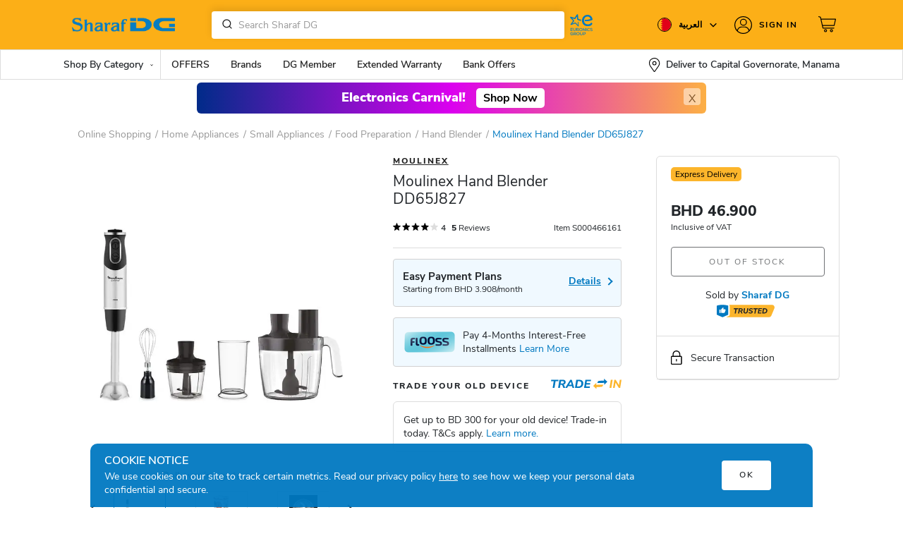

--- FILE ---
content_type: text/html; charset=UTF-8
request_url: https://bahrain.sharafdg.com/product/moulinex-hand-blender-dd65j827/
body_size: 46798
content:



<!DOCTYPE html>
<html lang="en-US">
<head>
    
    <script>
      var is_home_guest = "false";

                
(function () {
  var STORAGE_KEY = 'wp_api_nonce';
  var TTL_MS = 15 * 60 * 1000; // 15 minutes; tune as needed
    localStorage.removeItem(STORAGE_KEY);
  function now(){ return Date.now(); }

  function readCache() {
    try {
      var raw = localStorage.getItem(STORAGE_KEY);
      if (!raw) return null;
      var obj = JSON.parse(raw);
      if (!obj || typeof obj.nonce !== 'string' || typeof obj.receivedAt !== 'number') return null;
      if (now() - obj.receivedAt > TTL_MS) return null;
      return obj;
    } catch (e) { return null; }
  }

  function writeCache(nonce) {
    var payload = { nonce: nonce, receivedAt: now() };
    try { localStorage.setItem(STORAGE_KEY, JSON.stringify(payload)); } catch(_) {}
    return payload;
  }

  function setGlobal(nonce, fromCache) {
    window.WP_API_NONCE = nonce;
    if (typeof ms_script_nonce !== 'undefined' && ms_script_nonce.nonce) {
      ms_script_nonce.nonce = nonce;
    }
    window.dispatchEvent(new CustomEvent('wp:rest-nonce:success', {
        detail: { nonce: window.WP_API_NONCE, receivedAt: Date.now(), cached: !!fromCache }
    }));
  }

  function fetchNonce(){
    var xhr = new XMLHttpRequest();
    xhr.open('GET', '/wp-json/my/v1/nonce', true);
    xhr.withCredentials = true;
    xhr.onreadystatechange = function () {
      if (xhr.readyState !== 4) return;
      if (xhr.status === 200) {
        try {
          var data = JSON.parse(xhr.responseText);
          if (!data || !data.nonce) throw new Error('missing nonce');
          writeCache(data.nonce);
          setGlobal(data.nonce, false);
        } catch (e) {
          console.error('Bad JSON from nonce endpoint:', e);
        }
      } else {
        console.error('Nonce fetch failed:', xhr.status, xhr.responseText);
      }
    };
    xhr.send();
  }

  // Only call the API if missing/expired
  var cached = readCache();
  if (cached && cached.nonce) {
    setGlobal(cached.nonce, true);
  } else {
    fetchNonce();
  }

  // Optional: when you get a 403 rest_cookie_invalid_nonce on a request, clear cache.
  window.addEventListener('wp:rest-nonce:invalidate', function(){
    try { localStorage.removeItem(STORAGE_KEY); } catch(_){}
    fetchNonce();
  });
})();

  var DEVICE = 'Desktop';
  var SDGiPhone15 = "iphone 17, iphone 17 pro, iphone 17 pro max, iphone air, Apple Watch, Ultra 3, SE, S11, AirPods Pro 3, Apple MacBook Pro 14 M5, Apple MacBook Pro 14, Nova 14";
  var pageTemplate  = "";
  var disable_facebook_event = 0;
                var appType = 'desktop';
                  var sdgCurrency =  ('BHD ').trim();
      var GACurrency =  'BHD';
        
    var ENV = 'PROD';
    var isUserLoggedIn = false;
            var sdg_min_showable_discount_percentage = 5;
                var sdg_min_showable_discount_value = 51;
            </script>
        <script>
        var dgMemberUser = false;
    </script>
              <!-- <script
  src="https://browser.sentry-cdn.com/7.15.0/bundle.tracing.min.js"
  integrity="sha384-skDdPkdiECE8otf9rbWXqVqnroCJqPpFKjcjwdnnHD03cyVgxJxW9nJKq7uFEpld"
  crossorigin="anonymous"
></script> -->

    <script>
            
            function sdg_defer_till_jQuery(method) {
  if (window.jQuery) {
      method(window.jQuery);
  } else {
      setTimeout(function() {
        sdg_defer_till_jQuery(method);
      }, 50);
  }
}

        function defer_till_function(fn,interval,args,suc,fail){
            if(typeof window[fn] === 'function'){
                suc || fail ? window[fn](args).then(suc || function(){}).catch(fail || function(){}) : window[fn](args)
            } else {
                setTimeout(function(){
                    defer_till_function(fn,interval,args, suc,fail)
                },interval)
            }
        }
        function sdg_get_datalayer_event(name){
           if(typeof dataLayer == 'undefined'){
               return null;
           }
           var value;
           for(var i=0;i<dataLayer.length;i++){
            if(dataLayer[i].event == name){
                value = dataLayer[i]
            }
           }
           return value;
        }
        var os_unique_user_id = "os_69694f88c47836.51565419";
    </script>

<meta charset="UTF-8">
<meta name="viewport" content="width=device-width, initial-scale=1, maximum-scale=1.0, user-scalable=no">
<meta name="format-detection" content="telephone=no" />
<meta http-equiv="X-UA-Compatible" content="IE=edge" />
<meta http-equiv="Content-Type" content="text/html;charset=utf-8" />
<link rel="dns-prefetch" href="//fonts.googleapis.com" />
<link rel="dns-prefetch" href="//www.google-analytics.com" />
<link rel="dns-prefetch" href="//www.googletagmanager.com" />
<link rel="dns-prefetch" href="//s.sdgcdn.com/" />
<link rel="dns-prefetch" href="//cdn.jsdelivr.net/" />
<link rel="dns-prefetch" href="//cdnjs.cloudflare.com/" />
<meta name="google-site-verification" content="kgnX6iEDf0AXQ4PQDd9XtS1wiQ1nXYWokZ14u0XzwY4" />
<!-- <link rel="preconnect" href="https://fonts.gstatic.com" crossorigin>
<link href="https://fonts.googleapis.com/css2?family=Tajawal:wght@200;300;400;500;700;800;900&display=swap" rel="stylesheet"> -->
<link rel="preconnect" href="https://fonts.googleapis.com">
<link rel="preconnect" href="https://fonts.gstatic.com" crossorigin>
<link href="https://fonts.googleapis.com/css2?family=Noto+Sans+Arabic:wght@100;200;300;400;500;600;700;800;900&display=swap" rel="stylesheet">

<script>
var baseCountry = "BH";
</script>

            <script>
        var enable_sharafdg_only_filter = true;
    </script>

    <script>
        var sdg_is_home_pdp_archive = true;
    </script>









        

<meta property="og:type" content="Product" />
<meta property="og:url" content="http://bahrain.sharafdg.com/product/moulinex-hand-blender-dd65j827/" />

<meta property="og:description" content="Buy Moulinex Hand Blender DD65J827 from Sharaf DG Online at Best Prices in Bahrain. Check Moulinex Hand Blender DD65J827 prices, ratings, reviews, specifications, comparison, features and Images" />

<meta property="og:site_name" content="Sharaf DG Bahrain" />

<meta name="description" content="Buy Moulinex Hand Blender DD65J827 from Sharaf DG Online at Best Prices in Bahrain. Check Moulinex Hand Blender DD65J827 prices, ratings, reviews, specifications, comparison, features and Images">
<meta name="title" content="sharafdg.com: Moulinex Hand Blender DD65J827" >
        <meta name="keywords" content="Moulinex Hand Blender DD65J827, Home Appliances, Small Appliances, Food Preparation, Hand Blender, {Product.Title} price in Bahrain, Bahrain {Product.Title} price," />
<meta name="robots" content="index, follow">
<link rel="profile" href="https://gmpg.org/xfn/11">
<link rel="pingback" href="https://bahrain.sharafdg.com/xmlrpc.php">
<title>Moulinex Hand Blender DD65J827 price in Bahrain, Buy Moulinex Hand Blender DD65J827 in Bahrain.</title>

         <script> 
            var enable_ga4 = true;
            var sdg_user_mobile_hash = 'e3b0c44298fc1c149afbf4c8996fb92427ae41e4649b934ca495991b7852b855';
        </script>
            <link rel='dns-prefetch' href='//bahrain.sharafdg.com' />
<link rel='dns-prefetch' href='//s.w.org' />
<link rel="alternate" type="application/rss+xml" title="Sharaf DG Bahrain &raquo; Feed" href="https://bahrain.sharafdg.com/feed/" />
<link rel='stylesheet' id='storefront-child-style-css'  href='https://bahrain.sharafdg.com/wp-content/themes/dgpnext-desktop/assets/styles.css?ver=26.09' type='text/css' media='all' />
<link rel='stylesheet' id='tel-style-css'  href='https://bahrain.sharafdg.com/wp-content/themes/dgpnext-desktop/assets/tel.css?ver=26.09' type='text/css' media='all' />
<link rel='stylesheet' id='trade_in_styles-css' href="https://bahrain.sharafdg.com/wp-content/plugins/sdg-trade-in//assets/css/sdg_trade_in.css?ver=2.15" type='text/css' media='all' />
<link rel='stylesheet' id='sellerhub_styles-css' href="https://bahrain.sharafdg.com/wp-content/plugins/sellerhub/css/v2/style.css?ver=3.11" type='text/css' media='all' />
<script type='text/javascript' src="https://bahrain.sharafdg.com/wp-includes/js/jquery/jquery.js?ver=1.12.4"></script>
<script type='text/javascript'>
/* <![CDATA[ */
var ms_script_nonce = {"root":"http:\/\/bahrain.sharafdg.com\/wp-json\/","nonce":"fa3ff93d03"};
/* ]]> */
</script>
<script type='text/javascript' src="https://bahrain.sharafdg.com/wp-content/plugins/sdg-base/inc/api/ms-ajax.js?ver=4.9.8"></script>
<script type='text/javascript' src="https://bahrain.sharafdg.com/wp-content/plugins/alogolia-tracking/js/filter_tracking.js?ver=1.17"></script>
<script type='text/javascript' src="https://bahrain.sharafdg.com/wp-content/plugins/yith-woocommerce-advanced-product-options-premium/assets/js/sdg-addon.js?ver=1.11"></script>
<script type='text/javascript' src="https://bahrain.sharafdg.com/wp-content/plugins/GA4/js/page_meta.js?ver=11.5"></script>
<script type='text/javascript' src="https://bahrain.sharafdg.com/wp-content/plugins/GA4/js/ga_script.js?ver=11.5"></script>
<script type='text/javascript' src="https://bahrain.sharafdg.com/wp-content/plugins/GA4/js/list_impression_track.js?ver=11.5"></script>
<script type='text/javascript' src="https://bahrain.sharafdg.com/wp-content/plugins/GA4/js/ga_filters.js?ver=11.5"></script>
<script type='text/javascript' src="https://bahrain.sharafdg.com/wp-content/plugins/GA4/js/ga_add_to_cart.js?ver=11.5"></script>
<script type='text/javascript' src="https://bahrain.sharafdg.com/wp-content/plugins/GA4/js/product_click.js?ver=11.5"></script>
<script type='text/javascript' src="https://bahrain.sharafdg.com/wp-content/plugins/GA4/js/ga_address_widget.js?ver=11.5"></script>
<link rel='https://api.w.org/' href="https://bahrain.sharafdg.com/wp-json/" />
<link rel="EditURI" type="application/rsd+xml" title="RSD" href="https://bahrain.sharafdg.com/xmlrpc.php?rsd" />
<link rel="canonical" href="https://bahrain.sharafdg.com/product/moulinex-hand-blender-dd65j827/" />
<link rel='shortlink' href="https://bahrain.sharafdg.com/?p=1963414" />
<link rel="alternate" type="application/json+oembed" href="https://bahrain.sharafdg.com/wp-json/oembed/1.0/embed?url=http%3A%2F%2Fbahrain.sharafdg.com%2Fproduct%2Fmoulinex-hand-blender-dd65j827%2F" />
<link rel="alternate" type="text/xml+oembed" href="https://bahrain.sharafdg.com/wp-json/oembed/1.0/embed?url=http%3A%2F%2Fbahrain.sharafdg.com%2Fproduct%2Fmoulinex-hand-blender-dd65j827%2F&#038;format=xml" />
<meta name="robots" content="index, follow"/>
        <script>
            if (typeof(cart_products) !== 'undefined' && cart_products) {
                cart_products = [];
            } else {
                var cart_products = [];
            }

            if (typeof(cart_total) !== 'undefined' && cart_total) {
                cart_total = parseFloat('0');
            } else {
                var cart_total = parseFloat('0');
            }

                    </script>
        <script>
        function algolia_defer_till_jQuery(method) {
            if (window.jQuery) {
                method(window.jQuery);
            } else {
                setTimeout(function() {
                    algolia_defer_till_jQuery(method);
                }, 50);
            }
        }
        
        function get_algolia_index_name(){
            var a = window.location.search.substr(1).split('&')
            var b = {};
            for (var i = 0; i < a.length; ++i)
            {
                var p=a[i].split('=', 2);
                if (p.length == 1)
                    b[p[0]] = "";
                else
                    b[p[0]] = decodeURIComponent(p[1].replace(/\+/g, " "));
            }
            if (b['idx']){
                return b['idx']
            }
            if (typeof algolia_index_name !== "undefined"){
                return algolia_index_name
            }
            return false
        }
    </script>
                                <script>
                        var os_client_id = "540167";
                        var os_adserver = "https://sdg-bh-ba.o-s.io";
                        var os_products_count = "";
                        
                        var os_enable_product_ads = false                    </script>

                    <script>
                        (function() { var a = document.createElement("script");a.type ="text/javascript"; 
                        a.async = true;a.src="https://c.o-s.io/540167/tracker.js";
                        var s = document.getElementsByTagName("script")[0]; s.parentNode.insertBefore(a,s); })();
                    </script>

                    <script>
                    !function(e,t,s,n,c,o,a){e._osq||((a=e._osq=function(){a.queue.push(arguments)}).queue=[],(c=t.createElement(s)).async=!0,c.src=n+"?v="+new Date().getTime(),c.type="text/javascript",(o=t.getElementsByTagName(s)[0]).parentNode.insertBefore(c,o))}(window,document,"script","https://c.o-s.io/540167/sdk.js");
                    </script>

            <script type="text/javascript">
           var ajaxurl = "//bahrain.sharafdg.com/wp-admin/admin-ajax.php";
         </script>    <script>
        var icl_vars = {"current_language":"en_US","icl_home":"http:\/\/bahrain.sharafdg.com","ajax_url":"http:\/\/bahrain.sharafdg.com","url_type":1};
        var icl_lang = "en_US";
    </script>
                <link rel="manifest" href="/manifest.json" />
                <script id="synerise-init">
                            var synerise_only = {
                    'trackerKey': '5E2C2DD2-8A04-9990-2DEC-D4D330A4C6C1',
                    'dataLayer': dataLayer,
                    'customPageVisit': true,
                    'dynamicContent': {
                        'virtualPage':  true 
                    }
                };
                       
               
                function onSyneriseLoad() {
                window.dataLayer = window.dataLayer || [];
                SR.init(synerise_only);
            }
            
            (function(s, y, n, e, r, i, se) {
                s['SyneriseObjectNamespace'] = r;
                s[r] = s[r] || [],
                    s[r]._t = 1 * new Date(), s[r]._i = 0, s[r]._l = i;
                var z = y.createElement(n),
                    se = y.getElementsByTagName(n)[0];
                z.async = 1;
                z.src = e;
                se.parentNode.insertBefore(z, se);
                z.onload = z.onreadystatechange = function() {
                    var rdy = z.readyState;
                    if (!rdy || /complete|loaded/.test(z.readyState)) {
                        s[i]();
                        z.onload = null;
                        z.onreadystatechange = null;
                    }
                };
            })(window, document, 'script',
                '//www.snrcdn.net/sdk/3.0/synerise-javascript-sdk.min.js', 'SR', 'onSyneriseLoad');
            var campaignIDS = [];
        </script>
                    <script type="text/javascript" src="/snr-sw-en-bh.js"></script>
    <link rel="alternate" hreflang="en-bh" href="https://bahrain.sharafdg.com/product/moulinex-hand-blender-dd65j827/" />
<link rel="alternate" hreflang="ar-bh" href="https://bahrain.sharafdg.com/ar/product/moulinex-hand-blender-dd65j827/" />
<meta name="generator" content="Powered by Visual Composer - drag and drop page builder for WordPress."/>
<!--[if lte IE 9]><link rel="stylesheet" type="text/css" href="http://bahrain.sharafdg.com/wp-content/plugins/js_composer/assets/css/vc_lte_ie9.min.css" media="screen"><![endif]--><style type="text/css" id="custom-background-css">
body.custom-background { background-color: ##ffffff; }
</style>
<link rel="icon" href="https://s.sdgcdn.com/10/2024/05/cropped-SHARAFDG_LOGO_NEW-03-32x32.jpg" sizes="32x32" />
<link rel="icon" href="https://s.sdgcdn.com/10/2024/05/cropped-SHARAFDG_LOGO_NEW-03-192x192.jpg" sizes="192x192" />
<link rel="apple-touch-icon-precomposed" href="https://s.sdgcdn.com/10/2024/05/cropped-SHARAFDG_LOGO_NEW-03-180x180.jpg" />
<meta name="msapplication-TileImage" content="https://s.sdgcdn.com/10/2024/05/cropped-SHARAFDG_LOGO_NEW-03-270x270.jpg" />
<noscript><style type="text/css"> .wpb_animate_when_almost_visible { opacity: 1; }</style></noscript><script>
    var THEMEVERSION = 2
</script>
<script>
    var algolia_search_only_api_key = 'e81d5b30a712bb28f0f1d2a52fc92dd0';
  var city_algolia = {"index":"prod-areas","appKey":"9KHJLG93J1","city_index":"prod-areas_distinct_city","key":"5ff6e3ef05bcedfe2791f7abc0851b61"};
  var ALGOLIA_INSIGHTS_SRC = "https://cdn.jsdelivr.net/npm/search-insights@2.14.0";

  !function(e,a,t,n,s,i,c){e.AlgoliaAnalyticsObject=s,e[s]=e[s]||function(){
  (e[s].queue=e[s].queue||[]).push(arguments)},i=a.createElement(t),c=a.getElementsByTagName(t)[0],
  i.async=1,i.src=n,c.parentNode.insertBefore(i,c)
  }(window,document,"script",ALGOLIA_INSIGHTS_SRC,"aa");

  // Initialize library

  var algoliaObj = {
    appId: '9KHJLG93J1',
    apiKey: 'e81d5b30a712bb28f0f1d2a52fc92dd0',
    useCookie: true,
  };


  
    aa('init', algoliaObj);
    // Starting from v1.3.0 of the search-insights.js library

    window.aa('getUserToken', null, (err, algoliaUserToken) => {
        if (err) {
            console.error(err);
            return;
        }
        window.algoliaUserToken = algoliaUserToken;
        aa('setUserToken', algoliaUserToken);
        if(typeof algolia_defer_till_jQuery === "function"){
            algolia_defer_till_jQuery(function ($) {
                $(document).trigger("algoliaUserTokenSet")
            })
        }
    });
        if(typeof algolia_index_name == "undefined") {
        var algolia_index_name="bahrain_products"    }
</script>


<script>
var tvc_pp = [], tvc_osp = [];
var $ = jQuery;

    var PRIORITY_TAGS = [];
</script>

<!-- Criteo OneTags Script Start -->

<!-- Criteo OneTags Script End -->


    <!-- Google Tag Manager -->
    <script>(function(w,d,s,l,i){w[l]=w[l]||[];w[l].push({'gtm.start':
    new Date().getTime(),event:'gtm.js'});var f=d.getElementsByTagName(s)[0],
    j=d.createElement(s),dl=l!='dataLayer'?'&l='+l:'';j.async=true;j.src=
    'https://www.googletagmanager.com/gtm.js?id='+i+dl;f.parentNode.insertBefore(j,f);
    })(window,document,'script','dataLayer','GTM-5RKM2K2');</script>

    <!-- End Google Tag Manager -->
 </head>

<body class="product-template-default single single-product postid-1963414 custom-background wp-custom-logo no_app theme_v2 woocommerce woocommerce-page country_BH translatepress-en_US yith-wapo-frontend storefront-full-width-content left-sidebar woocommerce-active wpb-js-composer js-comp-ver-5.0.1 vc_responsive">
			<script>
				function gtag() {
					window.dataLayer = window.dataLayer || [];
					window.dataLayer.push(arguments);
				}
												</script>    <!-- Google Tag Manager -->
    <noscript><iframe src="https://www.googletagmanager.com/ns.html?id=GTM-5RKM2K2"
    height="0" width="0" style="display:none;visibility:hidden"></iframe></noscript>
    <!-- End Google Tag Manager -->
<script type="text/javascript">
var homeTitle = 'Sharaf DG Bahrain';
var ajax = new XMLHttpRequest();

ajax.open("GET", "https://bahrain.sharafdg.com/wp-content/themes/dgpnext-desktop/assets/images/icons/v2/sprite.svg?v=36", true);
ajax.send();
ajax.onload = function(e) {
  var div = document.createElement("div");
  div.innerHTML = ajax.responseText;
  document.body.appendChild(div);
}

	var rtl = false;
	var preferredCountries =  "SA,BH";
</script>
<script>
var current_country = 'BHR';
</script>
<div id="page">
    <!-- Cookies -->
	<div class="cookies">
		<div class="container">
                <div class="row">
                    <div class="col-sm-10">
                        <h4 class="cookie-header">COOKIE NOTICE</h4>
                        <p>We use cookies on our site to track certain metrics. Read our privacy policy <a href="/privacy-policy/">here</a> to see how we keep your personal data confidential and secure.</p>
                     </div>
                     <div class="col-sm-2 text-right align-self-center text-center">
                        <button class="btn btn-white icon-close" aria-hidden="true">OK</button>
                    </div>
                </div>
		</div>
	</div>
    <!-- End Cookies -->
	<header class="site-header main-header" role="banner"><div class="top-header BH"><div class="container"><div class="navbar-header"><a class="brand-logo" style="margin-top:12px" href="https://bahrain.sharafdg.com/" rel="home"><div class="navbar-brand site-title"><img alt="Sharaf DG Bahrain" title="Sharaf DG, Bahrain" src="https://bahrain.sharafdg.com/wp-content/uploads/sites/10/2025/05/SDG-Anniversary-Logo-Web-Desktop-500x136.gif" /></div></a><div class="navbar-search site-search"><div class="search-form"><form class="aa-Form temp" ><div class="aa-InputWrapperPrefix"><label class="aa-Label" ><button class="aa-SubmitButton" type="submit" title="Submit"><svg class="aa-SubmitIcon" viewBox="0 0 24 24" width="20" height="20" fill="currentColor"><path d="M16.041 15.856c-0.034 0.026-0.067 0.055-0.099 0.087s-0.060 0.064-0.087 0.099c-1.258 1.213-2.969 1.958-4.855 1.958-1.933 0-3.682-0.782-4.95-2.050s-2.050-3.017-2.050-4.95 0.782-3.682 2.050-4.95 3.017-2.050 4.95-2.050 3.682 0.782 4.95 2.050 2.050 3.017 2.050 4.95c0 1.886-0.745 3.597-1.959 4.856zM21.707 20.293l-3.675-3.675c1.231-1.54 1.968-3.493 1.968-5.618 0-2.485-1.008-4.736-2.636-6.364s-3.879-2.636-6.364-2.636-4.736 1.008-6.364 2.636-2.636 3.879-2.636 6.364 1.008 4.736 2.636 6.364 3.879 2.636 6.364 2.636c2.125 0 4.078-0.737 5.618-1.968l3.675 3.675c0.391 0.391 1.024 0.391 1.414 0s0.391-1.024 0-1.414z"></path></svg></button></label></div><div class="aa-InputWrapper"><input value="" class="aa-Input" type="search"></div></form></div></div><div class="d-flex align-items-center ms-1"><a href="//www.euronics.com/home/" target="_blank" class="header-euronics"><svg xmlns="http://www.w3.org/2000/svg" xml:space="preserve" viewBox="0 0 106.52 101.37" style="width: 40px;"><path fill="#0079c1" d="M67.08 37.5c7.97.42 15.65-.29 24.77-3.3 4.08-1.35 4-3.23 3.56-5.3-1.25-6.67-6.67-15.48-18.71-15.48-12.04 0-20.87 9.25-20.87 21.63 0 12.73 8.65 21.29 21.55 21.29 11.11 0 17.39-5.68 17.39-9.25 0-3.23-3.48-4.16-4.26-4.18-.09 0-.17.05-.21.13-2.13 3.6-5.69 6.68-12.75 6.68-7.66 0-13.23-5.02-13.9-12.47-.2-1.94-.18-3.89.07-5.85 1.02-6.79 6.19-11.62 12.9-11.62 5.97 0 10.02 3.54 11.21 9.18.02.11-.03.22-.13.26-6.86 3.15-19.52 2.98-20.64 2.96-.05 0-.09.03-.1.08-.33 1.44-.26 3.72 0 5.13.01.07.06.11.12.11M20.92 73.13h-6.51v-3.02h6.2v-1.67h-6.2V65.4h6.46v-1.75h-8.26V74.9h8.31v-1.77zm9.71-9.46v6.57c0 2.14-1.32 3.31-3.12 3.21-1.67-.06-2.86-1.17-2.86-3.21v-6.57h-1.78v6.57c0 3.2 2.14 4.8 4.64 4.87 2.71.1 4.9-1.56 4.9-4.87v-6.57h-1.78zm13.84 10.91-3.36-3.74c2.22-.32 3.05-1.9 3.05-3.5 0-1.9-1.37-3.68-3.97-3.68-1.75 0-3.49-.02-5.24-.02V74.9h1.8v-3.89h2.38l3.42 3.89h2.11l-.19-.32zm-3.93-9.01c1.48 0 2.14 1.06 2.14 2.07 0 1.06-.66 2.01-2.15 2.01H37.1v-4.08h3.44zm10.81-2.13c-3.39 0-5.79 2.47-5.79 5.9 0 2.96 1.85 5.8 5.75 5.8 3.91 0 5.75-2.78 5.75-5.82s-1.87-5.86-5.71-5.88zm-4 5.92c0-2.46 1.4-4.27 4-4.27 2.75.05 3.94 2.2 3.94 4.27 0 2.15-1.17 4.13-3.97 4.13-2.78 0-3.94-2.14-3.97-4.13zm13.14-5.71h-1.38V74.9h1.82v-7.94l6.38 7.94h1.37V63.65h-1.8v8l-6.39-8zM73.11 74.9V63.65h-1.78V74.9h1.78zm10.88-2.68c-.79.79-1.94 1.22-2.99 1.22-2.91 0-4.13-2.04-4.15-4.1-.02-2.07 1.29-4.18 4.15-4.18 1.04 0 2.1.37 2.91 1.16l1.21-1.16a5.741 5.741 0 0 0-4.11-1.7c-4.02 0-5.95 2.94-5.93 5.9.02 2.96 1.85 5.77 5.93 5.77 1.57 0 3.07-.53 4.23-1.67l-1.25-1.24zm11.14-6.99c-.95-1.51-2.57-1.9-4.19-1.9-2.02 0-4.35.9-4.34 3.23 0 2.41 2.12 2.97 4.35 3.28 1.58.21 2.88.63 2.88 1.85 0 1.41-1.49 1.86-2.84 1.86-1.3 0-2.7-.48-3.5-1.85l-1.35.9c1.03 1.9 2.68 2.56 4.84 2.56 2.35 0 4.64-.95 4.66-3.47 0-2.52-2.2-3.17-4.51-3.49-1.48-.21-2.73-.51-2.73-1.61 0-1.08 1.09-1.7 2.6-1.7 1.17.02 2.25.48 2.78 1.25l1.35-.91zM22 80.65a5.923 5.923 0 0 0-4.16-1.7c-3.84 0-5.91 2.76-5.91 6.01 0 2.99 1.78 5.74 5.91 5.74 1.9 0 3.29-.72 4.42-1.96v-4.61h-4.8v1.61h3.13v2.28c-.9.75-1.78 1-2.75 1-2.92 0-4.15-1.99-4.15-4.05-.02-2.38 1.51-4.35 4.15-4.35 1.04 0 2.23.42 3.04 1.21L22 80.65zm12.03 9.5-3.36-3.74c2.22-.32 3.05-1.9 3.05-3.5 0-1.9-1.37-3.68-3.97-3.68-1.75 0-3.49-.02-5.24-.02v11.26h1.8v-3.89h2.38l3.42 3.89h2.11l-.19-.32zm-4.27-9.29c1.48 0 2.14 1.06 2.14 2.07 0 1.06-.66 2.01-2.15 2.01h-3.42v-4.08h3.43zm11.15-1.85c-3.39 0-5.78 2.47-5.78 5.9 0 2.96 1.85 5.8 5.75 5.8s5.75-2.78 5.75-5.82c0-3.03-1.88-5.86-5.72-5.88zm-4 5.92c0-2.46 1.4-4.27 4-4.27 2.75.05 3.94 2.2 3.94 4.27 0 2.15-1.17 4.13-3.97 4.13-2.78-.01-3.94-2.14-3.97-4.13zm19.35-5.69v6.57c0 2.14-1.32 3.31-3.12 3.21-1.67-.06-2.86-1.17-2.86-3.21v-6.57H48.5v6.57c0 3.2 2.14 4.8 4.64 4.87 2.71.1 4.9-1.56 4.9-4.87v-6.57h-1.78zm9.54 7.77c5.38-.03 5.37-7.81 0-7.81-1.72 0-3.49.02-5.21.02v11.25h1.8v-3.45h3.41zm-3.41-6.15h3.41c2.96 0 2.97 4.5 0 4.5h-3.41v-4.5z"></path><path fill="#0079c1" d="M40.05 40.79c-.09-1.49 1.85-1.84 2.05-.1.44 3.82 1.41 13.64 1.51 15 .12 1.68-1.55 2.44-2.9 1.03-.33-.35-8.95-9.24-9.57-9.95-.62-.7-1-.71-1.79-.43-.36.13-9.3 3.49-13.42 5.02-2.88 1.07-4.16-.85-2.73-2.92 2.08-3.02 7.92-11.12 8.1-11.4.49-.76.47-1.2-.39-2.25-.63-.76-6.22-6.67-7.36-8.09-.93-1.16-2.93-2.77-2.6-4.44.26-1.3 1.46-1.84 2.66-1.64 1.6.26 11.31 3.35 14.1 3.89.58.11.96-.6 1.91-2.09 3.02-4.74 5.66-8.57 6.88-10.18 1.68-2.23 3.97-1.58 4.19 1.22.28 3.61.9 10.72 1.25 13.96.1.89.45 1.49 1.21 1.77 2.31.82 3.88 1.48 9.55 2.34.09.02.15.1.14.19-.38 2.06-.27 3.85-.22 4.42.01.09-.07.17-.16.16-3.04-.54-9.23-1.73-13.05-3.68a3.565 3.565 0 0 1-1.86-2.5c-.18-.9-.53-8-.69-10.58-1.58 2.45-5.18 8.08-5.41 8.42-.54.79-1.95 1.69-3.89 1.11-.96-.29-6.93-2.04-8.78-2.56 1.37 1.74 5.79 6.49 6.34 7.16.66.81 1.23 1.7 1.17 2.56-.06.89-.81 1.68-1.3 2.39-.65.97-5.13 6.3-6.33 8.07 2.26-.81 9.49-3.72 10.56-4.1 1.58-.55 2.6-.12 3.31.74 1.78 2.17 6.68 7.2 7.96 8.92l-.44-11.46"></path></svg></a></div> <div class="navbar-right"><div class="navbar-flag"><div class="dropdown"><div class="flag-wrp dropdown-toggle" id="flags" data-toggle="dropdown" aria-haspopup="true" aria-expanded="false"><p class="country"><i class="circle sh-country sh-flag-BHR"><svg><use xlink:href="#country_bhr"></use></svg></i><script>var current_locale = 'en_US';</script><span class="country-name">العربية <svg><use xlink:href="#downArrow"></use></svg></span></p></div><div class="country_lang_wrap dropdown-menu"><div class="inner_container"><div class="country_select"><select name="header_country_select" autocomplete="off"><option selected='selected' data-select2-id="BHR" data-url="//bahrain.sharafdg.com"value="BHR">Bahrain</option><option data-select2-id="EGY" data-url="//egypt.sharafdg.com"value="EGY">Egypt</option><option data-select2-id="OM" data-url="//oman.sharafdg.com"value="OM">Oman</option><option data-select2-id="UAE" data-url="//uae.sharafdg.com"value="UAE">UAE</option><option data-select2-id="SAU" data-url="//saudi.sharafdg.com"value="SAU">Saudi</option></select></div><div class="lang_switch"><div class="custom_radio en_US BHR"><input checked="checked" type="radio" name="locale"class="input-radio" autocomplete="off" value="en_US" /><label>English </label></div><div class="custom_radio ar BHR"><input type="radio" name="locale"class="input-radio" autocomplete="off" value="ar" /><label>العربية </label></div></div></div></div></div></div><div class="overlay"></div><div class="navbar-login"><div class="login-wrp "><div class="dropdown"><div class="dropdown-toggle" data-toggle="dropdown" aria-haspopup="true" aria-expanded="false"><a class="top_login" href="https://bahrain.sharafdg.com/my-account/"><?php// added_code ?><span class="signin-text"><svg><use xlink:href="#login"></use></svg>Sign In</span><?php// end_added_code ?></a></div></div></div></div><a class="cartview decoration-none" href="//bahrain.sharafdg.com/cart/" title="View your shopping cart"> <div class="navbar-bag"><svg><use xlink:href="#cart"></use></svg><div class="tooltip-wrp"></div></div></a></div></div></div></div><nav class="navbar "><div class="container"><ul class="navigation-menu list-inline"><li class="navigation-menu__item" data-id="shop_products"><span class="navigation-menu__item-title">Shop By Category</span><svg class="icon list__arrow w-xs-12 h-xs-10 ml10"><use xlink:href="#downArrow"></use></svg><div class="navigation-menu__item-content" id="shop_products"><div class="container position-relative h-100"><ul class="navigation-submenu list-inline h-100"><li class="0 navigation-submenu__item navigation-submenu__item--active"><a href="https://bahrain.sharafdg.com/c/mobiles_tablets/"class="navigation-submenu__item-title">MOBILES & ACCS.</a><div class="navigation-submenu__item-content no-additional_items"><ul class="navigation-content"><li class="navigation-section m-b-16"> <a href="https://bahrain.sharafdg.com/?q=iphone&idx=bahrain_products_price_desc&dFR%5Bpromotion_offer_json.seller_code%5D%5B0%5D=sdg&dFR%5Bpromotion_offer_json.seller_code%5D%5B1%5D=sdg_online_excl&dFR%5Btaxonomies.attr.Brand%5D%5B0%5D=Apple&hFR%5Btaxonomies.taxonomies_hierarchical%5D%5B0%5D=Mobiles%20%26%20Tablets&post_type=product"class="navigation-section__title">IPHONES</a><ul><li class="list_link"><a href="https://bahrain.sharafdg.com/apple-iphone-17-pro/"class="navigation-section__link">iPhone 17 Pro & 17 Pro Max ⁿᵉʷ</a></li><li class="list_link"><a href="https://bahrain.sharafdg.com/apple-iphone-air/"class="navigation-section__link">iPhone Air ⁿᵉʷ</a></li><li class="list_link"><a href="https://bahrain.sharafdg.com/apple-iphone-17/"class="navigation-section__link">iPhone 17 ⁿᵉʷ</a></li><li class="list_link"><a href="https://bahrain.sharafdg.com/?q=iphone%2016&idx=bahrain_products_price_desc&post_type=product"class="navigation-section__link">iPhone 16 Series</a></li><li class="list_link"><a href="https://bahrain.sharafdg.com/?q=iphone%2015&dFR%5Bpromotion_offer_json.seller_code%5D%5B0%5D=sdg&dFR%5Bpromotion_offer_json.seller_code%5D%5B1%5D=sdg_online_excl&dFR%5Btaxonomies.attr.Brand%5D%5B0%5D=Apple&post_type=product"class="navigation-section__link">iPhone 15 Series</a></li><li class="list_link"><a href="https://bahrain.sharafdg.com/?q=iphone%2014&dFR%5Bpromotion_offer_json.seller_code%5D%5B0%5D=sdg&dFR%5Bpromotion_offer_json.seller_code%5D%5B1%5D=sdg_online_excl&dFR%5Btaxonomies.attr.Brand%5D%5B0%5D=Apple&post_type=product"class="navigation-section__link">iPhone 14 Series</a></li><li class="list_link"><a href="https://bahrain.sharafdg.com/?q=iphone%2013&dFR%5Bpromotion_offer_json.seller_code%5D%5B0%5D=sdg&dFR%5Bpromotion_offer_json.seller_code%5D%5B1%5D=sdg_online_excl&dFR%5Btaxonomies.attr.Brand%5D%5B0%5D=Apple&post_type=product"class="navigation-section__link">iPhone 13 Series</a></li><li class="list_link"><a href="https://bahrain.sharafdg.com/apple-store/"class="navigation-section__link">Apple Store</a></li><li class="list_link"><a href="https://bahrain.sharafdg.com/?q=iphone&dFR%5Bpromotion_offer_json.seller_code%5D%5B0%5D=sdg&dFR%5Bpromotion_offer_json.seller_code%5D%5B1%5D=sdg_online_excl&dFR%5Btaxonomies.attr.Brand%5D%5B0%5D=Apple&hFR%5Btaxonomies.taxonomies_hierarchical%5D%5B0%5D=Mobiles%20%26%20Tablets&post_type=product&page_number=1"class="navigation-section__link">All iPhones</a></li></ul></li><li class="navigation-section m-b-16"> <a href="https://bahrain.sharafdg.com/c/mobiles_tablets/?dFR%5Bpromotion_offer_json.seller_code%5D%5B0%5D=sdg&dFR%5Bpromotion_offer_json.seller_code%5D%5B1%5D=sdg_online_excl&dFR%5Btaxonomies.attr.Brand%5D%5B0%5D=Samsung&dFR%5Btaxonomies.attr.Brand%5D%5B1%5D=Oppo&dFR%5Btaxonomies.attr.Brand%5D%5B2%5D=Xiaomi&dFR%5Btaxonomies.attr.Brand%5D%5B3%5D=Tecno&dFR%5Btaxonomies.attr.Brand%5D%5B4%5D=Nothing&dFR%5Btaxonomies.attr.Brand%5D%5B5%5D=Huawei&dFR%5Btaxonomies.attr.Brand%5D%5B6%5D=HONOR&dFR%5Btaxonomies.attr.Brand%5D%5B7%5D=One%20Plus&dFR%5Btaxonomies.attr.Brand%5D%5B8%5D=Nokia&dFR%5Btaxonomies.attr.Brand%5D%5B9%5D=Vivo&hFR%5Btaxonomies.taxonomies_hierarchical%5D%5B0%5D=Mobiles%20%26%20Tablets%20%3E%20Mobiles"class="navigation-section__title">ANDROID SMARTPHONES</a><ul><li class="list_link"><a href="https://bahrain.sharafdg.com/?q=samsung%20S25&post_type=product"class="navigation-section__link">Samsung Galaxy S25 Series</a></li><li class="list_link"><a href="https://bahrain.sharafdg.com/?q=samsung%20s24&dFR%5Bpromotion_offer_json.seller_code%5D%5B0%5D=sdg&dFR%5Bpromotion_offer_json.seller_code%5D%5B1%5D=sdg_online_excl&post_type=product"class="navigation-section__link">Samsung Galaxy S24 Series</a></li><li class="list_link"><a href="https://bahrain.sharafdg.com/samsung-galaxy-z-fold-7-and-z-flip-7/"class="navigation-section__link">Samsung Galaxy Z Fold 7 ⁿᵉʷ</a></li><li class="list_link"><a href="https://bahrain.sharafdg.com/?q=samsung%20galaxy&dFR%5Bpromotion_offer_json.seller_code%5D%5B0%5D=sdg&dFR%5Bpromotion_offer_json.seller_code%5D%5B1%5D=sdg_online_excl&dFR%5Btaxonomies.attr.Brand%5D%5B0%5D=Samsung&hFR%5Btaxonomies.taxonomies_hierarchical%5D%5B0%5D=Mobiles%20%26%20Tablets%20%3E%20Mobiles&post_type=product"class="navigation-section__link">All Samsung Galaxy Phones</a></li><li class="list_link"><a href="https://bahrain.sharafdg.com/?q=oppo&dFR%5Btags.title%5D%5B0%5D=New%20Launch&post_type=product"class="navigation-section__link">Oppo Reno 14 Series</a></li><li class="list_link"><a href="https://bahrain.sharafdg.com/?q=Nova%2014%20Series&post_type=product"class="navigation-section__link">Huawei Nova 14 Series ⁿᵉʷ</a></li><li class="list_link"><a href="https://bahrain.sharafdg.com/?q=huawei&dFR%5Bpromotion_offer_json.seller_code%5D%5B0%5D=sdg&dFR%5Bpromotion_offer_json.seller_code%5D%5B1%5D=sdg_online_excl&hFR%5Btaxonomies.taxonomies_hierarchical%5D%5B0%5D=Mobiles%20%26%20Tablets%20%3E%20Mobiles&post_type=product"class="navigation-section__link">All Huawei Phones</a></li><li class="list_link"><a href="https://bahrain.sharafdg.com/?q=honor&hFR%5Btaxonomies.taxonomies_hierarchical%5D%5B0%5D=Mobiles%20%26%20Tablets%20%3E%20Mobiles&post_type=product"class="navigation-section__link">All Honor Phones</a></li><li class="list_link"><a href="https://bahrain.sharafdg.com/?q=nothing&post_type=product"class="navigation-section__link">All Nothing Phones</a></li><li class="list_link"><a href="https://bahrain.sharafdg.com/?q=oneplus&dFR%5Bpromotion_offer_json.seller_code%5D%5B0%5D=sdg&dFR%5Bpromotion_offer_json.seller_code%5D%5B1%5D=sdg_online_excl&dFR%5Btaxonomies.attr.Brand%5D%5B0%5D=One%20Plus&post_type=product"class="navigation-section__link">All OnePlus Phones</a></li></ul></li><li class="navigation-section m-b-16"> <a href="https://bahrain.sharafdg.com/?q=accessories&hFR%5Btaxonomies.taxonomies_hierarchical%5D%5B0%5D=Mobiles%20%26%20Tablets&post_type=product"class="navigation-section__title">MOBILE ACCESSORIES</a><ul><li class="list_link"><a href="https://bahrain.sharafdg.com/apple-accessories/"class="navigation-section__link">Apple Accessories</a></li><li class="list_link"><a href="https://bahrain.sharafdg.com/?q=type%20c&post_type=product"class="navigation-section__link">Adapters and Cables</a></li><li class="list_link"><a href="https://bahrain.sharafdg.com/?q=case&dFR%5Bpromotion_offer_json.seller_code%5D%5B0%5D=sdg&dFR%5Bpromotion_offer_json.seller_code%5D%5B1%5D=sdg_online_excl&hFR%5Btaxonomies.taxonomies_hierarchical%5D%5B0%5D=Mobiles%20%26%20Tablets%20%3E%20Mobile%20Accessories&post_type=product"class="navigation-section__link">Cases & Covers</a></li><li class="list_link"><a href="https://bahrain.sharafdg.com/?q=screen%20protector&post_type=product"class="navigation-section__link">Mobile Screen Guards</a></li><li class="list_link"><a href="https://bahrain.sharafdg.com/c/mobile_power_banks/?dFR%5Bpromotion_offer_json.seller_code%5D%5B0%5D=sdg&dFR%5Bpromotion_offer_json.seller_code%5D%5B1%5D=sdg_online_excl&hFR%5Btaxonomies.taxonomies_hierarchical%5D%5B0%5D=Power%20Banks"class="navigation-section__link">Power Banks</a></li><li class="list_link"><a href="https://bahrain.sharafdg.com/?q=charger&dFR%5Bpromotion_offer_json.seller_code%5D%5B0%5D=sdg&dFR%5Bpromotion_offer_json.seller_code%5D%5B1%5D=sdg_online_excl&hFR%5Btaxonomies.taxonomies_hierarchical%5D%5B0%5D=Mobiles%20%26%20Tablets&post_type=product"class="navigation-section__link">Chargers</a></li></ul></li><li class="navigation-section m-b-16"> <a href="https://bahrain.sharafdg.com/c/mobiles_tablets/tablets/"class="navigation-section__title">Tablets</a><ul><li class="list_link"><a href="https://bahrain.sharafdg.com/c/mobiles_tablets/tablets/?hFR%5Btaxonomies.taxonomies_hierarchical%5D%5B0%5D=Mobiles%20%26%20Tablets%20%3E%20Tablets%20%3E%20iPads"class="navigation-section__link">IPADS</a></li><li class="list_link"><a href="https://bahrain.sharafdg.com/?q=surface&hFR%5Btaxonomies.taxonomies_hierarchical%5D%5B0%5D=Computing&post_type=product"class="navigation-section__link">Microsoft Surface Pro</a></li><li class="list_link"><a href="https://bahrain.sharafdg.com/c/mobiles_tablets/tablets/?dFR%5Btaxonomies.attr.Brand%5D%5B0%5D=Samsung&hFR%5Btaxonomies.taxonomies_hierarchical%5D%5B0%5D=Mobiles%20%26%20Tablets%20%3E%20Tablets"class="navigation-section__link">Samsung Tab</a></li><li class="list_link"><a href="https://bahrain.sharafdg.com/c/mobiles_tablets/tablets/?dFR%5Btaxonomies.attr.Brand%5D%5B0%5D=Lenovo&hFR%5Btaxonomies.taxonomies_hierarchical%5D%5B0%5D=Mobiles%20%26%20Tablets%20%3E%20Tablets"class="navigation-section__link">Lenovo Tablets</a></li><li class="list_link"><a href="https://bahrain.sharafdg.com/?q=huawei%20matepad&post_type=product"class="navigation-section__link">Huawei Mate Pad</a></li></ul></li><li class="navigation-section m-b-16"> <a href="https://bahrain.sharafdg.com/c/mobiles_tablets/mobiles/"class="navigation-section__title">Brands</a><ul><li class="list_link"><a href="https://bahrain.sharafdg.com/c/mobiles_tablets/mobiles/?dFR%5Btaxonomies.attr.Brand%5D%5B0%5D=Apple&hFR%5Btaxonomies.taxonomies_hierarchical%5D%5B0%5D=Mobiles%20%26%20Tablets%20%3E%20Mobiles"class="navigation-section__link">Iphone</a></li><li class="list_link"><a href="https://bahrain.sharafdg.com/c/mobiles_tablets/mobiles/?dFR%5Btaxonomies.attr.Brand%5D%5B0%5D=Samsung&hFR%5Btaxonomies.taxonomies_hierarchical%5D%5B0%5D=Mobiles%20%26%20Tablets%20%3E%20Mobiles"class="navigation-section__link">Samsung</a></li><li class="list_link"><a href="https://bahrain.sharafdg.com/c/mobiles_tablets/mobiles/?dFR%5Btaxonomies.attr.Brand%5D%5B0%5D=Huawei&hFR%5Btaxonomies.taxonomies_hierarchical%5D%5B0%5D=Mobiles%20%26%20Tablets%20%3E%20Mobiles"class="navigation-section__link">Huawei</a></li><li class="list_link"><a href="https://bahrain.sharafdg.com/c/mobiles_tablets/mobiles/?dFR%5Btaxonomies.attr.Brand%5D%5B0%5D=Nokia&hFR%5Btaxonomies.taxonomies_hierarchical%5D%5B0%5D=Mobiles%20%26%20Tablets%20%3E%20Mobiles"class="navigation-section__link">Nokia</a></li><li class="list_link"><a href="https://bahrain.sharafdg.com/c/mobiles_tablets/mobiles/?dFR%5Btaxonomies.attr.Brand%5D%5B0%5D=Xiaomi&hFR%5Btaxonomies.taxonomies_hierarchical%5D%5B0%5D=Mobiles%20%26%20Tablets%20%3E%20Mobiles"class="navigation-section__link">Xiaomi</a></li><li class="list_link"><a href="https://bahrain.sharafdg.com/c/mobiles_tablets/mobiles/?dFR%5Btaxonomies.attr.Brand%5D%5B0%5D=Oppo&hFR%5Btaxonomies.taxonomies_hierarchical%5D%5B0%5D=Mobiles%20%26%20Tablets%20%3E%20Mobiles"class="navigation-section__link">Oppo</a></li><li class="list_link"><a href="https://bahrain.sharafdg.com/c/mobiles_tablets/mobiles/?dFR%5Btaxonomies.attr.Brand%5D%5B0%5D=Vivo&hFR%5Btaxonomies.taxonomies_hierarchical%5D%5B0%5D=Mobiles%20%26%20Tablets%20%3E%20Mobiles"class="navigation-section__link">Vivo</a></li><li class="list_link"><a href="https://bahrain.sharafdg.com/c/mobiles_tablets/mobiles/?dFR%5Btaxonomies.attr.Brand%5D%5B0%5D=One%20Plus&hFR%5Btaxonomies.taxonomies_hierarchical%5D%5B0%5D=Mobiles%20%26%20Tablets%20%3E%20Mobiles"class="navigation-section__link">One Plus</a></li></ul></li></ul></div></li><li class="1 navigation-submenu__item"><a href="https://bahrain.sharafdg.com/c/mobiles_tablets/tablets/"class="navigation-submenu__item-title">TABLETS & ACCS.</a><div class="navigation-submenu__item-content no-additional_items"><ul class="navigation-content"><li class="navigation-section m-b-16"> <a href="https://bahrain.sharafdg.com/c/iPads/?dFR%5Bpromotion_offer_json.seller_code%5D%5B0%5D=sdg&dFR%5Bpromotion_offer_json.seller_code%5D%5B1%5D=sdg_online_excl&hFR%5Btaxonomies.taxonomies_hierarchical%5D%5B0%5D=Mobiles%20%26%20Tablets%20%3E%20Tablets%20%3E%20iPads"class="navigation-section__title">IPADS</a><ul><li class="list_link"><a href="https://bahrain.sharafdg.com/ipad-pro-m5/"class="navigation-section__link">iPad Pro M5 2025ⁿᵉʷ</a></li><li class="list_link"><a href="https://bahrain.sharafdg.com/?q=ipad%20air%20m3&post_type=product"class="navigation-section__link">iPad Air M3ⁿᵉʷ</a></li><li class="list_link"><a href="https://bahrain.sharafdg.com/?q=ipad%20A16&post_type=product"class="navigation-section__link">iPad A16 11-inch (2025)</a></li><li class="list_link"><a href="https://bahrain.sharafdg.com/?q=iPad%20Pro%20M4%202024&post_type=product"class="navigation-section__link">iPad Pro M4 2024</a></li><li class="list_link"><a href="https://bahrain.sharafdg.com/?q=iPad%20Mini%20&post_type=product"class="navigation-section__link">iPad Mini -2024</a></li><li class="list_link"><a href="https://bahrain.sharafdg.com/?q=iPad%2010th%20Gen.&post_type=product"class="navigation-section__link">iPad 10th Gen.</a></li></ul></li><li class="navigation-section m-b-16"> <a href="https://bahrain.sharafdg.com/c/mobiles_tablets/tablets/"class="navigation-section__title">TABLETS</a><ul><li class="list_link"><a href="https://bahrain.sharafdg.com/?q=Samsung%20Galaxy%20Tab%20S10&post_type=product"class="navigation-section__link">Samsung Galaxy Tab S10</a></li><li class="list_link"><a href="https://bahrain.sharafdg.com/?q=galaxy%20tab%209&post_type=product"class="navigation-section__link">Samsung Galaxy Tab S9 Series</a></li><li class="list_link"><a href="https://bahrain.sharafdg.com/?q=galaxy%20tab%20s8&post_type=product"class="navigation-section__link">Samsung Galaxy Tab S8 Series</a></li><li class="list_link"><a href="https://bahrain.sharafdg.com/?q=Samsung%20Galaxy%20Tab%20A9&post_type=product"class="navigation-section__link">Samsung Galaxy Tab A9</a></li><li class="list_link"><a href="https://bahrain.sharafdg.com/?q=lenovo&dFR%5Bpromotion_offer_json.seller_code%5D%5B0%5D=sdg&dFR%5Bpromotion_offer_json.seller_code%5D%5B1%5D=sdg_online_excl&hFR%5Btaxonomies.taxonomies_hierarchical%5D%5B0%5D=Mobiles%20%26%20Tablets%20%3E%20Tablets&post_type=product"class="navigation-section__link">Lenovo Tablets</a></li><li class="list_link"><a href="https://bahrain.sharafdg.com/?q=huawei%20matepad&dFR%5Bpromotion_offer_json.seller_code%5D%5B0%5D=sdg&dFR%5Bpromotion_offer_json.seller_code%5D%5B1%5D=sdg_online_excl&hFR%5Btaxonomies.taxonomies_hierarchical%5D%5B0%5D=Mobiles%20%26%20Tablets%20%3E%20Tablets&post_type=product"class="navigation-section__link">Huawei MatePad</a></li><li class="list_link"><a href="https://bahrain.sharafdg.com/c/mobiles_tablets/tablets/"class="navigation-section__link">All Tablets</a></li></ul></li><li class="navigation-section m-b-16"> <a href="https://bahrain.sharafdg.com/c/tablet_accessories/"class="navigation-section__title">TABLET ACCESSORIES</a><ul><li class="list_link"><a href="https://bahrain.sharafdg.com/?q=case&dFR%5Bpromotion_offer_json.seller_code%5D%5B0%5D=sdg&dFR%5Bpromotion_offer_json.seller_code%5D%5B1%5D=sdg_online_excl&hFR%5Btaxonomies.taxonomies_hierarchical%5D%5B0%5D=Mobiles%20%26%20Tablets%20%3E%20Tablet%20Accessories&post_type=product"class="navigation-section__link">Tablet Cases</a></li><li class="list_link"><a href="https://bahrain.sharafdg.com/?q=screen%20protector&dFR%5Bpromotion_offer_json.seller_code%5D%5B0%5D=sdg&dFR%5Bpromotion_offer_json.seller_code%5D%5B1%5D=sdg_online_excl&hFR%5Btaxonomies.taxonomies_hierarchical%5D%5B0%5D=Mobiles%20%26%20Tablets%20%3E%20Tablet%20Accessories&post_type=product"class="navigation-section__link">Tablet Screen Protectors</a></li><li class="list_link"><a href="https://bahrain.sharafdg.com/?q=stylus&dFR%5Bpromotion_offer_json.seller_code%5D%5B0%5D=sdg&dFR%5Bpromotion_offer_json.seller_code%5D%5B1%5D=sdg_online_excl&hFR%5Btaxonomies.taxonomies_hierarchical%5D%5B0%5D=Mobiles%20%26%20Tablets%20%3E%20Tablet%20Accessories&post_type=product"class="navigation-section__link">Stylus Pens</a></li></ul></li></ul></div></li><li class="2 navigation-submenu__item"><a href="https://bahrain.sharafdg.com/c/computing/"class="navigation-submenu__item-title">COMPUTING & ACCS.</a><div class="navigation-submenu__item-content no-additional_items"><ul class="navigation-content"><li class="navigation-section m-b-16"> <a href="https://bahrain.sharafdg.com/?q=apple%20lap&dFR%5Bpromotion_offer_json.seller_code%5D%5B0%5D=sdg&dFR%5Bpromotion_offer_json.seller_code%5D%5B1%5D=sdg_online_excl&dFR%5Btaxonomies.product_cat%5D%5B0%5D=Laptops&post_type=product"class="navigation-section__title">MACBOOKS</a><ul><li class="list_link"><a href="https://bahrain.sharafdg.com/apple-macbook-pro-14-m5/"class="navigation-section__link">MacBook Pro M5 (2025) ⁿᵉʷ</a></li><li class="list_link"><a href="https://bahrain.sharafdg.com/c/macbooks/"class="navigation-section__link">MacBook Air M4 (2025) ⁿᵉʷ</a></li></ul></li><li class="navigation-section m-b-16"> <a href="https://bahrain.sharafdg.com/c/computing/laptops/"class="navigation-section__title">TRENDING LAPTOPS</a><ul><li class="list_link"><a href="https://bahrain.sharafdg.com/?q=hp%20spectre%20x360&hFR%5Btaxonomies.taxonomies_hierarchical%5D%5B0%5D=Computing%20%3E%20Laptops&post_type=product"class="navigation-section__link">HP Spectre x360</a></li><li class="list_link"><a href="https://bahrain.sharafdg.com/?q=Asus%20Zenbook&post_type=product"class="navigation-section__link">Asus Zenbook</a></li><li class="list_link"><a href="https://bahrain.sharafdg.com/?q=Lenovo%20IdeaPad%20Slim%203&post_type=product"class="navigation-section__link">Lenovo IdeaPad Slim 3</a></li></ul></li><li class="navigation-section m-b-16"> <a href="https://bahrain.sharafdg.com/c/computing/laptops/"class="navigation-section__title">LAPTOPS</a><ul><li class="list_link"><a href="https://bahrain.sharafdg.com/?q=.&dFR%5Bpromotion_offer_json.seller_code%5D%5B0%5D=sdg&dFR%5Bpromotion_offer_json.seller_code%5D%5B1%5D=sdg_online_excl&hFR%5Btaxonomies.taxonomies_hierarchical%5D%5B0%5D=Computing%20%3E%20Laptops%20%3E%202-in-1%20Laptops&post_type=product"class="navigation-section__link">2 in 1 Laptops</a></li><li class="list_link"><a href="https://bahrain.sharafdg.com/?q=.&dFR%5Bpromotion_offer_json.seller_code%5D%5B0%5D=sdg&dFR%5Bpromotion_offer_json.seller_code%5D%5B1%5D=sdg_online_excl&hFR%5Btaxonomies.taxonomies_hierarchical%5D%5B0%5D=Computing%20%3E%20Laptops%20%3E%20Clamshell%20Laptops&post_type=product"class="navigation-section__link">Clamshell Laptops</a></li><li class="list_link"><a href="https://bahrain.sharafdg.com/?q=.&dFR%5Bpromotion_offer_json.seller_code%5D%5B0%5D=sdg&dFR%5Bpromotion_offer_json.seller_code%5D%5B1%5D=sdg_online_excl&hFR%5Btaxonomies.taxonomies_hierarchical%5D%5B0%5D=Computing%20%3E%20Laptops%20%3E%20Ultrabook%20Laptops&post_type=product"class="navigation-section__link">Ultrabook Laptops</a></li></ul></li><li class="navigation-section m-b-16"> <a href="https://bahrain.sharafdg.com/c/computing/laptops/?hFR%5Btaxonomies.taxonomies_hierarchical%5D%5B0%5D=Computing%20%3E%20Laptops%20%3E%20Gaming%20Laptops"class="navigation-section__title">GAMING LAPTOPS</a><ul><li class="list_link"><a href="https://bahrain.sharafdg.com/?q=Lenovo%20legion&dFR%5Bpromotion_offer_json.seller_code%5D%5B0%5D=sdg&dFR%5Bpromotion_offer_json.seller_code%5D%5B1%5D=sdg_online_excl&hFR%5Btaxonomies.taxonomies_hierarchical%5D%5B0%5D=Computing&post_type=product"class="navigation-section__link">Lenovo Legion</a></li><li class="list_link"><a href="https://bahrain.sharafdg.com/?q=Acer%20predator&dFR%5Bpromotion_offer_json.seller_code%5D%5B0%5D=sdg&dFR%5Bpromotion_offer_json.seller_code%5D%5B1%5D=sdg_online_excl&hFR%5Btaxonomies.taxonomies_hierarchical%5D%5B0%5D=Computing%20%3E%20Laptops%20%3E%20Gaming%20Laptops&post_type=product"class="navigation-section__link">Acer Predator</a></li><li class="list_link"><a href="https://bahrain.sharafdg.com/?q=asus%20tuf&dFR%5Bpromotion_offer_json.seller_code%5D%5B0%5D=sdg&dFR%5Bpromotion_offer_json.seller_code%5D%5B1%5D=sdg_online_excl&hFR%5Btaxonomies.taxonomies_hierarchical%5D%5B0%5D=Computing%20%3E%20Laptops&post_type=product"class="navigation-section__link">Asus TUF</a></li><li class="list_link"><a href="https://bahrain.sharafdg.com/?q=HP%20victus&dFR%5Bpromotion_offer_json.seller_code%5D%5B0%5D=sdg&dFR%5Bpromotion_offer_json.seller_code%5D%5B1%5D=sdg_online_excl&hFR%5Btaxonomies.taxonomies_hierarchical%5D%5B0%5D=Computing%20%3E%20Laptops%20%3E%20Gaming%20Laptops&post_type=product"class="navigation-section__link">HP Victus</a></li><li class="list_link"><a href="https://bahrain.sharafdg.com/?q=HP%20omen&dFR%5Bpromotion_offer_json.seller_code%5D%5B0%5D=sdg&dFR%5Bpromotion_offer_json.seller_code%5D%5B1%5D=sdg_online_excl&hFR%5Btaxonomies.taxonomies_hierarchical%5D%5B0%5D=Computing%20%3E%20Laptops%20%3E%20Gaming%20Laptops&post_type=product"class="navigation-section__link">HP Omen</a></li></ul></li><li class="navigation-section m-b-16"> <a href="https://bahrain.sharafdg.com/?q=.&dFR%5Bpromotion_offer_json.seller_code%5D%5B0%5D=sdg&dFR%5Bpromotion_offer_json.seller_code%5D%5B1%5D=sdg_online_excl&hFR%5Btaxonomies.taxonomies_hierarchical%5D%5B0%5D=Computing%20%3E%20Desktop%20PCs&post_type=product"class="navigation-section__title">OFFICE ESSENTIALS</a><ul><li class="list_link"><a href="https://bahrain.sharafdg.com/?q=.&dFR%5Bpromotion_offer_json.seller_code%5D%5B0%5D=sdg&dFR%5Bpromotion_offer_json.seller_code%5D%5B1%5D=sdg_online_excl&hFR%5Btaxonomies.taxonomies_hierarchical%5D%5B0%5D=Computing%20%3E%20Monitors&post_type=product"class="navigation-section__link">Monitors</a></li><li class="list_link"><a href="https://bahrain.sharafdg.com/?q=.&dFR%5Bpromotion_offer_json.seller_code%5D%5B0%5D=sdg&dFR%5Bpromotion_offer_json.seller_code%5D%5B1%5D=sdg_online_excl&hFR%5Btaxonomies.taxonomies_hierarchical%5D%5B0%5D=Computing%20%3E%20Printers%20%26%20Ink%20%3E%20Inks%20%26%20Toners&post_type=product"class="navigation-section__link">Ink & Toner</a></li><li class="list_link"><a href="https://bahrain.sharafdg.com/?q=.&dFR%5Bpromotion_offer_json.seller_code%5D%5B0%5D=sdg&dFR%5Bpromotion_offer_json.seller_code%5D%5B1%5D=sdg_online_excl&hFR%5Btaxonomies.taxonomies_hierarchical%5D%5B0%5D=Computing%20%3E%20Printers%20%26%20Ink%20%3E%20Printers&post_type=product"class="navigation-section__link">Printers</a></li><li class="list_link"><a href="https://bahrain.sharafdg.com/?q=.&dFR%5Bpromotion_offer_json.seller_code%5D%5B0%5D=sdg&dFR%5Bpromotion_offer_json.seller_code%5D%5B1%5D=sdg_online_excl&hFR%5Btaxonomies.taxonomies_hierarchical%5D%5B0%5D=Computing%20%3E%20Desktop%20PCs&post_type=product"class="navigation-section__link">Desktop PCs</a></li><li class="list_link"><a href="https://bahrain.sharafdg.com/?q=wifi&dFR%5Bpromotion_offer_json.seller_code%5D%5B0%5D=sdg&dFR%5Bpromotion_offer_json.seller_code%5D%5B1%5D=sdg_online_excl&hFR%5Btaxonomies.taxonomies_hierarchical%5D%5B0%5D=Computing%20%3E%20Networking%20%26%20Wireless&post_type=product"class="navigation-section__link">WIFI Routers</a></li><li class="list_link"><a href="https://bahrain.sharafdg.com/?q=hard%20drive&dFR%5Bpromotion_offer_json.seller_code%5D%5B0%5D=sdg&dFR%5Bpromotion_offer_json.seller_code%5D%5B1%5D=sdg_online_excl&hFR%5Btaxonomies.taxonomies_hierarchical%5D%5B0%5D=Computing%20%3E%20Storage&post_type=product"class="navigation-section__link">External Hard Drives</a></li><li class="list_link"><a href="https://bahrain.sharafdg.com/?q=usb&dFR%5Bpromotion_offer_json.seller_code%5D%5B0%5D=sdg&dFR%5Bpromotion_offer_json.seller_code%5D%5B1%5D=sdg_online_excl&hFR%5Btaxonomies.taxonomies_hierarchical%5D%5B0%5D=Computing%20%3E%20Storage%20%3E%20USB%20Flash%20Drives&post_type=product"class="navigation-section__link">USB Flash Drives</a></li></ul></li><li class="navigation-section m-b-16"> <a href="https://bahrain.sharafdg.com/?q=.&dFR%5Bpromotion_offer_json.seller_code%5D%5B0%5D=sdg&dFR%5Bpromotion_offer_json.seller_code%5D%5B1%5D=sdg_online_excl&dFR%5Btaxonomies.attr.Brand%5D%5B0%5D=Apple&hFR%5Btaxonomies.taxonomies_hierarchical%5D%5B0%5D=Computing%20%3E%20Computing%20Accessories&post_type=product"class="navigation-section__title">COMPUTING ACCESSORIES</a><ul><li class="list_link"><a href="https://bahrain.sharafdg.com/?q=.&dFR%5Bpromotion_offer_json.seller_code%5D%5B0%5D=sdg&dFR%5Bpromotion_offer_json.seller_code%5D%5B1%5D=sdg_online_excl&dFR%5Btaxonomies.attr.Brand%5D%5B0%5D=Apple&hFR%5Btaxonomies.taxonomies_hierarchical%5D%5B0%5D=Computing%20%3E%20Computing%20Accessories&post_type=product"class="navigation-section__link">Apple Accessories</a></li><li class="list_link"><a href="https://bahrain.sharafdg.com/?q=.&dFR%5Bpromotion_offer_json.seller_code%5D%5B0%5D=sdg&dFR%5Bpromotion_offer_json.seller_code%5D%5B1%5D=sdg_online_excl&dFR%5Btaxonomies.attr.Brand%5D%5B0%5D=Microsoft&hFR%5Btaxonomies.taxonomies_hierarchical%5D%5B0%5D=Computing%20%3E%20Computing%20Accessories&post_type=product"class="navigation-section__link">Microsoft Accessories</a></li><li class="list_link"><a href="https://bahrain.sharafdg.com/?q=webcam&hFR%5Btaxonomies.taxonomies_hierarchical%5D%5B0%5D=Computing%20%3E%20Computing%20Accessories&post_type=product"class="navigation-section__link">Webcams</a></li><li class="list_link"><a href="https://bahrain.sharafdg.com/?q=laptop%20bag&dFR%5Bpromotion_offer_json.seller_code%5D%5B0%5D=sdg&dFR%5Bpromotion_offer_json.seller_code%5D%5B1%5D=sdg_online_excl&hFR%5Btaxonomies.taxonomies_hierarchical%5D%5B0%5D=Computing&post_type=product"class="navigation-section__link">Bags and Cases</a></li><li class="list_link"><a href="https://bahrain.sharafdg.com/?q=.&dFR%5Bpromotion_offer_json.seller_code%5D%5B0%5D=sdg&dFR%5Bpromotion_offer_json.seller_code%5D%5B1%5D=sdg_online_excl&hFR%5Btaxonomies.taxonomies_hierarchical%5D%5B0%5D=Computing%20%3E%20Computing%20Accessories%20%3E%20Keyboards&post_type=product"class="navigation-section__link">Keyboards</a></li><li class="list_link"><a href="https://bahrain.sharafdg.com/?q=.&dFR%5Bpromotion_offer_json.seller_code%5D%5B0%5D=sdg&dFR%5Bpromotion_offer_json.seller_code%5D%5B1%5D=sdg_online_excl&hFR%5Btaxonomies.taxonomies_hierarchical%5D%5B0%5D=Computing%20%3E%20Computing%20Accessories%20%3E%20Mice&post_type=product"class="navigation-section__link">Mice</a></li><li class="list_link"><a href="https://bahrain.sharafdg.com/?q=mouse%20pad&dFR%5Bpromotion_offer_json.seller_code%5D%5B0%5D=sdg&dFR%5Bpromotion_offer_json.seller_code%5D%5B1%5D=sdg_online_excl&post_type=product"class="navigation-section__link">Mouse Pads</a></li><li class="list_link"><a href="https://bahrain.sharafdg.com/?q=gaming&dFR%5Bpromotion_offer_json.seller_code%5D%5B0%5D=sdg&dFR%5Bpromotion_offer_json.seller_code%5D%5B1%5D=sdg_online_excl&dFR%5Btaxonomies.attr.Type%5D%5B0%5D=Keyboard&dFR%5Btaxonomies.attr.Type%5D%5B1%5D=Gaming%20Headphones&dFR%5Btaxonomies.attr.Type%5D%5B2%5D=Controller&dFR%5Btaxonomies.attr.Type%5D%5B3%5D=Mouse&dFR%5Btaxonomies.attr.Type%5D%5B4%5D=Mouse%20Pad&post_type=product"class="navigation-section__link">Gaming Accessories</a></li></ul></li></ul></div></li><li class="3 navigation-submenu__item"><a href="https://bahrain.sharafdg.com/c/tv_video_audio/"class="navigation-submenu__item-title">TV, AUDIO & VIDEO</a><div class="navigation-submenu__item-content no-additional_items"><ul class="navigation-content"><li class="navigation-section m-b-16"> <a href="https://bahrain.sharafdg.com/c/tvs/"class="navigation-section__title">TELEVISIONS</a><ul><li class="list_link"><a href="https://bahrain.sharafdg.com/?q=8k&hFR%5Btaxonomies.taxonomies_hierarchical%5D%5B0%5D=TV%2C%20Video%20%26%20Audio%20%3E%20TVs&post_type=product"class="navigation-section__link">8K Televisions</a></li><li class="list_link"><a href="https://bahrain.sharafdg.com/?q=.&dFR%5Bpromotion_offer_json.seller_code%5D%5B0%5D=sdg&dFR%5Bpromotion_offer_json.seller_code%5D%5B1%5D=sdg_online_excl&dFR%5Btaxonomies.attr.Type%5D%5B0%5D=UHD&hFR%5Btaxonomies.taxonomies_hierarchical%5D%5B0%5D=TV%2C%20Video%20%26%20Audio%20%3E%20TVs&post_type=product"class="navigation-section__link">4K Televisions</a></li><li class="list_link"><a href="https://bahrain.sharafdg.com/?q=.&dFR%5Bpromotion_offer_json.seller_code%5D%5B0%5D=sdg&dFR%5Bpromotion_offer_json.seller_code%5D%5B1%5D=sdg_online_excl&dFR%5Btaxonomies.attr.Type%5D%5B0%5D=QLED&hFR%5Btaxonomies.taxonomies_hierarchical%5D%5B0%5D=TV%2C%20Video%20%26%20Audio%20%3E%20TVs&post_type=product"class="navigation-section__link">QLED TVs</a></li><li class="list_link"><a href="https://bahrain.sharafdg.com/?q=.&dFR%5Bpromotion_offer_json.seller_code%5D%5B0%5D=sdg&dFR%5Bpromotion_offer_json.seller_code%5D%5B1%5D=sdg_online_excl&dFR%5Btaxonomies.attr.Type%5D%5B0%5D=OLED&hFR%5Btaxonomies.taxonomies_hierarchical%5D%5B0%5D=TV%2C%20Video%20%26%20Audio%20%3E%20TVs&post_type=product"class="navigation-section__link">OLED TVs</a></li><li class="list_link"><a href="https://bahrain.sharafdg.com/?q=.&dFR%5Bpromotion_offer_json.seller_code%5D%5B0%5D=sdg&dFR%5Bpromotion_offer_json.seller_code%5D%5B1%5D=sdg_online_excl&dFR%5Btaxonomies.attr.Type%5D%5B0%5D=QNED&hFR%5Btaxonomies.taxonomies_hierarchical%5D%5B0%5D=TV%2C%20Video%20%26%20Audio%20%3E%20TVs&post_type=product"class="navigation-section__link">QNED TVs</a></li><li class="list_link"><a href="https://bahrain.sharafdg.com/all-televisions/"class="navigation-section__link">All Televisions</a></li></ul></li><li class="navigation-section m-b-16"> <a href="#"class="navigation-section__title">BY SCREEN SIZE</a><ul><li class="list_link"><a href="https://bahrain.sharafdg.com/?q=.&dFR%5Btaxonomies.attr.Screen%20Size%5D%5B0%5D=98%20in&dFR%5Btaxonomies.attr.Screen%20Size%5D%5B1%5D=86%20in&hFR%5Btaxonomies.taxonomies_hierarchical%5D%5B0%5D=TV%2C%20Video%20%26%20Audio%20%3E%20TVs&post_type=product"class="navigation-section__link">86" and above</a></li><li class="list_link"><a href="https://bahrain.sharafdg.com/?q=.&dFR%5Bpromotion_offer_json.seller_code%5D%5B0%5D=sdg&dFR%5Bpromotion_offer_json.seller_code%5D%5B1%5D=sdg_online_excl&dFR%5Btaxonomies.attr.Screen%20Size%5D%5B0%5D=77%20in&dFR%5Btaxonomies.attr.Screen%20Size%5D%5B1%5D=85%20in&dFR%5Btaxonomies.attr.Screen%20Size%5D%5B2%5D=83%20in&hFR%5Btaxonomies.taxonomies_hierarchical%5D%5B0%5D=TV%2C%20Video%20%26%20Audio%20%3E%20TVs&post_type=product"class="navigation-section__link">77" to 85"</a></li><li class="list_link"><a href="https://bahrain.sharafdg.com/?q=.&dFR%5Btaxonomies.attr.Screen%20Size%5D%5B0%5D=75%20in&dFR%5Btaxonomies.attr.Screen%20Size%5D%5B1%5D=70%20in&hFR%5Btaxonomies.taxonomies_hierarchical%5D%5B0%5D=TV%2C%20Video%20%26%20Audio%20%3E%20TVs&post_type=product"class="navigation-section__link">67" to 76"</a></li><li class="list_link"><a href="https://bahrain.sharafdg.com/?q=.&dFR%5Btaxonomies.attr.Screen%20Size%5D%5B0%5D=65%20in&dFR%5Btaxonomies.attr.Screen%20Size%5D%5B1%5D=55%20in&dFR%5Btaxonomies.attr.Screen%20Size%5D%5B10%5D=27%20in&dFR%5Btaxonomies.attr.Screen%20Size%5D%5B11%5D=58%20in&dFR%5Btaxonomies.attr.Screen%20Size%5D%5B2%5D=55%20INCH&dFR%5Btaxonomies.attr.Screen%20Size%5D%5B3%5D=60%20in&dFR%5Btaxonomies.attr.Screen%20Size%5D%5B4%5D=43%20in&dFR%5Btaxonomies.attr.Screen%20Size%5D%5B5%5D=50%20INCH&dFR%5Btaxonomies.attr.Screen%20Size%5D%5B6%5D=43%20INCH&dFR%5Btaxonomies.attr.Screen%20Size%5D%5B7%5D=48%20in&dFR%5Btaxonomies.attr.Screen%20Size%5D%5B8%5D=50%20in&dFR%5Btaxonomies.attr.Screen%20Size%5D%5B9%5D=32%20in&hFR%5Btaxonomies.taxonomies_hierarchical%5D%5B0%5D=TV%2C%20Video%20%26%20Audio%20%3E%20TVs&post_type=product"class="navigation-section__link">65" and below</a></li></ul></li><li class="navigation-section m-b-16"> <a href="https://bahrain.sharafdg.com/c/tv_video_audio/?hFR%5Btaxonomies.taxonomies_hierarchical%5D%5B0%5D=TV%2C%20Video%20%26%20Audio%20%3E%20TV%20Accessories"class="navigation-section__title">TV ACCESSORIES</a><ul><li class="list_link"><a href="https://bahrain.sharafdg.com/?q=.&dFR%5Bpromotion_offer_json.seller_code%5D%5B0%5D=sdg&dFR%5Bpromotion_offer_json.seller_code%5D%5B1%5D=sdg_online_excl&hFR%5Btaxonomies.taxonomies_hierarchical%5D%5B0%5D=TV%2C%20Video%20%26%20Audio%20%3E%20TV%20Accessories%20%3E%20TV%20Brackets&post_type=product"class="navigation-section__link">TV Brackets</a></li><li class="list_link"><a href="https://bahrain.sharafdg.com/?q=TV%20stand&post_type=product"class="navigation-section__link">TV Stands</a></li></ul></li><li class="navigation-section m-b-16"> <a href="https://bahrain.sharafdg.com/?q=earphones%20%26%20headphones&%20headphones=&post_type=product"class="navigation-section__title">EARPHONES</a><ul><li class="list_link"><a href="https://bahrain.sharafdg.com/?q=airpods&dFR%5Bpromotion_offer_json.seller_code%5D%5B0%5D=sdg&dFR%5Bpromotion_offer_json.seller_code%5D%5B1%5D=sdg_online_excl&dFR%5Btaxonomies.attr.Brand%5D%5B0%5D=Apple&post_type=product"class="navigation-section__link">Apple Airpods</a></li><li class="list_link"><a href="https://bahrain.sharafdg.com/?q=noise%20cancelling&post_type=product"class="navigation-section__link">Noise Cancelling Headphones</a></li><li class="list_link"><a href="https://bahrain.sharafdg.com/?q=wireless%20headphones&post_type=product"class="navigation-section__link">Wireless Headphones</a></li><li class="list_link"><a href="https://bahrain.sharafdg.com/?q=wireless%20earbuds&post_type=product"class="navigation-section__link">Wireless Earbuds</a></li><li class="list_link"><a href="https://bahrain.sharafdg.com/?q=gaming%20headset&dFR%5Bpromotion_offer_json.seller_code%5D%5B0%5D=sdg&dFR%5Bpromotion_offer_json.seller_code%5D%5B1%5D=sdg_online_excl&post_type=product"class="navigation-section__link">Gaming Headsets</a></li></ul></li><li class="navigation-section m-b-16"> <a href="https://bahrain.sharafdg.com/?q=speakers&hFR%5Btaxonomies.taxonomies_hierarchical%5D%5B0%5D=TV%2C%20Video%20%26%20Audio&post_type=product"class="navigation-section__title">SPEAKERS</a><ul><li class="list_link"><a href="https://bahrain.sharafdg.com/?q=wireless%20speakers&dFR%5Bpromotion_offer_json.seller_code%5D%5B0%5D=sdg&dFR%5Bpromotion_offer_json.seller_code%5D%5B1%5D=sdg_online_excl&post_type=product"class="navigation-section__link">Wireless Speakers</a></li><li class="list_link"><a href="https://bahrain.sharafdg.com/?q=portable%20speaker&dFR%5Bpromotion_offer_json.seller_code%5D%5B0%5D=sdg&dFR%5Bpromotion_offer_json.seller_code%5D%5B1%5D=sdg_online_excl&post_type=product"class="navigation-section__link">Portable Bluetooth Speakers</a></li><li class="list_link"><a href="https://bahrain.sharafdg.com/?q=.&dFR%5Bpromotion_offer_json.seller_code%5D%5B0%5D=sdg&dFR%5Bpromotion_offer_json.seller_code%5D%5B1%5D=sdg_online_excl&hFR%5Btaxonomies.taxonomies_hierarchical%5D%5B0%5D=TV%2C%20Video%20%26%20Audio%20%3E%20Home%20Cinema%20%26%20Soundbars%20%3E%20Soundbars&post_type=product"class="navigation-section__link">Soundbars</a></li></ul></li><li class="navigation-section m-b-16"> <a href="https://bahrain.sharafdg.com/c/tv_video_audio/?hFR%5Btaxonomies.taxonomies_hierarchical%5D%5B0%5D=TV%2C%20Video%20%26%20Audio%20%3E%20Audio"class="navigation-section__title">AUDIO DEVICES</a><ul><li class="list_link"><a href="https://bahrain.sharafdg.com/?q=home%20theatre&idx=bahrain_products_price_asc&post_type=product"class="navigation-section__link">Home Theatre Systems</a></li><li class="list_link"><a href="https://bahrain.sharafdg.com/?q=.&dFR%5Bpromotion_offer_json.seller_code%5D%5B0%5D=sdg&dFR%5Bpromotion_offer_json.seller_code%5D%5B1%5D=sdg_online_excl&hFR%5Btaxonomies.taxonomies_hierarchical%5D%5B0%5D=TV%2C%20Video%20%26%20Audio%20%3E%20Home%20Cinema%20%26%20Soundbars%20%3E%20Soundbars&post_type=product"class="navigation-section__link">Soundbars</a></li><li class="list_link"><a href="https://bahrain.sharafdg.com/?q=.&idx=bahrain_products_price_asc&hFR%5Btaxonomies.taxonomies_hierarchical%5D%5B0%5D=TV%2C%20Video%20%26%20Audio%20%3E%20Audio%20%3E%20Microphones&post_type=product"class="navigation-section__link">Microphones</a></li></ul></li><li class="navigation-section m-b-16"> <a href="https://bahrain.sharafdg.com/?q=speaker&idx=bahrain_products_price_asc&dFR%5Bpromotion_offer_json.seller_code%5D%5B0%5D=sdg&dFR%5Bpromotion_offer_json.seller_code%5D%5B1%5D=sdg_online_excl&hFR%5Btaxonomies.taxonomies_hierarchical%5D%5B0%5D=TV%2C%20Video%20%26%20Audio&post_type=product"class="navigation-section__title">DG Hertzz</a><ul><li class="list_link"><a href="https://bahrain.sharafdg.com/?q=.&idx=bahrain_products_price_asc&dFR%5Bpromotion_offer_json.seller_code%5D%5B0%5D=sdg&dFR%5Bpromotion_offer_json.seller_code%5D%5B1%5D=sdg_online_excl&dFR%5Btaxonomies.attr.Brand%5D%5B0%5D=JBL&dFR%5Btaxonomies.attr.Brand%5D%5B1%5D=Sony&dFR%5Btaxonomies.attr.Brand%5D%5B2%5D=Bose&hFR%5Btaxonomies.taxonomies_hierarchical%5D%5B0%5D=TV%2C%20Video%20%26%20Audio%20%3E%20Audio%20%3E%20Earphones%20%26%20Headphones&post_type=product"class="navigation-section__link">Headsets</a></li><li class="list_link"><a href="https://bahrain.sharafdg.com/?q=speaker&idx=bahrain_products_price_asc&dFR%5Bpromotion_offer_json.seller_code%5D%5B0%5D=sdg&dFR%5Bpromotion_offer_json.seller_code%5D%5B1%5D=sdg_online_excl&hFR%5Btaxonomies.taxonomies_hierarchical%5D%5B0%5D=TV%2C%20Video%20%26%20Audio&post_type=product"class="navigation-section__link">Speakers</a></li><li class="list_link"><a href="https://bahrain.sharafdg.com/?q=.&idx=bahrain_products_price_asc&dFR%5Bpromotion_offer_json.seller_code%5D%5B0%5D=sdg&dFR%5Bpromotion_offer_json.seller_code%5D%5B1%5D=sdg_online_excl&hFR%5Btaxonomies.taxonomies_hierarchical%5D%5B0%5D=TV%2C%20Video%20%26%20Audio%20%3E%20Home%20Cinema%20%26%20Soundbars&post_type=product"class="navigation-section__link">Home Audio</a></li></ul></li></ul></div></li><li class="4 navigation-submenu__item"><a href="https://bahrain.sharafdg.com/c/wearables_smartwatches/"class="navigation-submenu__item-title">WEARABLES & SMARTWATCHES</a><div class="navigation-submenu__item-content no-additional_items"><ul class="navigation-content"><li class="navigation-section m-b-16"> <a href="https://bahrain.sharafdg.com/smart-watches/"class="navigation-section__title">SMARTWATCHES</a><ul><li class="list_link"><a href="https://bahrain.sharafdg.com/apple-watch-series-11/"class="navigation-section__link">Apple Watch Series 11 ⁿᵉʷ</a></li><li class="list_link"><a href="https://bahrain.sharafdg.com/apple-watch-ultra-3/"class="navigation-section__link">Apple Watch Ultra 3 ⁿᵉʷ</a></li><li class="list_link"><a href="https://bahrain.sharafdg.com/apple-watch-se-3/"class="navigation-section__link">Apple Watch SE 3 ⁿᵉʷ</a></li><li class="list_link"><a href="https://bahrain.sharafdg.com/?q=Apple%20Watch%20Series%2010%202024&post_type=product"class="navigation-section__link">Apple Watch Series 10 2024</a></li><li class="list_link"><a href="https://bahrain.sharafdg.com/?q=Apple%20Watch%20Ultra%202&post_type=product"class="navigation-section__link">Apple Watch Ultra 2</a></li><li class="list_link"><a href="https://bahrain.sharafdg.com/?q=Apple%20Watch%20SE%202024&post_type=product"class="navigation-section__link">Apple Watch SE (2024)</a></li><li class="list_link"><a href="https://bahrain.sharafdg.com/?q=Series%209&idx=bahrain_products_price_asc&dFR%5Bpromotion_offer_json.seller_code%5D%5B0%5D=sdg&dFR%5Bpromotion_offer_json.seller_code%5D%5B1%5D=sdg_online_excl&dFR%5Btaxonomies.attr.Brand%5D%5B0%5D=Apple&hFR%5Btaxonomies.taxonomies_hierarchical%5D%5B0%5D=Wearables%20%26%20Smartwatches&post_type=product"class="navigation-section__link">Apple Watch Series 9</a></li><li class="list_link"><a href="https://bahrain.sharafdg.com/?q=watch%206&idx=bahrain_products_price_asc&dFR%5Bpromotion_offer_json.seller_code%5D%5B0%5D=sdg&dFR%5Bpromotion_offer_json.seller_code%5D%5B1%5D=sdg_online_excl&dFR%5Btaxonomies.attr.Brand%5D%5B0%5D=Samsung&hFR%5Btaxonomies.taxonomies_hierarchical%5D%5B0%5D=Wearables%20%26%20Smartwatches&post_type=product"class="navigation-section__link">Samsung Galaxy Watch 6 Series</a></li><li class="list_link"><a href="https://bahrain.sharafdg.com/?q=watch%205&idx=bahrain_products_price_asc&dFR%5Bpromotion_offer_json.seller_code%5D%5B0%5D=sdg&dFR%5Bpromotion_offer_json.seller_code%5D%5B1%5D=sdg_online_excl&dFR%5Btaxonomies.attr.Brand%5D%5B0%5D=Samsung&hFR%5Btaxonomies.taxonomies_hierarchical%5D%5B0%5D=Wearables%20%26%20Smartwatches&post_type=product"class="navigation-section__link">Samsung Galaxy Watch 5 Series</a></li><li class="list_link"><a href="https://bahrain.sharafdg.com/ar/huawei-watch-gt6-series/"class="navigation-section__link">Huawei Watch GT6</a></li><li class="list_link"><a href="https://bahrain.sharafdg.com/?q=watch%20gt%204&idx=bahrain_products_price_asc&dFR%5Bpromotion_offer_json.seller_code%5D%5B0%5D=sdg&dFR%5Bpromotion_offer_json.seller_code%5D%5B1%5D=sdg_online_excl&dFR%5Btaxonomies.attr.Brand%5D%5B0%5D=Huawei&hFR%5Btaxonomies.taxonomies_hierarchical%5D%5B0%5D=Wearables%20%26%20Smartwatches&post_type=product"class="navigation-section__link">Huawei Watch GT4</a></li><li class="list_link"><a href="https://bahrain.sharafdg.com/?q=watch%20gt%203&idx=bahrain_products_price_asc&dFR%5Bpromotion_offer_json.seller_code%5D%5B0%5D=sdg&dFR%5Bpromotion_offer_json.seller_code%5D%5B1%5D=sdg_online_excl&dFR%5Btaxonomies.attr.Brand%5D%5B0%5D=Huawei&dFR%5Btaxonomies.attr.Type%5D%5B0%5D=Smartwatch&hFR%5Btaxonomies.taxonomies_hierarchical%5D%5B0%5D=Wearables%20%26%20Smartwatches&post_type=product"class="navigation-section__link">Huawei Watch GT3</a></li><li class="list_link"><a href="https://bahrain.sharafdg.com/?q=.&idx=bahrain_products_price_asc&dFR%5Bpromotion_offer_json.seller_code%5D%5B0%5D=sdg&dFR%5Bpromotion_offer_json.seller_code%5D%5B1%5D=sdg_online_excl&hFR%5Btaxonomies.taxonomies_hierarchical%5D%5B0%5D=Wearables%20%26%20Smartwatches%20%3E%20Smartwatches&post_type=product"class="navigation-section__link">All Smartwatches</a></li></ul></li><li class="navigation-section m-b-16"> <a href="https://bahrain.sharafdg.com/?q=.&idx=bahrain_products_price_asc&dFR%5Bpromotion_offer_json.seller_code%5D%5B0%5D=sdg&dFR%5Bpromotion_offer_json.seller_code%5D%5B1%5D=sdg_online_excl&hFR%5Btaxonomies.taxonomies_hierarchical%5D%5B0%5D=Wearables%20%26%20Smartwatches%20%3E%20Fitness%20Trackers&post_type=product"class="navigation-section__title">OTHER WEARABLES</a><ul><li class="list_link"><a href="https://bahrain.sharafdg.com/?q=.&idx=bahrain_products_price_asc&dFR%5Bpromotion_offer_json.seller_code%5D%5B0%5D=sdg&dFR%5Bpromotion_offer_json.seller_code%5D%5B1%5D=sdg_online_excl&hFR%5Btaxonomies.taxonomies_hierarchical%5D%5B0%5D=Wearables%20%26%20Smartwatches%20%3E%20Fitness%20Trackers&post_type=product"class="navigation-section__link">Fitness Trackers</a></li><li class="list_link"><a href="https://bahrain.sharafdg.com/c/wearables_smartwatches/watches/?dFR%5Bpromotion_offer_json.seller_code%5D%5B0%5D=sdg&dFR%5Bpromotion_offer_json.seller_code%5D%5B1%5D=sdg_online_excl&hFR%5Btaxonomies.taxonomies_hierarchical%5D%5B0%5D=Wearables%20%26%20Smartwatches%20%3E%20Watches"class="navigation-section__link">Watches</a></li><li class="list_link"><a href="https://bahrain.sharafdg.com/?q=VR%20headset&post_type=product"class="navigation-section__link">VR Headsets</a></li><li class="list_link"><a href="https://bahrain.sharafdg.com/?q=.&hFR%5Btaxonomies.taxonomies_hierarchical%5D%5B0%5D=Wearables%20%26%20Smartwatches%20%3E%20Watches%20Accessories&post_type=product"class="navigation-section__link">Watch Accessories</a></li></ul></li></ul></div></li><li class="5 navigation-submenu__item"><a href="https://bahrain.sharafdg.com/c/home_appliances/"class="navigation-submenu__item-title">HOME & KITCHEN</a><div class="navigation-submenu__item-content no-additional_items"><ul class="navigation-content"><li class="navigation-section m-b-16"> <a href="https://bahrain.sharafdg.com/c/home_appliances/"class="navigation-section__title">HOME APPLIANCES</a><ul><li class="list_link"><a href="https://bahrain.sharafdg.com/c/air_conditioners/"class="navigation-section__link">Air Conditioners</a></li><li class="list_link"><a href="https://bahrain.sharafdg.com/c/washing_machines/"class="navigation-section__link">Washers & Dryers</a></li><li class="list_link"><a href="https://bahrain.sharafdg.com/?q=.&hFR%5Btaxonomies.taxonomies_hierarchical%5D%5B0%5D=Home%20Appliances%20%3E%20Fridges%20%26%20Freezers&post_type=product"class="navigation-section__link">Fridges & Freezers</a></li><li class="list_link"><a href="https://bahrain.sharafdg.com/?q=.&hFR%5Btaxonomies.taxonomies_hierarchical%5D%5B0%5D=Home%20Appliances%20%3E%20Dishwashers&post_type=product"class="navigation-section__link">Dishwashers</a></li><li class="list_link"><a href="https://bahrain.sharafdg.com/?q=.&hFR%5Btaxonomies.taxonomies_hierarchical%5D%5B0%5D=Home%20Appliances%20%3E%20Cooling%20%26%20Heating%20%3E%20Air%20Coolers&post_type=product"class="navigation-section__link">Air Coolers</a></li><li class="list_link"><a href="https://bahrain.sharafdg.com/?q=.&hFR%5Btaxonomies.taxonomies_hierarchical%5D%5B0%5D=Home%20Appliances%20%3E%20Cooling%20%26%20Heating%20%3E%20Fans&post_type=product"class="navigation-section__link">Fans</a></li><li class="list_link"><a href="https://bahrain.sharafdg.com/?q=.&hFR%5Btaxonomies.taxonomies_hierarchical%5D%5B0%5D=Home%20Appliances%20%3E%20Cooling%20%26%20Heating%20%3E%20Water%20Heaters&post_type=product"class="navigation-section__link">Water Heaters</a></li><li class="list_link"><a href="https://bahrain.sharafdg.com/?q=.&dFR%5Bpromotion_offer_json.seller_code%5D%5B0%5D=sdg&dFR%5Bpromotion_offer_json.seller_code%5D%5B1%5D=sdg_online_excl&hFR%5Btaxonomies.taxonomies_hierarchical%5D%5B0%5D=Home%20Appliances%20%3E%20Small%20Appliances%20%3E%20Irons%20%2F%20Steamers&post_type=product"class="navigation-section__link">Irons/Steamers</a></li></ul></li><li class="navigation-section m-b-16"> <a href="https://bahrain.sharafdg.com/?q=&hFR%5Btaxonomies.taxonomies_hierarchical%5D%5B0%5D=Home%20Appliances%20%3E%20Smart%20Home%20%26%20Security&post_type=product"class="navigation-section__title">SMART HOME & SECURITY</a><ul><li class="list_link"><a href="https://bahrain.sharafdg.com/?q=security%20camera&dFR%5Bpromotion_offer_json.seller_code%5D%5B0%5D=sdg&dFR%5Bpromotion_offer_json.seller_code%5D%5B1%5D=sdg_online_excl&post_type=product"class="navigation-section__link">Security Cameras</a></li><li class="list_link"><a href="https://bahrain.sharafdg.com/?q=doorbell%20camera&dFR%5Bpromotion_offer_json.seller_code%5D%5B0%5D=sdg&dFR%5Bpromotion_offer_json.seller_code%5D%5B1%5D=sdg_online_excl&post_type=product"class="navigation-section__link">Doorbell Cameras</a></li></ul></li><li class="navigation-section m-b-16"> <a href="#"class="navigation-section__title">BUILT IN APPLIANCES</a><ul><li class="list_link"><a href="https://bahrain.sharafdg.com/?q=built%20in&hFR%5Btaxonomies.taxonomies_hierarchical%5D%5B0%5D=Home%20Appliances%20%3E%20Cooking%20%3E%20Ovens&post_type=product"class="navigation-section__link">Built-in Oven</a></li><li class="list_link"><a href="https://bahrain.sharafdg.com/?q=built%20in%20microwave&hFR%5Btaxonomies.taxonomies_hierarchical%5D%5B0%5D=Home%20Appliances%20%3E%20Cooking%20%3E%20Ovens&post_type=product"class="navigation-section__link">Built-in Microwaves</a></li><li class="list_link"><a href="https://bahrain.sharafdg.com/?q=built%20in%20fridge&dFR%5Bpromotion_offer_json.seller_code%5D%5B0%5D=sdg&dFR%5Bpromotion_offer_json.seller_code%5D%5B1%5D=sdg_online_excl&hFR%5Btaxonomies.taxonomies_hierarchical%5D%5B0%5D=Home%20Appliances%20%3E%20Built%20In%20Appliances%20%3E%20Built%20In%20Refrigerators&post_type=product"class="navigation-section__link">Built-in Fridges & Freezers</a></li><li class="list_link"><a href="https://bahrain.sharafdg.com/?q=built%20in%20dishwasher&post_type=product"class="navigation-section__link">Built-in Diswashers</a></li><li class="list_link"><a href="https://bahrain.sharafdg.com/?q=built%20in%20hob&post_type=product"class="navigation-section__link">Built-in Hob</a></li></ul></li><li class="navigation-section m-b-16"> <a href="https://bahrain.sharafdg.com/?q=vaccum%20cleaners&post_type=product"class="navigation-section__title">VACUUM CLEANERS</a><ul><li class="list_link"><a href="https://bahrain.sharafdg.com/?q=vacuum&dFR%5Btaxonomies.attr.Type%5D%5B0%5D=Cordless%20Vacuum%20Cleaner&hFR%5Btaxonomies.taxonomies_hierarchical%5D%5B0%5D=Home%20Appliances%20%3E%20Floorcare&post_type=product"class="navigation-section__link">Cordless Vacuum Cleaners</a></li><li class="list_link"><a href="https://bahrain.sharafdg.com/?q=vacuum&dFR%5Btaxonomies.attr.Type%5D%5B0%5D=Robotic%20Vacuum%20Cleaner&hFR%5Btaxonomies.taxonomies_hierarchical%5D%5B0%5D=Home%20Appliances%20%3E%20Floorcare&post_type=product"class="navigation-section__link">Robotic Vacuum Cleaners</a></li><li class="list_link"><a href="https://bahrain.sharafdg.com/?q=vacuum&dFR%5Btaxonomies.attr.Type%5D%5B0%5D=Drum%20Vacuum%20Cleaner&hFR%5Btaxonomies.taxonomies_hierarchical%5D%5B0%5D=Home%20Appliances%20%3E%20Floorcare&post_type=product"class="navigation-section__link">Drum Vacuum Cleaners</a></li><li class="list_link"><a href="https://bahrain.sharafdg.com/?q=vacuum&dFR%5Btaxonomies.attr.Type%5D%5B0%5D=Bagless%20Vacuum%20Cleaner&hFR%5Btaxonomies.taxonomies_hierarchical%5D%5B0%5D=Home%20Appliances%20%3E%20Floorcare&post_type=product"class="navigation-section__link">Bagless Vacuum Cleaners</a></li><li class="list_link"><a href="https://bahrain.sharafdg.com/?q=vacuum&dFR%5Btaxonomies.attr.Type%5D%5B0%5D=Stick%20Vacuum%20Cleaner&hFR%5Btaxonomies.taxonomies_hierarchical%5D%5B0%5D=Home%20Appliances%20%3E%20Floorcare&post_type=product"class="navigation-section__link">Stick Vacuum Cleaners</a></li></ul></li><li class="navigation-section m-b-16"> <a href="https://bahrain.sharafdg.com/c/small_appliances/"class="navigation-section__title">KITCHEN APPLIANCES</a><ul><li class="list_link"><a href="https://bahrain.sharafdg.com/?q=.&dFR%5Bpromotion_offer_json.seller_code%5D%5B0%5D=sdg&dFR%5Bpromotion_offer_json.seller_code%5D%5B1%5D=sdg_online_excl&hFR%5Btaxonomies.taxonomies_hierarchical%5D%5B0%5D=Home%20Appliances%20%3E%20Cooking%20%3E%20Cookers&post_type=product"class="navigation-section__link">Cookers</a></li><li class="list_link"><a href="https://bahrain.sharafdg.com/?q=.&dFR%5Bpromotion_offer_json.seller_code%5D%5B0%5D=sdg&dFR%5Bpromotion_offer_json.seller_code%5D%5B1%5D=sdg_online_excl&hFR%5Btaxonomies.taxonomies_hierarchical%5D%5B0%5D=Home%20Appliances%20%3E%20Cooking%20%3E%20Ovens&post_type=product"class="navigation-section__link">Microwaves & Ovens</a></li><li class="list_link"><a href="https://bahrain.sharafdg.com/?q=air%20fryer&hFR%5Btaxonomies.taxonomies_hierarchical%5D%5B0%5D=Home%20Appliances&post_type=product"class="navigation-section__link">Air Fryers</a></li><li class="list_link"><a href="https://bahrain.sharafdg.com/?q=rice%20cooker&post_type=product"class="navigation-section__link">Rice Cookers</a></li><li class="list_link"><a href="https://bahrain.sharafdg.com/?q=electric%20pressure%20cooker&dFR%5Bpromotion_offer_json.seller_code%5D%5B0%5D=sdg&dFR%5Bpromotion_offer_json.seller_code%5D%5B1%5D=sdg_online_excl&post_type=product"class="navigation-section__link">Electric Pressure Cooker</a></li><li class="list_link"><a href="https://bahrain.sharafdg.com/?q=coffee&hFR%5Btaxonomies.taxonomies_hierarchical%5D%5B0%5D=Home%20Appliances%20%3E%20Small%20Appliances&post_type=product"class="navigation-section__link">Coffee Machines</a></li><li class="list_link"><a href="https://bahrain.sharafdg.com/?q=kettles&dFR%5Bpromotion_offer_json.seller_code%5D%5B0%5D=sdg&dFR%5Bpromotion_offer_json.seller_code%5D%5B1%5D=sdg_online_excl&post_type=product"class="navigation-section__link">Kettles & Toasters</a></li><li class="list_link"><a href="https://bahrain.sharafdg.com/?q=.&dFR%5Bpromotion_offer_json.seller_code%5D%5B0%5D=sdg&dFR%5Bpromotion_offer_json.seller_code%5D%5B1%5D=sdg_online_excl&hFR%5Btaxonomies.taxonomies_hierarchical%5D%5B0%5D=Home%20Appliances%20%3E%20Small%20Appliances%20%3E%20Coffee%20Machines%20%3E%20Espresso%20Machines&post_type=product"class="navigation-section__link">Espresso Machines</a></li><li class="list_link"><a href="https://bahrain.sharafdg.com/c/home_appliances/small_appliances/food_preparation/blenders_soup_makers/?page_number=1"class="navigation-section__link">Juicers & Smoothie Makers</a></li><li class="list_link"><a href="https://bahrain.sharafdg.com/?q=hand%20mixer&dFR%5Bpromotion_offer_json.seller_code%5D%5B0%5D=sdg&dFR%5Bpromotion_offer_json.seller_code%5D%5B1%5D=sdg_online_excl&hFR%5Btaxonomies.taxonomies_hierarchical%5D%5B0%5D=Home%20Appliances&post_type=product"class="navigation-section__link">Hand Mixer</a></li><li class="list_link"><a href="https://bahrain.sharafdg.com/?q=.&hFR%5Btaxonomies.taxonomies_hierarchical%5D%5B0%5D=Home%20Appliances%20%3E%20Small%20Appliances%20%3E%20Food%20Preparation%20%3E%20Choppers%20%26%20Grinders&post_type=product"class="navigation-section__link">Choppers & Grinders</a></li><li class="list_link"><a href="https://bahrain.sharafdg.com/?q=.&hFR%5Btaxonomies.taxonomies_hierarchical%5D%5B0%5D=Home%20Appliances%20%3E%20Small%20Appliances%20%3E%20Food%20Preparation%20%3E%20Hand%20Blender&post_type=product"class="navigation-section__link">Hand Blenders</a></li></ul></li></ul></div></li><li class="6 navigation-submenu__item"><a href="https://bahrain.sharafdg.com/c/gaming/"class="navigation-submenu__item-title">GAMING & ACCS.</a><div class="navigation-submenu__item-content no-additional_items"><ul class="navigation-content"><li class="navigation-section m-b-16"> <a href="https://bahrain.sharafdg.com/?q=gaming&hFR%5Btaxonomies.taxonomies_hierarchical%5D%5B0%5D=Gaming%20%3E%20Gaming%20Consoles&post_type=product"class="navigation-section__title">GAMING CONSOLES</a><ul><li class="list_link"><a href="https://bahrain.sharafdg.com/?q=Sony%20Playstation&post_type=product"class="navigation-section__link">Sony Playstation 5</a></li><li class="list_link"><a href="https://bahrain.sharafdg.com/?q=nintendo%20switch&post_type=product"class="navigation-section__link">Nintendo Switch</a></li></ul></li><li class="navigation-section m-b-16"> <a href="#"class="navigation-section__title">GAMES</a><ul><li class="list_link"><a href="https://bahrain.sharafdg.com/?q=.&dFR%5Bpromotion_offer_json.seller_code%5D%5B0%5D=sdg&dFR%5Bpromotion_offer_json.seller_code%5D%5B1%5D=sdg_online_excl&dFR%5Btaxonomies.attr.Brand%5D%5B0%5D=Playstation%205&hFR%5Btaxonomies.taxonomies_hierarchical%5D%5B0%5D=Gaming&post_type=product"class="navigation-section__link">PS5 Games</a></li><li class="list_link"><a href="https://bahrain.sharafdg.com/?q=.&dFR%5Bpromotion_offer_json.seller_code%5D%5B0%5D=sdg&dFR%5Bpromotion_offer_json.seller_code%5D%5B1%5D=sdg_online_excl&dFR%5Btaxonomies.attr.Brand%5D%5B0%5D=Playstation%205&hFR%5Btaxonomies.taxonomies_hierarchical%5D%5B0%5D=Gaming&post_type=product"class="navigation-section__link">PS4 Games</a></li><li class="list_link"><a href="https://bahrain.sharafdg.com/?q=.&dFR%5Btaxonomies.attr.Brand%5D%5B0%5D=Xbox%20One&hFR%5Btaxonomies.taxonomies_hierarchical%5D%5B0%5D=Gaming&post_type=product"class="navigation-section__link">Xbox Games</a></li><li class="list_link"><a href="https://bahrain.sharafdg.com/?q=switch&dFR%5Btaxonomies.attr.Brand%5D%5B0%5D=Nintendo%20Switch&post_type=product"class="navigation-section__link">Nintendo Switch Games</a></li></ul></li><li class="navigation-section m-b-16"> <a href="https://bahrain.sharafdg.com/?q=&hFR%5Btaxonomies.taxonomies_hierarchical%5D%5B0%5D=Gaming&post_type=product"class="navigation-section__title">GAMING ACCESSORIES</a><ul><li class="list_link"><a href="https://bahrain.sharafdg.com/?q=mouse%20pad&post_type=product"class="navigation-section__link">Gaming Mouse Pad</a></li><li class="list_link"><a href="https://bahrain.sharafdg.com/?q=headset%20stand&post_type=product"class="navigation-section__link">Gaming Headphone Stand</a></li><li class="list_link"><a href="https://bahrain.sharafdg.com/?q=gaming%20microphone&dFR%5Bpromotion_offer_json.seller_code%5D%5B0%5D=sdg&dFR%5Bpromotion_offer_json.seller_code%5D%5B1%5D=sdg_online_excl&post_type=product"class="navigation-section__link">Gaming Microphone</a></li><li class="list_link"><a href="https://bahrain.sharafdg.com/?q=gaming%20monitor&dFR%5Bpromotion_offer_json.seller_code%5D%5B0%5D=sdg&dFR%5Bpromotion_offer_json.seller_code%5D%5B1%5D=sdg_online_excl&post_type=product"class="navigation-section__link">Gaming Monitors</a></li><li class="list_link"><a href="https://bahrain.sharafdg.com/?q=gaming%20headset&post_type=product&page_number=2"class="navigation-section__link">Gaming Headsets</a></li><li class="list_link"><a href="https://bahrain.sharafdg.com/?q=controller&dFR%5Bpromotion_offer_json.seller_code%5D%5B0%5D=sdg&dFR%5Bpromotion_offer_json.seller_code%5D%5B1%5D=sdg_online_excl&dFR%5Btaxonomies.attr.Brand%5D%5B0%5D=Sony&hFR%5Btaxonomies.taxonomies_hierarchical%5D%5B0%5D=Gaming%20%3E%20Gaming%20Accessories&post_type=product"class="navigation-section__link">Controllers</a></li><li class="list_link"><a href="https://bahrain.sharafdg.com/?q=gaming%20chair&post_type=product"class="navigation-section__link">Gaming Chairs</a></li></ul></li><li class="navigation-section m-b-16"> <a href="https://bahrain.sharafdg.com/c/computing/laptops/?hFR%5Btaxonomies.taxonomies_hierarchical%5D%5B0%5D=Computing%20%3E%20Laptops%20%3E%20Gaming%20Laptops"class="navigation-section__title">GAMING LAPTOPS</a><ul><li class="list_link"><a href="https://bahrain.sharafdg.com/?q=Lenovo%20Legion%20Slim%205&hFR%5Btaxonomies.taxonomies_hierarchical%5D%5B0%5D=Computing&post_type=product"class="navigation-section__link">Lenovo Legion Slim 5</a></li><li class="list_link"><a href="https://bahrain.sharafdg.com/?q=asus%20rog&dFR%5Bpromotion_offer_json.seller_code%5D%5B0%5D=sdg&dFR%5Bpromotion_offer_json.seller_code%5D%5B1%5D=sdg_online_excl&post_type=product"class="navigation-section__link">Asus ROG</a></li><li class="list_link"><a href="https://bahrain.sharafdg.com/?q=acer%20predator&post_type=product"class="navigation-section__link">Acer Predator</a></li><li class="list_link"><a href="https://bahrain.sharafdg.com/?q=TUF&dFR%5Bpromotion_offer_json.seller_code%5D%5B0%5D=sdg&dFR%5Bpromotion_offer_json.seller_code%5D%5B1%5D=sdg_online_excl&post_type=product"class="navigation-section__link">Asus TUF</a></li><li class="list_link"><a href="https://bahrain.sharafdg.com/?q=victus&post_type=product"class="navigation-section__link">HP Victus</a></li><li class="list_link"><a href="https://bahrain.sharafdg.com/?q=HP%20OMEN&hFR%5Btaxonomies.taxonomies_hierarchical%5D%5B0%5D=Computing&post_type=product"class="navigation-section__link">HP OMEN</a></li></ul></li></ul></div></li><li class="7 navigation-submenu__item"><a href="https://bahrain.sharafdg.com/?q=.&hFR%5Btaxonomies.taxonomies_hierarchical%5D%5B0%5D=Cameras%20%26%20Camcorders&post_type=product"class="navigation-submenu__item-title">CAMERAS & CAMCORDERS</a><div class="navigation-submenu__item-content no-additional_items"><ul class="navigation-content"><li class="navigation-section m-b-16"> <a href="https://bahrain.sharafdg.com/?q=camera&hFR%5Btaxonomies.taxonomies_hierarchical%5D%5B0%5D=Cameras%20%26%20Camcorders%20%3E%20Digital%20Cameras&post_type=product"class="navigation-section__title">DIGITAL CAMERAS</a><ul><li class="list_link"><a href="https://bahrain.sharafdg.com/?q=.&hFR%5Btaxonomies.taxonomies_hierarchical%5D%5B0%5D=Cameras%20%26%20Camcorders%20%3E%20Digital%20Cameras%20%3E%20Digital%20SLR%20Cameras&post_type=product"class="navigation-section__link">DSLR Cameras</a></li><li class="list_link"><a href="https://bahrain.sharafdg.com/?q=.&hFR%5Btaxonomies.taxonomies_hierarchical%5D%5B0%5D=Cameras%20%26%20Camcorders%20%3E%20Digital%20Cameras%20%3E%20Mirrorless%20Cameras&post_type=product"class="navigation-section__link">Mirrorless Cameras</a></li><li class="list_link"><a href="https://bahrain.sharafdg.com/?q=.&hFR%5Btaxonomies.taxonomies_hierarchical%5D%5B0%5D=Cameras%20%26%20Camcorders%20%3E%20Camcorders%20%3E%20Action%20Camcorders&post_type=product"class="navigation-section__link">Action Cameras</a></li><li class="list_link"><a href="https://bahrain.sharafdg.com/?q=.&hFR%5Btaxonomies.taxonomies_hierarchical%5D%5B0%5D=Cameras%20%26%20Camcorders%20%3E%20Digital%20Cameras%20%3E%20Instant%20Cameras&post_type=product"class="navigation-section__link">Instant Cameras</a></li></ul></li><li class="navigation-section m-b-16"> <a href="https://bahrain.sharafdg.com/?q=.&hFR%5Btaxonomies.taxonomies_hierarchical%5D%5B0%5D=Cameras%20%26%20Camcorders%20%3E%20Camera%20Accessories&post_type=product"class="navigation-section__title">CAMERA ACCESSORIES</a><ul><li class="list_link"><a href="https://bahrain.sharafdg.com/?q=.&hFR%5Btaxonomies.taxonomies_hierarchical%5D%5B0%5D=Cameras%20%26%20Camcorders%20%3E%20Camera%20Accessories%20%3E%20Tripods%20%26%20Monopods&post_type=product"class="navigation-section__link">Tripods & Monopods</a></li><li class="list_link"><a href="https://bahrain.sharafdg.com/?q=.&hFR%5Btaxonomies.taxonomies_hierarchical%5D%5B0%5D=Cameras%20%26%20Camcorders%20%3E%20Camera%20Accessories%20%3E%20Photo%20Printers%20%26%20Papers&post_type=product"class="navigation-section__link">Photo Printers & Papers</a></li><li class="list_link"><a href="https://bahrain.sharafdg.com/?q=.&hFR%5Btaxonomies.taxonomies_hierarchical%5D%5B0%5D=Cameras%20%26%20Camcorders%20%3E%20Camera%20Accessories%20%3E%20Memory%20Cards&post_type=product"class="navigation-section__link">Memory Cards</a></li><li class="list_link"><a href="https://bahrain.sharafdg.com/?q=.&hFR%5Btaxonomies.taxonomies_hierarchical%5D%5B0%5D=Cameras%20%26%20Camcorders%20%3E%20Camera%20Accessories%20%3E%20Bags%20%26%20Cases&post_type=product"class="navigation-section__link">Bags & Cases</a></li></ul></li></ul></div></li><li class="8 navigation-submenu__item"><a href="https://bahrain.sharafdg.com/c/health_fitness_beauty/"class="navigation-submenu__item-title">HEALTH, FITNESS & GROOMING</a><div class="navigation-submenu__item-content no-additional_items"><ul class="navigation-content"><li class="navigation-section m-b-16"> <a href="https://bahrain.sharafdg.com/c/health_fitness_beauty/?hFR%5Btaxonomies.taxonomies_hierarchical%5D%5B0%5D=Health%2C%20Fitness%20%26%20Beauty%20%3E%20Grooming%20Appliances"class="navigation-section__title">GROOMING APPLIANCES</a><ul><li class="list_link"><a href="https://bahrain.sharafdg.com/c/health_fitness_beauty/?hFR%5Btaxonomies.taxonomies_hierarchical%5D%5B0%5D=Health%2C%20Fitness%20%26%20Beauty%20%3E%20Grooming%20Appliances%20%3E%20Shavers%20%26%20Trimmers"class="navigation-section__link">Shavers & Trimmers</a></li><li class="list_link"><a href="https://bahrain.sharafdg.com/c/health_fitness_beauty/?hFR%5Btaxonomies.taxonomies_hierarchical%5D%5B0%5D=Health%2C%20Fitness%20%26%20Beauty%20%3E%20Grooming%20Appliances%20%3E%20Hair%20Straighteners%20%26%20Dryers"class="navigation-section__link">Hair Straighteners & Dryers</a></li><li class="list_link"><a href="https://bahrain.sharafdg.com/c/health_fitness_beauty/?hFR%5Btaxonomies.taxonomies_hierarchical%5D%5B0%5D=Health%2C%20Fitness%20%26%20Beauty%20%3E%20Grooming%20Appliances%20%3E%20Epilators%20%26%20Hair%20Removal%20Devices"class="navigation-section__link">Epilators & Hair Removal Devices</a></li><li class="list_link"><a href="https://bahrain.sharafdg.com/c/health_fitness_beauty/?hFR%5Btaxonomies.taxonomies_hierarchical%5D%5B0%5D=Health%2C%20Fitness%20%26%20Beauty%20%3E%20Grooming%20Appliances%20%3E%20Hair%20Stylers"class="navigation-section__link">Hair Stylers</a></li><li class="list_link"><a href="https://bahrain.sharafdg.com/c/health_fitness_beauty/?hFR%5Btaxonomies.taxonomies_hierarchical%5D%5B0%5D=Health%2C%20Fitness%20%26%20Beauty%20%3E%20Grooming%20Appliances%20%3E%20Shavers%20%26%20Trimmers"class="navigation-section__link">Hair Clippers</a></li></ul></li><li class="navigation-section m-b-16"> <a href="https://bahrain.sharafdg.com/c/health_fitness_beauty/fragrances/"class="navigation-section__title">FRAGRANCE</a><ul><li class="list_link"><a href="https://bahrain.sharafdg.com/?q=womens%20fr&dFR%5Btaxonomies.product_cat%5D%5B0%5D=Fragrances&post_type=product"class="navigation-section__link">Women</a></li><li class="list_link"><a href="https://bahrain.sharafdg.com/?q=men%20fr&dFR%5Btaxonomies.product_cat%5D%5B0%5D=Fragrances&post_type=product"class="navigation-section__link">Men</a></li><li class="list_link"><a href="https://bahrain.sharafdg.com/c/health_fitness_beauty/fragrances/?hFR%5Btaxonomies.taxonomies_hierarchical%5D%5B0%5D=Health%2C%20Fitness%20%26%20Beauty%20%3E%20Fragrances&nR%5Bprice%5D%5B%3C=%5D%5B0%5D=20&nR%5Bprice%5D%5B%3E=%5D%5B0%5D=1"class="navigation-section__link">Perfumes Under BD20</a></li><li class="list_link"><a href="https://bahrain.sharafdg.com/c/health_fitness_beauty/fragrances/?dFR%5Btaxonomies.attr.Brand%5D%5B0%5D=Carolina%20Herrera&dFR%5Btaxonomies.attr.Brand%5D%5B1%5D=Chanel&dFR%5Btaxonomies.attr.Brand%5D%5B2%5D=Hugo%20Boss&dFR%5Btaxonomies.attr.Brand%5D%5B3%5D=Montblanc&dFR%5Btaxonomies.attr.Brand%5D%5B4%5D=Bentley&dFR%5Btaxonomies.attr.Brand%5D%5B5%5D=Burberry&dFR%5Btaxonomies.attr.Brand%5D%5B6%5D=Calvin%20Klein&dFR%5Btaxonomies.attr.Brand%5D%5B7%5D=Dior&dFR%5Btaxonomies.attr.Brand%5D%5B8%5D=Cerruti&hFR%5Btaxonomies.taxonomies_hierarchical%5D%5B0%5D=Health%2C%20Fitness%20%26%20Beauty%20%3E%20Fragrances"class="navigation-section__link">Luxury Fragrances</a></li></ul></li><li class="navigation-section m-b-16"> <a href="https://bahrain.sharafdg.com/c/health_fitness_beauty/cosmetics/"class="navigation-section__title">COSMETICS</a><ul><li class="list_link"><a href="https://bahrain.sharafdg.com/c/health_fitness_beauty/cosmetics/?hFR%5Btaxonomies.taxonomies_hierarchical%5D%5B0%5D=Health%2C%20Fitness%20%26%20Beauty%20%3E%20Cosmetics%20%3E%20Lips"class="navigation-section__link">Lipsticks</a></li><li class="list_link"><a href="https://bahrain.sharafdg.com/c/health_fitness_beauty/cosmetics/?hFR%5Btaxonomies.taxonomies_hierarchical%5D%5B0%5D=Health%2C%20Fitness%20%26%20Beauty%20%3E%20Cosmetics%20%3E%20Face"class="navigation-section__link">Foundations</a></li><li class="list_link"><a href="https://bahrain.sharafdg.com/c/health_fitness_beauty/cosmetics/?hFR%5Btaxonomies.taxonomies_hierarchical%5D%5B0%5D=Health%2C%20Fitness%20%26%20Beauty%20%3E%20Cosmetics%20%3E%20Eye"class="navigation-section__link">Mascara</a></li><li class="list_link"><a href="https://bahrain.sharafdg.com/c/health_fitness_beauty/cosmetics/?hFR%5Btaxonomies.taxonomies_hierarchical%5D%5B0%5D=Health%2C%20Fitness%20%26%20Beauty%20%3E%20Cosmetics%20%3E%20Nail"class="navigation-section__link">Nail Polish</a></li><li class="list_link"><a href="https://bahrain.sharafdg.com/?q=skincare&post_type=product"class="navigation-section__link">Skin & Healthcare</a></li></ul></li><li class="navigation-section m-b-16"> <a href="https://bahrain.sharafdg.com/c/wearables_smartwatches/watches/"class="navigation-section__title">WATCHES</a><ul><li class="list_link"><a href="https://bahrain.sharafdg.com/?q=Women%20Watch&post_type=product"class="navigation-section__link">Women</a></li><li class="list_link"><a href="https://bahrain.sharafdg.com/?q=Mens%20watches&post_type=product"class="navigation-section__link">Men</a></li><li class="list_link"><a href="https://bahrain.sharafdg.com/?q=Unisex%20Watch&post_type=product"class="navigation-section__link">Unisex</a></li></ul></li><li class="navigation-section m-b-16"> <a href="https://bahrain.sharafdg.com/c/fashion/sunglasses/"class="navigation-section__title">EYEWEAR</a><ul><li class="list_link"><a href="https://bahrain.sharafdg.com/?q=men%20sunglasses&post_type=product"class="navigation-section__link">Men</a></li><li class="list_link"><a href="https://bahrain.sharafdg.com/?q=women%20sunglasses&post_type=product"class="navigation-section__link">Women</a></li><li class="list_link"><a href="https://bahrain.sharafdg.com/?q=frames&hFR%5Btaxonomies.taxonomies_hierarchical%5D%5B0%5D=Fashion&post_type=product"class="navigation-section__link">Frames</a></li></ul></li><li class="navigation-section m-b-16"> <a href="https://bahrain.sharafdg.com/c/health_fitness_beauty/"class="navigation-section__title">HEALTH & FITNESS</a><ul><li class="list_link"><a href="https://bahrain.sharafdg.com/?q=toothbrush&post_type=product"class="navigation-section__link">Toothbrush</a></li><li class="list_link"><a href="https://bahrain.sharafdg.com/c/health_fitness_beauty/?hFR%5Btaxonomies.taxonomies_hierarchical%5D%5B0%5D=Health%2C%20Fitness%20%26%20Beauty%20%3E%20Massagers%20%26%20Spa"class="navigation-section__link">Massager & SPA</a></li><li class="list_link"><a href="https://bahrain.sharafdg.com/?q=health%20monitor&post_type=product"class="navigation-section__link">Health Monitor</a></li><li class="list_link"><a href="https://bahrain.sharafdg.com/?q=weighing%20scale&post_type=product"class="navigation-section__link">Weight Scales</a></li><li class="list_link"><a href="https://bahrain.sharafdg.com/?q=Sports%20%26%20Fitness&post_type=product"class="navigation-section__link">Sports & Fitness</a></li></ul></li></ul></div></li><li class="9 navigation-submenu__item"><a href="https://bahrain.sharafdg.com/c/general_items/home_decor_furniture/"class="navigation-submenu__item-title">HOME DECOR & FURNITURE</a><div class="navigation-submenu__item-content no-additional_items"><ul class="navigation-content"><li class="navigation-section m-b-16"> <a href="https://bahrain.sharafdg.com/c/general_items/?hFR%5Btaxonomies.taxonomies_hierarchical%5D%5B0%5D=General%20Items%20%3E%20Home%20D%C3%A9cor%20%26%20Furniture"class="navigation-section__title">HOME DECOR</a><ul><li class="list_link"><a href="https://bahrain.sharafdg.com/?q=solar%20garden%20light&post_type=product"class="navigation-section__link">Solar Garden lights</a></li><li class="list_link"><a href="https://bahrain.sharafdg.com/c/general_items/home_decor_furniture/decor/?dFR%5Btaxonomies.attr.Brand%5D%5B0%5D=Flora%20D%20Lite&dFR%5Btaxonomies.attr.Brand%5D%5B1%5D=Flora%20D%27%20lite&dFR%5Btaxonomies.attr.Brand%5D%5B2%5D=Alia%20Flowers&hFR%5Btaxonomies.taxonomies_hierarchical%5D%5B0%5D=General%20Items%20%3E%20Home%20D%C3%A9cor%20%26%20Furniture%20%3E%20D%C3%A9cor"class="navigation-section__link">Fresh Flowers & Live plants</a></li><li class="list_link"><a href="https://bahrain.sharafdg.com/c/general_items/home_decor_furniture/"class="navigation-section__link">Office Furniture</a></li><li class="list_link"><a href="https://bahrain.sharafdg.com/c/general_items/home_decor_furniture/"class="navigation-section__link">Home Furniture</a></li><li class="list_link"><a href="https://bahrain.sharafdg.com/store/mktp-S00483651/?dFR%5Bpromotion_offer_json.seller_code%5D%5B0%5D=mktp-S00483651&hFR%5Btaxonomies.taxonomies_hierarchical%5D%5B0%5D=General%20Items"class="navigation-section__link">Home Fragrance</a></li></ul></li></ul></div></li><li class="10 navigation-submenu__item"><a href="#"class="navigation-submenu__item-title">Marketplace Exclusive</a><div class="navigation-submenu__item-content no-additional_items"><ul class="navigation-content"><li class="navigation-section m-b-16"> <a href="#"class="navigation-section__title">Mobiles & Acc</a><ul><li class="list_link"><a href="https://bahrain.sharafdg.com/?q=Iphones%20&post_type=product"class="navigation-section__link">IPHONES</a></li><li class="list_link"><a href="https://bahrain.sharafdg.com/?q=Smartphones&dFR%5Btaxonomies.attr.Brand%5D%5B0%5D=Samsung&dFR%5Btaxonomies.attr.Brand%5D%5B1%5D=Honor&dFR%5Btaxonomies.attr.Brand%5D%5B10%5D=Red%20Magic&dFR%5Btaxonomies.attr.Brand%5D%5B11%5D=Ravoz&dFR%5Btaxonomies.attr.Brand%5D%5B12%5D=Motorola&dFR%5Btaxonomies.attr.Brand%5D%5B2%5D=Tecno&dFR%5Btaxonomies.attr.Brand%5D%5B3%5D=Xiaomi&dFR%5Btaxonomies.attr.Brand%5D%5B4%5D=Infinix&dFR%5Btaxonomies.attr.Brand%5D%5B5%5D=Nokia&dFR%5Btaxonomies.attr.Brand%5D%5B6%5D=ZTE&dFR%5Btaxonomies.attr.Brand%5D%5B7%5D=KXD&dFR%5Btaxonomies.attr.Brand%5D%5B8%5D=Itel&dFR%5Btaxonomies.attr.Brand%5D%5B9%5D=One%20Plus&hFR%5Btaxonomies.taxonomies_hierarchical%5D%5B0%5D=Mobiles%20%26%20Tablets%20%3E%20Mobiles&post_type=product"class="navigation-section__link">Smartphones</a></li><li class="list_link"><a href="https://bahrain.sharafdg.com/product/nokia-216-dual-sim-mobile-phone-black/?promo=408652&dg=false"class="navigation-section__link">Feature Phone</a></li></ul></li><li class="navigation-section m-b-16"> <a href="#"class="navigation-section__title">Mobiles Accessories</a><ul><li class="list_link"><a href="https://bahrain.sharafdg.com/?q=Cases&dFR%5Btaxonomies.attr.Brand%5D%5B0%5D=Amazing%20Thing&dFR%5Btaxonomies.attr.Brand%5D%5B1%5D=Green%20Lion&dFR%5Btaxonomies.attr.Brand%5D%5B2%5D=Momax&dFR%5Btaxonomies.attr.Brand%5D%5B3%5D=Uniq&dFR%5Btaxonomies.attr.Brand%5D%5B4%5D=ESR&dFR%5Btaxonomies.attr.Brand%5D%5B5%5D=Ugreen&dFR%5Btaxonomies.attr.Brand%5D%5B6%5D=Hoco&dFR%5Btaxonomies.attr.Brand%5D%5B7%5D=Rivacase&dFR%5Btaxonomies.attr.Brand%5D%5B8%5D=Blupebble&hFR%5Btaxonomies.taxonomies_hierarchical%5D%5B0%5D=Mobiles%20%26%20Tablets&post_type=product"class="navigation-section__link">Cases & Covers</a></li><li class="list_link"><a href="https://bahrain.sharafdg.com/?q=Adaptor%20Cable&dFR%5Btaxonomies.attr.Brand%5D%5B0%5D=Heatz&dFR%5Btaxonomies.attr.Brand%5D%5B1%5D=Yesido&dFR%5Btaxonomies.attr.Brand%5D%5B10%5D=G-Tab&dFR%5Btaxonomies.attr.Brand%5D%5B11%5D=Linkcomn&dFR%5Btaxonomies.attr.Brand%5D%5B12%5D=Port&dFR%5Btaxonomies.attr.Brand%5D%5B13%5D=Samsung&dFR%5Btaxonomies.attr.Brand%5D%5B14%5D=Sandberg&dFR%5Btaxonomies.attr.Brand%5D%5B15%5D=Sony&dFR%5Btaxonomies.attr.Brand%5D%5B16%5D=TPLink&dFR%5Btaxonomies.attr.Brand%5D%5B17%5D=Terminator&dFR%5Btaxonomies.attr.Brand%5D%5B18%5D=Urban%20Utility&dFR%5Btaxonomies.attr.Brand%5D%5B2%5D=Apple&dFR%5Btaxonomies.attr.Brand%5D%5B3%5D=Momax&dFR%5Btaxonomies.attr.Brand%5D%5B4%5D=Baseus&dFR%5Btaxonomies.attr.Brand%5D%5B5%5D=Go%20Des&dFR%5Btaxonomies.attr.Brand%5D%5B6%5D=Choetech&dFR%5Btaxonomies.attr.Brand%5D%5B7%5D=Lenovo&dFR%5Btaxonomies.attr.Brand%5D%5B8%5D=Belkin&dFR%5Btaxonomies.attr.Brand%5D%5B9%5D=Dell&post_type=product"class="navigation-section__link">Adapter</a></li></ul></li><li class="navigation-section m-b-16"> <a href="https://bahrain.sharafdg.com/c/travel/"class="navigation-section__title">TRAVEL & LUGGAGE</a><ul><li class="list_link"><a href="https://bahrain.sharafdg.com/?q=%20LUGGAGE&post_type=product"class="navigation-section__link">LUGGAGE</a></li></ul></li></ul></div></li></ul></div></div></li> <li class="sdg_top__menu"><a href="https://bahrain.sharafdg.com/catalogue-bahrain/" class="top-menu">OFFERS</a></li><li class="sdg_top__menu"><a href="#" class="top-menu">Brands</a><div class="top-menu__content"><div class="container"><div class="d-flex"><ul class="navigation-content"><li class="navigation-section m-b-16"><a href="https://bahrain.sharafdg.com/c/mobiles_tablets/mobiles/" class="navigation-section__title">Smartphones</a><ul><li class="list_link"><a href="https://bahrain.sharafdg.com/mobile-iphones/?idx=bahrain_products_price_desc&#038;dFR%5Bpromotion_offer_json.seller_code%5D%5B0%5D=sdg&#038;dFR%5Bpromotion_offer_json.seller_code%5D%5B1%5D=sdg_online_excl&#038;dFR%5Btaxonomies.attr.Brand%5D%5B0%5D=Apple&#038;hFR%5Btaxonomies.taxonomies_hierarchical%5D%5B0%5D=Mobiles%20%26%20Tablets%20%3E%20Mobiles" class="navigation-section__link">Apple</a></li><li class="list_link"><a href="https://bahrain.sharafdg.com/mobile-iphones/?dFR%5Bpromotion_offer_json.seller_code%5D%5B0%5D=sdg&#038;dFR%5Bpromotion_offer_json.seller_code%5D%5B1%5D=sdg_online_excl&#038;dFR%5Btaxonomies.attr.Brand%5D%5B0%5D=Samsung&#038;hFR%5Btaxonomies.taxonomies_hierarchical%5D%5B0%5D=Mobiles%20%26%20Tablets%20%3E%20Mobiles" class="navigation-section__link">Samsung</a></li><li class="list_link"><a href="https://bahrain.sharafdg.com/c/mobiles_tablets/mobiles/?dFR%5Bpromotion_offer_json.seller_code%5D%5B0%5D=sdg&#038;dFR%5Bpromotion_offer_json.seller_code%5D%5B1%5D=sdg_online_excl&#038;dFR%5Btaxonomies.attr.Brand%5D%5B0%5D=Huawei&#038;hFR%5Btaxonomies.taxonomies_hierarchical%5D%5B0%5D=Mobiles%20%26%20Tablets%20%3E%20Mobiles" class="navigation-section__link">Huawei</a></li><li class="list_link"><a href="https://bahrain.sharafdg.com/c/mobiles_tablets/mobiles/?dFR%5Bpromotion_offer_json.seller_code%5D%5B0%5D=sdg&#038;dFR%5Bpromotion_offer_json.seller_code%5D%5B1%5D=sdg_online_excl&#038;dFR%5Btaxonomies.attr.Brand%5D%5B0%5D=Vivo&#038;hFR%5Btaxonomies.taxonomies_hierarchical%5D%5B0%5D=Mobiles%20%26%20Tablets%20%3E%20Mobiles" class="navigation-section__link">Vivo</a></li><li class="list_link"><a href="https://bahrain.sharafdg.com/c/mobiles_tablets/mobiles/?dFR%5Bpromotion_offer_json.seller_code%5D%5B0%5D=sdg&#038;dFR%5Bpromotion_offer_json.seller_code%5D%5B1%5D=sdg_online_excl&#038;dFR%5Btaxonomies.attr.Brand%5D%5B0%5D=Oppo&#038;hFR%5Btaxonomies.taxonomies_hierarchical%5D%5B0%5D=Mobiles%20%26%20Tablets%20%3E%20Mobiles" class="navigation-section__link">Oppo</a></li><li class="list_link"><a href="https://bahrain.sharafdg.com/c/mobiles_tablets/mobiles/?dFR%5Btaxonomies.attr.Brand%5D%5B0%5D=One%20Plus&#038;hFR%5Btaxonomies.taxonomies_hierarchical%5D%5B0%5D=Mobiles%20%26%20Tablets%20%3E%20Mobiles" class="navigation-section__link">OnePlus</a></li><li class="list_link"><a href="https://bahrain.sharafdg.com/c/mobiles_tablets/mobiles/?dFR%5Bpromotion_offer_json.seller_code%5D%5B0%5D=sdg&#038;dFR%5Bpromotion_offer_json.seller_code%5D%5B1%5D=sdg_online_excl&#038;dFR%5Btaxonomies.attr.Brand%5D%5B0%5D=Nokia&#038;hFR%5Btaxonomies.taxonomies_hierarchical%5D%5B0%5D=Mobiles%20%26%20Tablets%20%3E%20Mobiles" class="navigation-section__link">Nokia</a></li></ul></li><li class="navigation-section m-b-16"><a href="https://bahrain.sharafdg.com/computing/" class="navigation-section__title">Laptops</a><ul><li class="list_link"><a href="https://bahrain.sharafdg.com/?q=apple%20lap&#038;dFR%5Bpromotion_offer_json.seller_code%5D%5B0%5D=sdg&#038;dFR%5Bpromotion_offer_json.seller_code%5D%5B1%5D=sdg_online_excl&#038;dFR%5Btaxonomies.product_cat%5D%5B0%5D=Laptops&#038;post_type=product" class="navigation-section__link">Apple MacBooks</a></li><li class="list_link"><a href="https://bahrain.sharafdg.com/c/computing/?dFR%5Btaxonomies.attr.Brand%5D%5B0%5D=Microsoft&#038;hFR%5Btaxonomies.taxonomies_hierarchical%5D%5B0%5D=Computing%20%3E%20Laptops" class="navigation-section__link">Microsoft Surface</a></li><li class="list_link"><a href="https://bahrain.sharafdg.com/c/computing/?dFR%5Btaxonomies.attr.Brand%5D%5B0%5D=HP&#038;hFR%5Btaxonomies.taxonomies_hierarchical%5D%5B0%5D=Computing%20%3E%20Laptops" class="navigation-section__link">HP</a></li><li class="list_link"><a href="https://bahrain.sharafdg.com/c/computing/?dFR%5Bpromotion_offer_json.seller_code%5D%5B0%5D=sdg&#038;dFR%5Bpromotion_offer_json.seller_code%5D%5B1%5D=sdg_online_excl&#038;dFR%5Btaxonomies.attr.Brand%5D%5B0%5D=Lenovo&#038;hFR%5Btaxonomies.taxonomies_hierarchical%5D%5B0%5D=Computing%20%3E%20Laptops" class="navigation-section__link">Lenovo</a></li><li class="list_link"><a href="https://bahrain.sharafdg.com/c/computing/?dFR%5Bpromotion_offer_json.seller_code%5D%5B0%5D=sdg&#038;dFR%5Bpromotion_offer_json.seller_code%5D%5B1%5D=sdg_online_excl&#038;dFR%5Btaxonomies.attr.Brand%5D%5B0%5D=Asus&#038;hFR%5Btaxonomies.taxonomies_hierarchical%5D%5B0%5D=Computing%20%3E%20Laptops" class="navigation-section__link">Asus</a></li><li class="list_link"><a href="https://bahrain.sharafdg.com/c/computing/?dFR%5Bpromotion_offer_json.seller_code%5D%5B0%5D=sdg&#038;dFR%5Bpromotion_offer_json.seller_code%5D%5B1%5D=sdg_online_excl&#038;dFR%5Btaxonomies.attr.Brand%5D%5B0%5D=MSI&#038;hFR%5Btaxonomies.taxonomies_hierarchical%5D%5B0%5D=Computing%20%3E%20Laptops" class="navigation-section__link">MSI</a></li><li class="list_link"><a href="https://bahrain.sharafdg.com/c/computing/?dFR%5Btaxonomies.attr.Brand%5D%5B0%5D=Huawei&#038;hFR%5Btaxonomies.taxonomies_hierarchical%5D%5B0%5D=Computing%20%3E%20Laptops" class="navigation-section__link">Huawei</a></li><li class="list_link"><a href="https://bahrain.sharafdg.com/?q=dell%20laptop&#038;dFR%5Btaxonomies.attr.Brand%5D%5B0%5D=Dell&#038;post_type=product" class="navigation-section__link">Dell</a></li></ul></li><li class="navigation-section m-b-16"><a href="https://bahrain.sharafdg.com/televishion/" class="navigation-section__title">Televisions</a><ul><li class="list_link"><a href="https://bahrain.sharafdg.com/?q=.&#038;dFR%5Bpromotion_offer_json.seller_code%5D%5B0%5D=sdg&#038;dFR%5Bpromotion_offer_json.seller_code%5D%5B1%5D=sdg_online_excl&#038;dFR%5Btaxonomies.attr.Brand%5D%5B0%5D=Samsung&#038;hFR%5Btaxonomies.taxonomies_hierarchical%5D%5B0%5D=TV%2C%20Video%20%26%20Audio%20%3E%20TVs&#038;post_type=product" class="navigation-section__link">Samsung</a></li><li class="list_link"><a href="https://bahrain.sharafdg.com/?q=.&#038;dFR%5Bpromotion_offer_json.seller_code%5D%5B0%5D=sdg&#038;dFR%5Bpromotion_offer_json.seller_code%5D%5B1%5D=sdg_online_excl&#038;dFR%5Btaxonomies.attr.Brand%5D%5B0%5D=LG&#038;hFR%5Btaxonomies.taxonomies_hierarchical%5D%5B0%5D=TV%2C%20Video%20%26%20Audio%20%3E%20TVs&#038;post_type=product" class="navigation-section__link">LG</a></li><li class="list_link"><a href="https://bahrain.sharafdg.com/?q=.&#038;dFR%5Bpromotion_offer_json.seller_code%5D%5B0%5D=sdg&#038;dFR%5Bpromotion_offer_json.seller_code%5D%5B1%5D=sdg_online_excl&#038;dFR%5Btaxonomies.attr.Brand%5D%5B0%5D=Hisense&#038;hFR%5Btaxonomies.taxonomies_hierarchical%5D%5B0%5D=TV%2C%20Video%20%26%20Audio%20%3E%20TVs&#038;post_type=product" class="navigation-section__link">Hisense</a></li><li class="list_link"><a href="https://bahrain.sharafdg.com/?q=.&#038;dFR%5Bpromotion_offer_json.seller_code%5D%5B0%5D=sdg&#038;dFR%5Bpromotion_offer_json.seller_code%5D%5B1%5D=sdg_online_excl&#038;dFR%5Btaxonomies.attr.Brand%5D%5B0%5D=TCL&#038;hFR%5Btaxonomies.taxonomies_hierarchical%5D%5B0%5D=TV%2C%20Video%20%26%20Audio%20%3E%20TVs&#038;post_type=product" class="navigation-section__link">TCL</a></li><li class="list_link"><a href="https://bahrain.sharafdg.com/?q=.&#038;dFR%5Bpromotion_offer_json.seller_code%5D%5B0%5D=sdg&#038;dFR%5Bpromotion_offer_json.seller_code%5D%5B1%5D=sdg_online_excl&#038;dFR%5Btaxonomies.attr.Brand%5D%5B0%5D=Sony&#038;hFR%5Btaxonomies.taxonomies_hierarchical%5D%5B0%5D=TV%2C%20Video%20%26%20Audio%20%3E%20TVs&#038;post_type=product" class="navigation-section__link">Sony</a></li><li class="list_link"><a href="https://bahrain.sharafdg.com/?q=.&#038;dFR%5Bpromotion_offer_json.seller_code%5D%5B0%5D=sdg&#038;dFR%5Bpromotion_offer_json.seller_code%5D%5B1%5D=sdg_online_excl&#038;dFR%5Btaxonomies.attr.Brand%5D%5B0%5D=Xiaomi&#038;hFR%5Btaxonomies.taxonomies_hierarchical%5D%5B0%5D=TV%2C%20Video%20%26%20Audio%20%3E%20TVs&#038;post_type=product" class="navigation-section__link">Xiaomi</a></li><li class="list_link"><a href="https://bahrain.sharafdg.com/?q=.&#038;dFR%5Bpromotion_offer_json.seller_code%5D%5B0%5D=sdg&#038;dFR%5Bpromotion_offer_json.seller_code%5D%5B1%5D=sdg_online_excl&#038;dFR%5Btaxonomies.attr.Brand%5D%5B0%5D=Toshiba&#038;hFR%5Btaxonomies.taxonomies_hierarchical%5D%5B0%5D=TV%2C%20Video%20%26%20Audio%20%3E%20TVs&#038;post_type=product" class="navigation-section__link">Toshiba</a></li><li class="list_link"><a href="https://bahrain.sharafdg.com/?q=.&#038;dFR%5Bpromotion_offer_json.seller_code%5D%5B0%5D=sdg&#038;dFR%5Bpromotion_offer_json.seller_code%5D%5B1%5D=sdg_online_excl&#038;dFR%5Btaxonomies.attr.Brand%5D%5B0%5D=Skyworth&#038;hFR%5Btaxonomies.taxonomies_hierarchical%5D%5B0%5D=TV%2C%20Video%20%26%20Audio%20%3E%20TVs&#038;post_type=product" class="navigation-section__link">Skyworth</a></li><li class="list_link"><a href="https://bahrain.sharafdg.com/?q=.&#038;dFR%5Bpromotion_offer_json.seller_code%5D%5B0%5D=sdg&#038;dFR%5Bpromotion_offer_json.seller_code%5D%5B1%5D=sdg_online_excl&#038;dFR%5Btaxonomies.attr.Brand%5D%5B0%5D=Nikai&#038;hFR%5Btaxonomies.taxonomies_hierarchical%5D%5B0%5D=TV%2C%20Video%20%26%20Audio%20%3E%20TVs&#038;post_type=product" class="navigation-section__link">Nikai</a></li></ul></li><li class="navigation-section m-b-16"><a href="https://bahrain.sharafdg.com/c/home_appliances/" class="navigation-section__title">Appliances</a><ul><li class="list_link"><a href="https://bahrain.sharafdg.com/c/home_appliances/?dFR%5Btaxonomies.attr.Brand%5D%5B0%5D=LG&#038;hFR%5Btaxonomies.taxonomies_hierarchical%5D%5B0%5D=Home%20Appliances" class="navigation-section__link">LG</a></li><li class="list_link"><a href="https://bahrain.sharafdg.com/c/home_appliances/?dFR%5Btaxonomies.attr.Brand%5D%5B0%5D=Philips&#038;hFR%5Btaxonomies.taxonomies_hierarchical%5D%5B0%5D=Home%20Appliances" class="navigation-section__link">Philips</a></li><li class="list_link"><a href="https://bahrain.sharafdg.com/c/home_appliances/?dFR%5Btaxonomies.attr.Brand%5D%5B0%5D=Samsung&#038;hFR%5Btaxonomies.taxonomies_hierarchical%5D%5B0%5D=Home%20Appliances" class="navigation-section__link">Samsung</a></li><li class="list_link"><a href="https://bahrain.sharafdg.com/c/home_appliances/?dFR%5Btaxonomies.attr.Brand%5D%5B0%5D=Whirlpool&#038;hFR%5Btaxonomies.taxonomies_hierarchical%5D%5B0%5D=Home%20Appliances" class="navigation-section__link">Whirlpool</a></li><li class="list_link"><a href="https://bahrain.sharafdg.com/c/home_appliances/?dFR%5Btaxonomies.attr.Brand%5D%5B0%5D=Bosch&#038;hFR%5Btaxonomies.taxonomies_hierarchical%5D%5B0%5D=Home%20Appliances" class="navigation-section__link">Bosch</a></li><li class="list_link"><a href="https://bahrain.sharafdg.com/c/home_appliances/?dFR%5Btaxonomies.attr.Brand%5D%5B0%5D=Hisense&#038;hFR%5Btaxonomies.taxonomies_hierarchical%5D%5B0%5D=Home%20Appliances" class="navigation-section__link">Hisense</a></li><li class="list_link"><a href="https://bahrain.sharafdg.com/c/home_appliances/?dFR%5Btaxonomies.attr.Brand%5D%5B0%5D=Midea&#038;hFR%5Btaxonomies.taxonomies_hierarchical%5D%5B0%5D=Home%20Appliances" class="navigation-section__link">Midea</a></li><li class="list_link"><a href="https://bahrain.sharafdg.com/c/home_appliances/?dFR%5Btaxonomies.attr.Brand%5D%5B0%5D=Black%20%2B%20Decker&#038;hFR%5Btaxonomies.taxonomies_hierarchical%5D%5B0%5D=Home%20Appliances" class="navigation-section__link">Black &amp; Decker</a></li><li class="list_link"><a href="https://bahrain.sharafdg.com/c/home_appliances/?dFR%5Btaxonomies.attr.Brand%5D%5B0%5D=Kenwood&#038;hFR%5Btaxonomies.taxonomies_hierarchical%5D%5B0%5D=Home%20Appliances" class="navigation-section__link">Kenwood</a></li><li class="list_link"><a href="https://bahrain.sharafdg.com/c/home_appliances/?dFR%5Btaxonomies.attr.Brand%5D%5B0%5D=Candy&#038;hFR%5Btaxonomies.taxonomies_hierarchical%5D%5B0%5D=Home%20Appliances" class="navigation-section__link">Candy</a></li><li class="list_link"><a href="https://bahrain.sharafdg.com/?q=beko&#038;hFR%5Btaxonomies.taxonomies_hierarchical%5D%5B0%5D=Home%20Appliances&#038;post_type=product" class="navigation-section__link">Beko</a></li></ul></li></ul><div class="additional_menu"><a href="#" class="navigation-section__title">Brands</a><div class="row align-items-center"><div class="pb-4 col-12"><div><a href="#" class="d-inline-block aim-banner"><img class="img-fluid" src="" alt=""></a></div></div><div class="pb-4 col-6"><div><a href="https://bahrain.sharafdg.com/nationaldayoffers/" class="d-inline-block aim-banner"><img class="img-fluid" src="https://bahrain.sharafdg.com/wp-content/uploads/sites/10/2025/05/Carousal-Banner-Eng-Mob-min.jpg" alt=""><p class="text-center mt-2">Electronics Carnival Up To 60% Off</p></a></div></div><div class="pb-4 col-6"><div><a href="" class="d-inline-block aim-banner"><img class="img-fluid" src="https://bahrain.sharafdg.com/wp-content/uploads/sites/10/2024/07/300-x-300-Samsung-Service-Center.jpg" alt=""><p class="text-center mt-2">Authorised Service Centre</p></a></div></div></div></div></div></div></div></li><li class="sdg_top__menu"><a href="https://bahrain.sharafdg.com/dg-member/" class="top-menu">DG Member</a><div class="top-menu__content"><div class="container"><div class="d-flex"><ul class="navigation-content"><li class="navigation-section m-b-16"><a href="https://bahrain.sharafdg.com/dg-member/" class="navigation-section__title">DG Member</a><ul><li class="list_link"><a href="https://bahrain.sharafdg.com/dg-member/" class="navigation-section__link">Benefits</a></li><li class="list_link"><a href="https://bahrain.sharafdg.com/product/dg-member-subscription/" class="navigation-section__link">Join Now</a></li><li class="list_link"><a href="https://bahrain.sharafdg.com/dg-member-offers/" class="navigation-section__link">Offers</a></li></ul></li></ul><div class="additional_menu"><a href="https://bahrain.sharafdg.com/dg-member/" class="navigation-section__title">DG Member</a><div class="row align-items-center"><div class="pb-4 col-12"><div><a href="https://bahrain.sharafdg.com/t/Discount-Bonanza/" class="d-inline-block aim-banner"><img class="img-fluid" src="https://bahrain.sharafdg.com/wp-content/uploads/sites/10/2024/07/shop-and-enjoy-exclusive-discounts-benefits1-ezgif.com-webp-to-png-converter.png" alt=""><p class="text-center mt-2">Great Deals ! Shop Now !</p></a></div></div></div></div></div></div></div></li><li class="sdg_top__menu"><a href="https://bahrain.sharafdg.com/extended_warranty/" class="top-menu">Extended Warranty</a><div class="top-menu__content"><div class="container"><div class="d-flex"><ul class="navigation-content"><li class="navigation-section m-b-16"><a href="https://bahrain.sharafdg.com/extended_warranty/" class="navigation-section__title">Warranty</a><ul><li class="list_link"><a href="https://bahrain.sharafdg.com/extended_warranty/" class="navigation-section__link">Extended Warranty</a></li><li class="list_link"><a href="https://bahrain.sharafdg.com/dg-shield-plus/" class="navigation-section__link">DG Shield Plus</a></li><li class="list_link"><a href="https://bahrain.sharafdg.com/dg-shield/" class="navigation-section__link">DG Shield</a></li></ul></li><li class="navigation-section m-b-16"><a href="https://bahrain.sharafdg.com/extended_warranty/" class="navigation-section__title">Services</a><ul><li class="list_link"><a href="https://bahrain.sharafdg.com/epp/" class="navigation-section__link">Easy Payments Plan</a></li><li class="list_link"><a href="https://bahrain.sharafdg.com/tech-bench/" class="navigation-section__link">DG Techbench</a></li><li class="list_link"><a href="https://bahrain.sharafdg.com/my-techbench/" class="navigation-section__link">myTechbench</a></li></ul></li></ul><div class="additional_menu"><a href="https://bahrain.sharafdg.com/dg-member/" class="navigation-section__title">Ext. Warranty</a><div class="row align-items-center"><div class="pb-4 col-6"><div><a href="https://bahrain.sharafdg.com/extended_warranty/" class="d-inline-block aim-banner"><img class="img-fluid" src="https://bahrain.sharafdg.com/wp-content/uploads/sites/10/2024/07/Page-51-1.jpeg" alt=""><p class="text-center mt-2">Extended Warranty</p></a></div></div><div class="pb-4 col-6"><div><a href="" class="d-inline-block aim-banner"><img class="img-fluid" src="https://bahrain.sharafdg.com/wp-content/uploads/sites/10/2024/07/Page-22.jpeg" alt=""><p class="text-center mt-2">DG Shield+</p></a></div></div></div></div></div></div></div></li><li class="sdg_top__menu"><a href="https://bahrain.sharafdg.com/epp/" class="top-menu">Bank Offers</a></li></ul><div class="delivery-location"><div class="d-none">array(5) {["state_code"]=>string(10) "BH_CAPITAL"["city_code"]=>string(9) "BH_MANAMA"["state_name"]=>string(19) "Capital Governorate"["city_name"]=>string(6) "Manama"["area_code"]=>string(9) "BH_MANAMA"}</div> <div class="dropdown header-states d-flex hd" data-bs-toggle="modal" data-bs-target="#deliveryToModal"><svg class="wh-20 me-1"><use xlink:href="#pin"></use></svg><span>Deliver to <span class="delivered_location"> Capital Governorate, Manama</span></span></div></div><script>var isBulletAvailableInYourZone = true;var SDGZONE = "Z_BAHRAIN";var showBulletUnavailableMessage = false;if(typeof searchQuery !== 'undefined' && searchQuery && searchQuery.includes('dFR[dm.zones') && searchQuery.includes('BULLET')){if (isBulletAvailableInYourZone) {var currentUrl = window.location.href;if (!currentUrl.includes('dFR[dm.zones') && searchQuery.includes('dFR[dm.zones')) { searchQuery = searchQuery.replace(/dm\.zones\.[^\]]+/g, `dm.zones.${SDGZONE}`);} else { searchQuery = window.location.search.substring(1);}} else { searchQuery = searchQuery.replace(/dm\.zones\.[^\]]+/g, `dm.zones.${SDGZONE}`);showBulletUnavailableMessage = true;searchQuery = `dFR[dm.zones.${SDGZONE}][0]=NEXTDAY&dFR[dm.zones.${SDGZONE}][1]=SAMEDAY&post_type=product&idx=saudi_index_price_desc`;} }var cutOffShippingMethods = {"BULLET": "19:30:00.000000"};</script></div></nav></header>    
    	<main id="content" class="site-content main-content synerise_ab_0" role="main">
        <!-- App Update Alert -->
        <!-- End App Update Alert -->
		<div class="searcharea-overlay hidden"></div>
        <div class="suggestion-bg"></div>
		<div class="loaderProgress toploader hidden"></div>
		<div class="sharaf-wrp " id="spjax">
                <div class="jumbotron sitewidenotice" id="sw_notice">
                <div class="container">
<div class="row justify-content-center text-center fs-4 p-1">
<div class="col-md-8">
<div class="alert alert-warning alert-dismissable m-0 fs-4 p-2" style="background: linear-gradient(90deg, #002b89, #db00ef, #FCB045); text-align: center; font-weight: bold; color: white;" role="alert"><b>Electronics Carnival!</b> <a style="margin-left: 10px; background: white; color: black; padding: 3px 10px; text-decoration: none; border-radius: 5px; display: inline-block; font-size: 16px !important;" href="https://bahrain.sharafdg.com/bahrain-offers/">Shop Now</a>
<button class="btn-close btn-light fs-5 d-md-inline d-none float-md-end" style="background-color: white;" type="button" data-bs-dismiss="alert" aria-label="Close">X</button></div>
</div>
</div>
</div>            </div>
        
        <div class="container">
        <script type="text/html" id="suggestion-template"><div class="suggestion-post-attributes custom-select-alternative objectid-holder" data-objectid="{{objectID}}"><img src="{{images}}" alt="{{post_title}}" class="img-responsive" width="40px"> <span class="a-title">{{{ _highlightResult.post_title.value }}}</span><div class="product-price">{{#regular_price}}{{#rtl}}<div class="cross-price ms-1"><span class="strike ms-1">{{regular_price}}</span><span class="currency">{{currency}}</span></div>{{/rtl}}{{^rtl}}<div class="cross-price"><span class="currency">{{currency}}</span><span class="strike">{{regular_price}}</span></div>{{/rtl}}{{/regular_price}}{{#price}}{{#rtl}}<div class="price">{{price}}<span class="currency me-1">{{currency}}</span></div>{{/rtl}}{{^rtl}}<div class="price"><span class="currency">{{currency}}</span>{{price}}</div>{{/rtl}}{{/price}}</div></div></script><script type="text/html" id="autocomplete-header"><ul class="category-suggest nav">{{#items}}<li class="query"><a href="{{url}}" class="top-cat-keyword" data-attribute="taxonomies_hierarchical" data-value="{{name}}" data-query="{{word}}">{{{word}}} in <span class="blue">{{{name}}}</span></a></li>{{/items}}</ul><p class="seach-popular">Popular Results</p></script><script type="text/html" id="autocomplete-new"><ul class="category-suggest nav">{{#queries}}<li class="query"><a href="{{url}}" class="top-cat-keyword" data-attribute="taxonomies_hierarchical" data-value="{{facet}}" data-query="{{query}}">{{{q}}} {{#facet}} in <span class="blue">{{{facet}}}</span> {{/facet}}</a></li>{{/queries}}</ul>{{#resultFound}}<p class="seach-popular">Popular Results</p>{{/resultFound}}{{^resultFound}}<p class="seach-popular empty">No Result Found</p>{{/resultFound}}<div class="aa-suggestions">{{#products}}<div class="aa-suggestion"><div class="suggestion-post-attributes custom-select-alternative objectid-holder" data-objectid="{{objectID}}" data-permalink="{{permalink}}" data-permalink_ar="{{permalink_ar}}" ><img src="{{images}}" alt="{{post_title}}" class="img-responsive" width="40px"> <span class="a-title">{{{ _highlightResult.post_title.value }}}</span><div class="product-price">{{#regular_price}}{{#rtl}}<div class="cross-price"><span class="strike me-1">{{regular_price}}</span><span class="currency">{{currency}}</span></div>{{/rtl}}{{^rtl}}<div class="cross-price"><span class="currency">{{currency}}</span><span class="strike">{{regular_price}}</span></div>{{/rtl}}{{/regular_price}}{{#price}}{{#rtl}}<div class="price me-1">{{price}}<span class="currency">{{currency}}</span></div>{{/rtl}}{{^rtl}}<div class="price"><span class="currency">{{currency}}</span>{{price}}</div>{{/rtl}}{{/price}}</div></div></div>{{/products}}</div></script>    <div class="container breadcrumb-wrapper">
    <div class="breadcrumb-wrp"><div class="breadcrumb"><ul class="woocommerce-breadcrumb d-flex my-3" itemscope itemtype="https://schema.org/BreadcrumbList"><li class=first itemprop="itemListElement" itemscope itemtype="https://schema.org/ListItem"><a href="https://bahrain.sharafdg.com" itemprop="item"><span itemprop="name">Online Shopping</span></a><span class="breadcrumb-separator"> / </span><meta itemprop="position" content="1" /></li><li class=other itemprop="itemListElement" itemscope itemtype="https://schema.org/ListItem"><a href="https://bahrain.sharafdg.com/c/home_appliances/" itemprop="item"><span itemprop="name">Home Appliances</span></a><span class="breadcrumb-separator"> / </span><meta itemprop="position" content="2" /></li><li class=other itemprop="itemListElement" itemscope itemtype="https://schema.org/ListItem"><a href="https://bahrain.sharafdg.com/c/home_appliances/small_appliances/" itemprop="item"><span itemprop="name">Small Appliances</span></a><span class="breadcrumb-separator"> / </span><meta itemprop="position" content="3" /></li><li class=other itemprop="itemListElement" itemscope itemtype="https://schema.org/ListItem"><a href="https://bahrain.sharafdg.com/c/home_appliances/small_appliances/food_preparation/" itemprop="item"><span itemprop="name">Food Preparation</span></a><span class="breadcrumb-separator"> / </span><meta itemprop="position" content="4" /></li><li class=other itemprop="itemListElement" itemscope itemtype="https://schema.org/ListItem"><a href="https://bahrain.sharafdg.com/c/home_appliances/small_appliances/food_preparation/hand_blender/" itemprop="item"><span itemprop="name">Hand Blender</span></a><span class="breadcrumb-separator"> / </span><meta itemprop="position" content="5" /></li><li class=other itemprop="itemListElement" itemscope itemtype="https://schema.org/ListItem"><span itemprop="name" class="active-bread" title="Moulinex Hand Blender DD65J827">Moulinex Hand Blender DD65J827</span><meta itemprop="position" content="6" /></li></ul></div></div>    </div><div class="woocommerce"></div> </div>
    <!-- Facebook Pixel Code -->
    <script>
        var facebookLoader = function() {
            //window.removeEventListener('scroll', facebookLoader);
            !function(f,b,e,v,n,t,s){if(f.fbq)return;n=f.fbq=function(){n.callMethod?
            n.callMethod.apply(n,arguments):n.queue.push(arguments)};if(!f._fbq)f._fbq=n;
            n.push=n;n.loaded=!0;n.version='2.0';n.queue=[];t=b.createElement(e);t.async=!0;
            t.src=v;s=b.getElementsByTagName(e)[0];s.parentNode.insertBefore(t,s)}(window,
            document,'script','https://connect.facebook.net/en_US/fbevents.js');
                        fbq('init', '183908324764550', {
                                            });
            fbq('track', 'PageView');
            if(typeof tryPurchase !== 'undefined' && tryPurchase){
                tryPurchase();
            }
        };
        //window.addEventListener('scroll', facebookLoader);
        facebookLoader();
    </script>
    <noscript><img height="1" width="1" style="display:none"
                   src="https://www.facebook.com/tr?id=183908324764550&ev=PageView&noscript=1"/>
    </noscript>
    <!-- DO NOT MODIFY -->
    <!-- End Facebook Pixel Code -->
	
         <script>
        var forceLangOnUrl = "no"
     </script>
    
	

		
			<div class="pjax-pdp">


<script>
    var sdgsku = 'S000466161';
    var productID = '1963414';
    if(typeof ms_script_nonce === 'undefined' && typeof ms_script_nonce.nonce === undefined){
        var ms_script_nonce = {};
    }
    ms_script_nonce.nonce = 'fa3ff93d03';
</script>
        <script>
   			var mapAPIKey = 'AIzaSyAIGKrvHAbsv4Lhf9AehT8zqOmnOvGUYyo';
            function loadStoreLocator(){
                var mapsScript = document.createElement('script');
                mapsScript.src="https://bahrain.sharafdg.com/wp-content/themes/dgpnext-desktop/assets/js/storelocator.js?ver=27.27";
                document.head.appendChild(mapsScript);
            }
            var mapsScript = document.createElement('script');
            mapsScript.onload = function(script) {
                loadStoreLocator()
            };
            mapsScript.src="https://maps.googleapis.com/maps/api/js?key=AIzaSyAIGKrvHAbsv4Lhf9AehT8zqOmnOvGUYyo&libraries=geometry";
            document.head.appendChild(mapsScript);
        </script>

<div class="pdp" itemscope itemtype="http://schema.org/Product">
    <div class="main_pdp__wrapper">
        <div class="container">
           
            <section class="row align-items-start zoomer-wrap">
                <!--start left container -->
                <div class="col-xs-12 col-md-5">
                    
<div class="quick-img clearfix ">
<div class="gallery-wrap">
	<div class="mainproduct-slider clearfix">

	<div class="mp-item mp-image loaded"><link itemprop="image" href="https://pimcdn.sharafdg.com/cdn-cgi/image/width=600,height=600,fit=pad,format=webp,quality=70/images/S000466161_1?1705937908?g=0" /><div class="sdg-ratio"><img width="600" height="600" src="https://pimcdn.sharafdg.com/cdn-cgi/image/width=600,height=600,fit=pad,format=webp,quality=70/images/S000466161_1?1705937908?g=0" data-zoom-image="https://pimcdn.sharafdg.com/cdn-cgi/image/width=1500,height=1500,fit=pad,format=webp,quality=70/images/S000466161_1?1705937908?izoom=0" class="  img-responsive elevateZoom " alt="Moulinex Hand Blender DD65J827" title="Moulinex Hand Blender DD65J827"/></div></div><div class="mp-item mp-image"><link itemprop="image" href="https://pimcdn.sharafdg.com/cdn-cgi/image/width=600,height=600,fit=pad,format=webp,quality=70/images/S000466161_2?1705937908?g=1" /><div class="sdg-ratio"><img width="600" height="600" data-img="https://pimcdn.sharafdg.com/cdn-cgi/image/width=600,height=600,fit=pad,format=webp,quality=70/images/S000466161_2?1705937908?g=1" data-zoom-image="https://pimcdn.sharafdg.com/cdn-cgi/image/width=1500,height=1500,fit=pad,format=webp,quality=70/images/S000466161_2?1705937908?izoom=1" class="  img-responsive elevateZoom " alt="Moulinex Hand Blender DD65J827" title="Moulinex Hand Blender DD65J827"/></div></div><div class="mp-item mp-image"><link itemprop="image" href="https://pimcdn.sharafdg.com/cdn-cgi/image/width=600,height=600,fit=pad,format=webp,quality=70/images/S000466161_3?1705937908?g=2" /><div class="sdg-ratio"><img width="600" height="600" data-img="https://pimcdn.sharafdg.com/cdn-cgi/image/width=600,height=600,fit=pad,format=webp,quality=70/images/S000466161_3?1705937908?g=2" data-zoom-image="https://pimcdn.sharafdg.com/cdn-cgi/image/width=1500,height=1500,fit=pad,format=webp,quality=70/images/S000466161_3?1705937908?izoom=2" class="  img-responsive elevateZoom " alt="Moulinex Hand Blender DD65J827" title="Moulinex Hand Blender DD65J827"/></div></div><div class="mp-item mp-image"><link itemprop="image" href="https://pimcdn.sharafdg.com/cdn-cgi/image/width=600,height=600,fit=pad,format=webp,quality=70/images/S000466161_4?1705937908?g=3" /><div class="sdg-ratio"><img width="600" height="600" data-img="https://pimcdn.sharafdg.com/cdn-cgi/image/width=600,height=600,fit=pad,format=webp,quality=70/images/S000466161_4?1705937908?g=3" data-zoom-image="https://pimcdn.sharafdg.com/cdn-cgi/image/width=1500,height=1500,fit=pad,format=webp,quality=70/images/S000466161_4?1705937908?izoom=3" class="  img-responsive elevateZoom " alt="Moulinex Hand Blender DD65J827" title="Moulinex Hand Blender DD65J827"/></div></div><div class="mp-item mp-image"><link itemprop="image" href="https://pimcdn.sharafdg.com/cdn-cgi/image/width=600,height=600,fit=pad,format=webp,quality=70/images/S000466161_5?1705937908?g=4" /><div class="sdg-ratio"><img width="600" height="600" data-img="https://pimcdn.sharafdg.com/cdn-cgi/image/width=600,height=600,fit=pad,format=webp,quality=70/images/S000466161_5?1705937908?g=4" data-zoom-image="https://pimcdn.sharafdg.com/cdn-cgi/image/width=1500,height=1500,fit=pad,format=webp,quality=70/images/S000466161_5?1705937908?izoom=4" class="  img-responsive elevateZoom " alt="Moulinex Hand Blender DD65J827" title="Moulinex Hand Blender DD65J827"/></div></div></div><div class="zoom-instruction">
    <span class="roll">Roll over image to zoom in</span>
    <span class="click">Click to expand</span>
    </div>
</div>

<div class="nav-container no_video">
	<div class="slider slider-nav clearfix">
		<div class="mpt-item mp-image"><div class="sdg-ratio"><img width="180" height="180" data-src="https://pimcdn.sharafdg.com/cdn-cgi/image/width=180,height=180,fit=pad,format=webp,quality=70/images/S000466161_1?1705937908" class="  img-responsive " alt="Moulinex Hand Blender DD65J827" title="Moulinex Hand Blender DD65J827"/></div></div><div class="mpt-item mp-image"><div class="sdg-ratio"><img width="180" height="180" data-src="https://pimcdn.sharafdg.com/cdn-cgi/image/width=180,height=180,fit=pad,format=webp,quality=70/images/S000466161_2?1705937908" class="  img-responsive " alt="Moulinex Hand Blender DD65J827" title="Moulinex Hand Blender DD65J827"/></div></div><div class="mpt-item mp-image"><div class="sdg-ratio"><img width="180" height="180" data-src="https://pimcdn.sharafdg.com/cdn-cgi/image/width=180,height=180,fit=pad,format=webp,quality=70/images/S000466161_3?1705937908" class="  img-responsive " alt="Moulinex Hand Blender DD65J827" title="Moulinex Hand Blender DD65J827"/></div></div><div class="mpt-item mp-image"><div class="sdg-ratio"><img width="180" height="180" data-src="https://pimcdn.sharafdg.com/cdn-cgi/image/width=180,height=180,fit=pad,format=webp,quality=70/images/S000466161_4?1705937908" class="  img-responsive " alt="Moulinex Hand Blender DD65J827" title="Moulinex Hand Blender DD65J827"/></div></div><div class="mpt-item mp-image"><div class="sdg-ratio"><img width="180" height="180" data-src="https://pimcdn.sharafdg.com/cdn-cgi/image/width=180,height=180,fit=pad,format=webp,quality=70/images/S000466161_5?1705937908" class="  img-responsive " alt="Moulinex Hand Blender DD65J827" title="Moulinex Hand Blender DD65J827"/></div></div>	</div>
    </div></div>                    <div id="videoly-videobox-placeholder"></div>
                </div>
                <!--end left container -->
                <!--start middle container -->
                <div class="col-xs-12 col-md-4 product_summary__block">
                    <a class="text-decoration-underline" href="/brand/moulinex/"><h2>Moulinex</h2></a><h1 itemprop="name" class="product_title entry-title">Moulinex Hand Blender DD65J827</h1>                    <div class="d-flex align-items-center justify-content-between fs-12 product-desc__block">
                        <div class="rating d-flex align-items-center" itemprop="aggregateRating" itemscope itemtype="http://schema.org/AggregateRating"><div class="d-flex align-items-center " id="review-open"> <div class="rating-details d-flex align-items-center h-16 "><div class="rating-stars"><svg class="icon grey"><use xlink:href="#Rating"></use></svg><div class="mask-star" style="width: 80%"><svg class="icon"><use xlink:href="#Rating"></use></svg></div></div><span class="ms-1 product-rating-count fw-600" itemprop="ratingValue">4</span></div><div class="review-details reviewCount ms-2"><span itemprop="reviewCount" class="fw-800">5 </span> Reviews </div></div></div>                        <meta itemprop="sku" content="S000466161" />
                        <span>Item S000466161</span>
                                            </div>
                    <div class='banner-events sdg_os_banner_ad_fetch sdg_os_single_banner sdg_os_banner_ad' data-keywords='' data-page_type='product detail page' data-ad_unit='PDP_Page_Slot_1' data-category='Home Appliances>Small Appliances>Food Preparation>Hand Blender'  data-brand='Moulinex' style='padding-bottom:0%'><a href='/'><img src='' /></a></div>                            <div class="pdp-footer">
                
        </div>
                <div class="et_wrap">
            <div class="epp_container">
                                         <div class="epp-tag mb-3">
                <div class="cont">
                <span class="title" style="display:block;width:80%">Easy Payment Plans </span>
                <span>Starting from  <span>BHD 3.908</span>/month<span class="epp-tooltip-wrap sdg_tooltip"><svg><use xlink:href="#info"></use></svg><span class="content">The final amount depends on your bank</span></span></span>
                                    </div>
                <span class="arrow-end right ms-1 show-epp GA_event" data-category="EPP" data-action="PDP click" data-label="S000466161" data-value="3.908" >Details</span>
            </div>
                        </div>
        </div>
        <div class="et_wrap">
    <div class="epp_container">
        <div class="epp-tag mb-3">
            <div class="d-flex align-items-center w-100">
                <img class="logo" src="https://bahrain.sharafdg.com/wp-content/plugins/flooss-payment-gateway/assets/images/flooss-logo.png" alt="flooss">
                <p class="ms-2">
                    Pay 4-Months Interest-Free Installments 
                <a class="link-primary" target="_blank" href="/flooss-buy-now-pay-latter/">Learn More</a>    
                </p>
            </div>
        </div>
    </div>
</div>
        
                    
   
    

                    <!--Start Alternative -->
                                        <!--End Alternative -->
                    <div class="product-addcart">
                        



           
            

<div class="d-flex align-items-center justify-content-between">
    
    <h5 class="d-flex align-items-center justify-content-between fw-800 fs-12 sdg_trade_title pe-2">
        TRADE YOUR OLD DEVICE            </h5>
            <img src="/wp-content/plugins/sdg-trade-in/assets/img/trade_in.svg" alt="trade in" width="100"/>
        </div>
<div class="sdg_trade_desc">
    Get up to BD 300 for your old device! Trade-in today. T&Cs apply.
<a class="link-primary" target="_blank" title="Learn more" href="https://bahrain.sharafdg.com/exchange-offer/">Learn more.</a></div>

                    </div>
                                       
                </div>
                <!--end middle container -->

                <!--start right container -->

                <div class="col-xs-12 col-md-3 pdp-col-right">
                                                    <div class="product_price__container">
                                                
                           
                       
                            <div class="discount-holder badge-deals badge-item0">
    <span class="product-disc" style="background-color:;color:">
        Express Delivery    </span>
</div>
                            
                            <div class="accordion-item">
                                <div class="product-cart__wrapper">
                                <div class="product-price__wrapper">
<div itemprop="offers" itemscope itemtype="http://schema.org/Offer" class="product-price align-items-center">
	<meta itemprop="priceCurrency" content="BHD " /><div class="price no-marign"><span class="currency">BHD </span><meta itemprop="price" content="46.900"><span class="total--sale-price" data-sale-price=46.900>46.900</span></div>	
	<link itemprop="availability" href="https://schema.org/OutOfStock" />
	<meta itemprop="itemCondition" content="http://schema.org/NewCondition" />
</div>
	<p class="vat-text fs-12">Inclusive of VAT</p>
 </div>

                    
                    
                     <div class="product_bank_discount"></div>
                                               
                                                       
                            <div id="nav-delivery" class="tab-panel active">
                           
                                    <div class="product-price__wrapper">
                                                                            </div>
                                    <div class="add-to-cart-wrp clearfix">
                                                    <p class="btn btn-outline-dark disabled w-100 disabled" id="out-of-stock-box" style="display: inline-block;">Out of Stock</p>
         <script>
        var isproductInStock = '';
    </script>
                                    </div>
                                            <div class="sold-by m-t-20 lh-1 d-flex justify-content-center">
            <div class="d-flex justify-content-center flex-100">
                <p class="pdp-sold__label">Sold by</p>
                                                                                        <a class="link-primary ms-1" href="/store/sdg">
                                <b>Sharaf DG</b>
                            </a>
                                                            
                <div class="tag-wrapper">
                                                                        <svg class="trusted_seller"><use xlink:href="#trusted_seller"></use></svg>
                                                            </div>

                            </div>
        </div>
                             
                            </div>
                              
                            <div id="nav-pickup" class="tab-panel">
                                <div class="add-to-cart-wrp clearfix">

                                            <p class="btn btn-outline-dark disabled w-100 disabled" id="out-of-stock-box" style="display: inline-block;">Out of Stock</p>
         <script>
        var isproductInStock = '';
    </script>
        <div class="sold-by m-t-20 lh-1 d-flex justify-content-center">
            <div class="d-flex justify-content-center flex-100">
                <p class="pdp-sold__label">Sold by</p>
                                                                                        <a class="link-primary ms-1" href="/store/sdg">
                                <b>Sharaf DG</b>
                            </a>
                                                            
                <div class="tag-wrapper">
                                                                        <svg class="trusted_seller"><use xlink:href="#trusted_seller"></use></svg>
                                                            </div>

                            </div>
        </div>
                                        </div>
                            </div>
                                 
                        </div>
                           
</div>
                        
                        <ul class="product-usp__wrapper">

                                            </ul>
                        <div class="product-secure__wrapper">
                            <svg class="icon wh-20 me-2">
                                <use xlink:href="#Secure"></use>
                            </svg>
                            Secure Transaction
                        </div>
                                            </div>
                                                     
                </div>


            </section>

        </div>
    </div>
   
             <div class="main_pdp__wrapper"><div class="container"><div class="product-summary clearfix"><h5 class="blue sh-blue">Key Information</h5><ul class="clearfix nav features" itemprop="description"><li ><span class="human-attr"><span><strong>Color: </strong></span><span class="h-content ms-1"> Silver/Black</span></span></li><li ><span class="human-attr"><span><strong>Power Supply: </strong></span><span class="h-content ms-1"> 220-240 Volts</span></span></li><li ><span class="human-attr"><span><strong>Type: </strong></span><span class="h-content ms-1"> Hand Blender</span></span></li><li><span class="human-attr"><span><svg class="wh-16 wh-16 me-1 info"><use xlink:href="#info"></use></svg><span class="tooltip">The size of the largest jar</span><strong>Capacity: </strong></span> <span class="h-content ms-1"> 3 Litres</span></span></li><li><span class="human-attr"><span><svg class="wh-16 wh-16 me-1 info"><use xlink:href="#info"></use></svg><span class="tooltip">More power will help you blend faster</span><strong>Power Consumption: </strong></span> <span class="h-content ms-1"> 1000 Watts</span></span></li> </ul></div><div class="text-center view-full__details"><button class="btn btn-secondary w-100">View Full Details</button></div></div></div>        
     <meta itemprop="gtin" content="3016661153754" /><meta itemprop="mpn" content="DD65J827" /><div class="main_pdp__wrapper"><div class="container"><section class="product-summary" id="product-summary-section"><h5 class="pdp-title">Details</h5><div id="ccs-inline-content"><h2 class="short-desc" itemprop="description">Moulinex Hand Blender QuickChef DD65J827 1000W 8 in 1 20 Speeds 3 L iter Food Proceesor 500 ml Chopper. Exclusive Powelix Technology Incredible smoothness, creamy texture and effortless blending on even the hardest ingredients with powerful 1000 W motor for optimum blending performance </h2><br /><p><strong>Incredible smoothness* at your fingertips!</strong></p><p>With the Quickchef handblender by Moulinex, enjoy optimum power with none of the effort. Its exclusive Powelix Technology combined with a powerful 1000 W motor ensures high-performance blending and incredibly smooth results on even the hardest ingredients &#8211; time after time. Easily prepare a range of dishes and stay in total control with 20 non-stop adjustable speeds and an intuitive, easy-to-use dial. Plus, an anti-splash guard and non-slip handle provide total comfort of use, along with dishwasher-safe parts for easy clean-up.</p><p><strong>Exclusive Powelix Technology</strong></p><p>With Powelix Blade Technology, benefit from incredible smoothness, creamy texture and effortless blending on even the hardest ingredients! Enjoy outstanding performance up to 30% faster* for perfect results right at your fingertips.</p><p><strong>Optimum performance</strong></p><p>1000W motor for effortless blending and maximum performance.</p><p><strong>20 variable speeds</strong></p><p>Intuitively adjust the speed without stopping the blender, via an easy-to-use dial.</p><p><strong>Anti-splash guard</strong></p><p>Provides all the necessary comfort to cook.</p><p><strong>Soft, non-slip handle grip</strong></p><p>Ergonomic design, for better control even when hands are wet.</p><p><strong>3L Food Processor</strong></p><p>NEW 5in1 Food Processor for grating, slicing, shredding, kneading or chopping all your preparations. With 3L total capacity (2L util capacity), it comes with a spatula.</p><p><strong>Achieve the perfect creamy texture</strong></p><p>Spiralling vortex action pulling ingredients into the blades for even textures with no chunks</p><p><strong>Blend even the hardest ingredients</strong></p><p>Hardened stainless-steel blades at an optimized cutting angle to handle even tough ingredients.</p><p><strong>Enjoy effortless mixing</strong></p><p>Razor-sharp blades ensuring optimal cutting performance for super-smooth results.</p></div></section></div></div>    <div class="accordion_wrp">
    <div class="container"><div class="product-specs product-summary accordion section-product-specs"><div class="collapse-header active"><h5>Product Specifications</h5><svg class="icon wh-16 collapse-arrow"><use xlink:href="#UpArrow"></use></svg></div><div class="pdp-specifications-content collapse-content" style="display:none;"><ul class="specifications-list"><li class="row list-li"><div class="col-md-4"><span class="pdp-specifications-heading fw-800">Main </span></div><div class="col-md-8"><div class="pdp-specifications-blocks"><div class="pdp-specifications-block"><div class="flex"><div class="fw-800 w-30"> Brand</div><div class="w-60" style="overflow-wrap:anywhere"itemprop="brand" itemtype="https://schema.org/Brand" itemscope><meta itemprop="name" content="Moulinex" />Moulinex </div></div></div><div class="pdp-specifications-block"><div class="flex"><div class="fw-800 w-30"> Color</div><div class="w-60" style="overflow-wrap:anywhere">Silver/Black </div></div></div><div class="pdp-specifications-block"><div class="flex"><div class="fw-800 w-30">Model Number</div><div class="w-60">DD65J827 </div></div></div></div></div></li><li class="row list-li"><div class="col-md-4"><span class="pdp-specifications-heading fw-800">General </span></div><div class="col-md-8"><div class="pdp-specifications-blocks"><div class="pdp-specifications-block"><div class="flex"><div class="fw-800 w-30"> Built In / Free Standing</div><div class="w-60" style="overflow-wrap:anywhere">Free Standing </div></div></div><div class="pdp-specifications-block"><div class="flex"><div class="fw-800 w-30"> Type</div><div class="w-60" style="overflow-wrap:anywhere">Hand Blender </div></div></div><div class="pdp-specifications-block"><div class="flex"><div class="fw-800 w-30"> Blade Material</div><div class="w-60" style="overflow-wrap:anywhere">stainless steel </div></div></div><div class="pdp-specifications-block"><div class="flex"><div class="fw-800 w-30"> Material</div><div class="w-60" style="overflow-wrap:anywhere">Plastic, Stainless Steel </div></div></div></div></div></li><li class="row list-li"><div class="col-md-4"><span class="pdp-specifications-heading fw-800">Features </span></div><div class="col-md-8"><div class="pdp-specifications-blocks"><div class="pdp-specifications-block"><div class="flex"><div class="fw-800 w-30"> Features</div><div class="w-60" style="overflow-wrap:anywhere">Powerful 1000 W motor for effortless blendingAnti-splash protector for convenience of use during cookingIntuitive variable speeds with a bright backgroundSoft non-slip handle for added comfort and improved control, even when wet800 ml cup suitable in size500 ml chopper for easy cutting of ingredientsWhisk tool for mixing effortlessly3-liter food processor with 5 functions: slicing and striping as well as grating , kneading and chopping </div></div></div><div class="pdp-specifications-block"><div class="flex"><div class="fw-800 w-30"> Capacity</div><div class="w-60" style="overflow-wrap:anywhere">3 Litres </div></div></div></div></div></li><li class="row list-li"><div class="col-md-4"><span class="pdp-specifications-heading fw-800">Body </span></div><div class="col-md-8"><div class="pdp-specifications-blocks"><div class="pdp-specifications-block"><div class="flex"><div class="fw-800 w-30"> Outside Dimensions</div><div class="w-60" style="overflow-wrap:anywhere">43 x 23.8 x 21.2 cm </div></div></div></div></div></li><li class="row list-li"><div class="col-md-4"><span class="pdp-specifications-heading fw-800">Power </span></div><div class="col-md-8"><div class="pdp-specifications-blocks"><div class="pdp-specifications-block"><div class="flex"><div class="fw-800 w-30"> Power Supply</div><div class="w-60" style="overflow-wrap:anywhere">220-240 Volts </div></div></div><div class="pdp-specifications-block"><div class="flex"><div class="fw-800 w-30"> Power Consumption</div><div class="w-60" style="overflow-wrap:anywhere">1000 Watts </div></div></div></div></div></li><li class="row list-li"><div class="col-md-4"><span class="pdp-specifications-heading fw-800">Dimensions </span></div><div class="col-md-8"><div class="pdp-specifications-blocks"><div class="pdp-specifications-block"><div class="flex"><div class="fw-800 w-30"> Depth</div><div class="w-60" style="overflow-wrap:anywhere">238 cm </div></div></div><div class="pdp-specifications-block"><div class="flex"><div class="fw-800 w-30"> Height</div><div class="w-60" style="overflow-wrap:anywhere">212 cm </div></div></div><div class="pdp-specifications-block"><div class="flex"><div class="fw-800 w-30"> Width</div><div class="w-60" style="overflow-wrap:anywhere">430 cm </div></div></div></div></div></li></ul></div></div></div> <div class="container"><div class="product-offer_details product-summary accordion" id="openRating"><div class="collapse-header review-collapse"><h5>Reviews</h5><svg class="icon wh-16 collapse-arrow"><use xlink:href="#UpArrow"></use></svg></div><div class="collapse-content"><div class="review-wrapper"><div class="d-flex justify-content-center py-4"><div class="spinner-border text-primary" role="status"><span class="visually-hidden">Loading...</span></div></div></div><script type="text/html" id="review-template"><div class="review-region mt-4"><ul class="nav">{{#itemData}}<li class="user-comment clearfix"><div class="review-list"><div class="user-detail"><div class="img-user">{{^hasImage}}<img src="https://bahrain.sharafdg.com/wp-content/themes/dgpnext-desktop/assets/images/default-user-image.png" class="img-responsive" />{{/hasImage}}{{#hasImage}}<img src="{{icon}}" class="img-responsive" />{{/hasImage}}</div><div class="detail-user">{{#ShowRating}}<div class="rating-stars new-stars"><svg class="icon grey"><use xlink:href="#Rating"></use></svg><div class="mask-star" style="width:{{percentScore}}%"><svg class="icon"><use xlink:href="#Rating"></use></svg></div></div>{{/ShowRating}}<div class="customer-name"><h6>By {{author}} <span>|</span> {{date}}</h6></div></div></div><div class="customer-details">{{#hasExtract}}<p>{{extract}}</p>{{/hasExtract}}{{^hasExtract}}<p style="color:#bdbbbb">Reviewer left no comment</p>{{/hasExtract}}</div><div class="customer-product-img"><ul>{{#hasImages}}<li><div class="review-images">{{#images}}<div class="review-image"><a href="{{large}}" data-lightbox='review-{{reviewID}}'><img src="{{icon}}" class="cusm-shared" /></a></div>{{/images}}</div></li>{{/hasImages}}</ul></div><div class="pros-cons">{{#hasPros}}<p><span style="margin-right:5px;vertical-align: middle;"><svg xmlns="http://www.w3.org/2000/svg" xmlns:xlink="http://www.w3.org/1999/xlink" version="1.1" id="Capa_1" x="0px" y="0px" viewBox="0 0 491.86 491.86" style="enable-background:new 0 0 491.86 491.86;width: 15px;height: 12px;fill: green;" xml:space="preserve"><g><g><path d="M465.167,211.614H280.245V26.691c0-8.424-11.439-26.69-34.316-26.69s-34.316,18.267-34.316,26.69v184.924H26.69 C18.267,211.614,0,223.053,0,245.929s18.267,34.316,26.69,34.316h184.924v184.924c0,8.422,11.438,26.69,34.316,26.69 s34.316-18.268,34.316-26.69V280.245H465.17c8.422,0,26.69-11.438,26.69-34.316S473.59,211.614,465.167,211.614z" /></g></g></svg></span>{{pros}}</p>{{/hasPros}}{{#hasCons}}<p><span style="margin-right:5px;vertical-align: middle;"><svg xmlns="http://www.w3.org/2000/svg" xmlns:xlink="http://www.w3.org/1999/xlink" version="1.1" id="Capa_1" x="0px" y="0px" viewBox="0 0 491.858 491.858" style="enable-background:new 0 0 491.858 491.858;width: 15px;height: 12px;fill: red;" xml:space="preserve"><g><g><path d="M465.167,211.613H240.21H26.69c-8.424,0-26.69,11.439-26.69,34.316s18.267,34.316,26.69,34.316h213.52h224.959 c8.421,0,26.689-11.439,26.689-34.316S473.59,211.613,465.167,211.613z" /></g></g></svg></span>{{cons}}</p>{{/hasCons}}</div></div></li>{{/itemData}}</ul><ul class="pagination nav pagination_user">{{#itemPrev}}<li class="first"><a class="scrollto-prev" href="#">Previous Page</a></li>{{/itemPrev}}{{#itemNext}}<li class="last"><a class="scrollto-next" href="#">Next Page</a></li>{{/itemNext}}</ul></div></script><script type="text/html" id="init-review-template"><div class="specs-wrp"><div class="product-reviews clearfix"></div><div class="container"><div class="review-box clearfix">{{#isReview}}<div class="review-header clearfix"><div class="review-sort overall-region"><ul class="nav tabs nav-pills">{{#isProReview}}<li class="tab nav-item"><a href="#expReview" class="nav-link">Expert Reviews</a></li>{{/isProReview}}{{#isUserReview}}<li class="tab nav-item"><a href="#userReview" class="nav-link">User Reviews</a></li>{{/isUserReview}}{{#isYourReview}}<li class="tab nav-item"><a href="#yourReview" class="nav-link">Sharaf DG Reviews</a></li>{{/isYourReview}}</ul></div></div><div class="sdg-perloader" style="display: none;position:relative;top:50px;"><span style="width:40px;height:40px;display:inline-block;position:relative;text-align:initial;border-color:##ffa619;border-width:3px;border-top-color:transparent;" class="sdg-spinner"></span></div>{{#isProReview}}<div class="exp-review-template" id="expReview"></div>{{/isProReview}}{{#isUserReview}}<div class="user-review-template" id="userReview"></div>{{/isUserReview}}{{#isYourReview}}<div class="your-review-template" id="yourReview"></div>{{/isYourReview}}</div>{{/isReview}}</div></div></script><script type="text/html" id="overall-rating">{{#item}}<div class="ratings-wrp"><div class="rating-circle"><div class="rating-content"><div class="customer-review"><div class="ratings-star-big" ratings="{{score}}"><div class="rating-stars"><div class="new-icon"><svg class="grey"><use xlink:href="#Rating"></use></svg></div><div class="mask-star" style="width:{{percentScore}}%"><svg class="filled"><use xlink:href="#Rating"></use></svg></div></div></div><h6 class="stars-review"><span class="rating-number">{{score}}</span> out of 5</h6></div></div></div><div class="rating-progress-parent"><ul>{{#score_data}}<li class="rating-progress"><div class="star-count"><h6>{{count}} </h6></div><div class="custom-progress"><div class="progress"><div class="progress-bar" role="progressbar" aria-valuenow="{{PerScore}}" aria-valuemin="0" aria-valuemax="100"></div></div></div><div class="star-count-total"><h6>{{score}}</h6></div></li>{{/score_data}}</ul></div><hr /><div class="parent-pros"><div class="pros">{{#showPros}}<div class="heading"><h6>Pros</h6></div><div class="pros-item">{{#product_pros}}<span class="pros-item-inner"><span>{{.}}</span></span> {{/product_pros}}</div>{{/showPros}}</div><div class="cons">{{#showCons}}<div class="heading"><h6>Cons</h6></div><div class="pros-item">{{#product_cons}} <span class="pros-item-inner"><span>{{.}}</span></span> {{/product_cons}}</div>{{/showCons}}</div></div></div>{{/item}}</script><script type="text/html" id="product-rating">{{#item}}<div class="rating title-review" itemprop="aggregateRating" itemscope itemtype="http://schema.org/AggregateRating"><div class="rating-details rating-details-block in-block prod-extra"><div class="rating-stars"><div class="grey-stars"></div><div class="filled-stars" style="width:{{percentScore}}%"></div></div><span class="hide" itemprop="ratingCount">{{total_rating}}</span><span class="product-rating-count" itemprop="ratingValue">({{score}})</span></div>{{#showReview}}<div class="review-details in-block reviewCount"><span itemprop="reviewCount">{{total_review}}</span> Reviews <i class="sh sh-down-arrow"></i></div>{{/showReview}}</div>{{/item}}</script> </div></div></div>    </div>
    <div id="inside-product"></div>
    <div class="container">
        <div style="" id="vpQ41GGAB4pA" class="syn-r product-recommend product-scroller synerise-recommendation show-cart 69694f0713778"><div class="product-container"><div class="slider-header d-flex justify-content-between align-items-center"><h3>People Also Viewed</h3></div><div data-id="product_slider_array_vpQ41GGAB4pA" id="product_slider_array_vpQ41GGAB4pA" style="min-height:328px"><div class="d-flex justify-content-center"><div class="spinner-border text-primary" role="status"><span class="visually-hidden">Loading...</span></div></div></div></div></div>    </div>
            
    <meta itemprop="url" content="http://bahrain.sharafdg.com/product/moulinex-hand-blender-dd65j827/" />
        
        <div class="container">
        <div style="" id="u7r7x3BiJgrY" class="syn-r product-recommend product-scroller synerise-recommendation show-cart 69694ee01a356"><div class="product-container"><div class="slider-header d-flex justify-content-between align-items-center"><h3>Recently viewed items</h3></div><div data-id="product_slider_array_u7r7x3BiJgrY" id="product_slider_array_u7r7x3BiJgrY" style="min-height:328px"><div class="d-flex justify-content-center"><div class="spinner-border text-primary" role="status"><span class="visually-hidden">Loading...</span></div></div></div></div></div>        
            <script>

                function sdg_proceed_to_checkout(){
                const products = [];

                        Object.keys(cart_products).map(k =>
                        products.push({
                            express_delivery:cart_products[k].express_delivery,
                            item_brand:cart_products[k].item_brand,
                            item_id:cart_products[k].item_id,
                            item_name:cart_products[k].item_name,
                            listing_id:cart_products[k].listing_id,
                            product_categories:cart_products[k].product_categories,
                            product_price:cart_products[k].product_price,
                            product_promo:cart_products[k].product_promo,
                            product_quantity:cart_products[k].product_quantity,
                            seller_name:cart_products[k].seller_name,
                            seller_code:cart_products[k].seller_code ? cart_products[k].seller_code : ""
                        })
                        );
                        dataLayer.push({
                            event: 'sdg_checkout_step1',
                            products: products,
                            total: 0                        });
                }
                
                                     $("#addedToCartOffcanvas").off("click.sdg_proceed_to_checkout").on("click.sdg_proceed_to_checkout",".checkout-button",function(e) {
                        sdg_proceed_to_checkout()
                    })
                            </script>
    
            <script>
            
       

                                    
                    var listing_id ='';
                    var express_delivery ='';
                    var gaItemCat = "Hand Blender|Food Preparation|Small Appliances|Home Appliances";
                                            listing_id = "";
                        express_delivery = "";
                                        

                    


                    var ga_items = {
                        'item_name': 'Moulinex Hand Blender DD65J827',
                        'item_id': SharafDGGA4.enhanced_ecommerce_clean_sku('S000466161--212823'),
                        'item_brand': 'Moulinex',
                        'currency': GACurrency,
                        'price': 46.900,
                        'quantity': 1,
                        'seller_name': 'Sharaf DG',
                        'seller_code': 'sdg',
                        'product_promo': '212823',
                        'product_source': appType,
                        'item_stock_status': 'outofstock'

                        
                    };

                    
                    if (typeof (gaItemCat) !== 'undefined' && gaItemCat) {
                        ga_items = SharafDGGA4.set_category_object(ga_items, gaItemCat, "|",'reverse');
                    }
                  
                    if(listing_id){ 
                        ga_items.listing_id = listing_id;
                    }
                    ga_items.express_delivery = 'no';
                    if(express_delivery){
                        ga_items.express_delivery = 'yes';
                    }

  
                    dataLayer.push({ ecommerce: null });  // Clear the previous ecommerce object.

                    jQuery(document).ready(function(){
                        var dataLayerObj = {
                        event: 'view_item',
                        client_platform: appType,
                        module_name:'BuyBox',
                        seller_name: 'Sharaf DG',
                        product_promo: '212823',
                        ecommerce: {
                            currency: GACurrency,
                            value:'46.900',
                            items: SharafDGGA4.removeEmptyValues([ga_items])
                        }}
                        dataLayer.push(dataLayerObj)
                        if(typeof(addons_list) !== 'undefined' && addons_list){
                          
                            for(var i in addons_list){
                                if(typeof(addons_list[i].options) !== 'undefined' && addons_list[i].options && addons_list[i].options.length !== 0){
                                    addons_list[i].options[0].quantity = 1;
                                    addons_list[i].options[0].currency = GACurrency;
                                
                                    addons_list[i].options[0].parent_sku = ga_items.item_id;
                                     
                                  //  dataLayerObj.ecommerce.items.push(addons_list[i].options[0])
                                    for(var j in addons_list[i].options){
                                        addons_list[i].options[j].express_delivery = ga_items.express_delivery;
                                        var addonsDataLayerObj = {
                                            event: 'view_item',
                                            client_platform: appType,
                                            module_name:'BuyBox',
                                            seller_name: 'Sharaf DG',
                                            product_promo: addons_list[i].options[j].product_promo,
                                            ecommerce: {
                                                currency: GACurrency,
                                                value:addons_list[i].options[j].price,
                                                items: [addons_list[i].options[j]]
                                            }
                                        };
                                       // dataLayer.push(addonsDataLayerObj);
                                        //SharafDGGA4.sendToNative(addonsDataLayerObj);
                                    }

                                    
                                    }
                            }
                        }
                        
                        
                        
                    
                   
                        SharafDGGA4.sendToNative(dataLayerObj)
                 
                    });
         
        </script>
    <script> var product_sku = "S000466161"; </script>           <div id="videoly-product-sku" class="hide">S000466161</div>
   <div id="videoly-product-id" style="display:none;">S000466161</div> 
    <script type='text/javascript'> 
      (function () {
        var sc = document.createElement('script'); sc.type = 'text/javascript'; sc.async = true;
        sc.src = "//api.videoly.co/1/quchbox/0/2126/quch.js";
        var n = document.getElementsByTagName('script')[0]; n.parentNode.insertBefore(sc, n);
      })();
     
      </script>
          <script type="text/javascript">
         var pp_prodCat = '';
         var pp_prodSKU = '';
                  
            pp_prodCat = 'Hand Blender';
            pp_prodSKU = 'S000466161';
            var isPjax = '';
            function pdp_oracle_viewcontent(){ 
                if(typeof(bk_addPageCtx) !='undefined'){                
                    bk_addPageCtx('pp_prodID', '1963414');
                    bk_addPageCtx('pp_prodName', 'Moulinex Hand Blender DD65J827');
                    bk_addPageCtx('pp_prodCat', pp_prodCat);
                    bk_addPageCtx('pp_prodBrand', 'Moulinex');
                    bk_addPageCtx('pp_prodSKU', pp_prodSKU);
                    bk_addPageCtx('catPath', 'home_appliances > small_appliances > food_preparation > hand_blender');
                }
                                }
                        </script>
        </div>
</div>
<script>
    var productID = '1963414';
</script>



  <div class="modal fade store_locator" id="store_loc_pop" tabindex="-1" role="dialog" aria-labelledby="Store Locator" aria-hidden="true">
     <div class="modal-dialog modal-lg" role="document">
         <div class="modal-content">
             <div class="modal-header">
                 <button type="button" class="btn-close" data-bs-dismiss="modal" aria-label="Close">
                     <svg class="wh-16">
                         <use xlink:href="#close"></use>
                     </svg>
                 </button>
             </div>
             <div class="modal-body">

                 <h3 class="store_locator-title">In Store Availability</h3>
                
                 <div id="bh-sl-map-container" class="bh-sl-map-container">
                <input type="text" id="bh-sl-search" name="bh-sl-search" class="d-none" />
                 <div class="d-flex justify-content-center py-4 map-loader">
                    <div class="spinner-border text-primary" role="status">
                        <span class="visually-hidden">Loading...</span>
                    </div>
                </div>
                     <div class="row">
                         <div class="col-sm-6">
                             <div class="bh-sl-loc-list col s12">
                                 <ul class="store_location list"></ul>
                             </div>
                         </div>
                         <div class="col-sm-6">
                             <!-- Start Store Details -->
                             <div class="store_dtls">

                             </div>
                             <!-- Start Store Details -->
                         </div>
                     </div>
                     <div id="bh-sl-map" class="bh-sl-map col-md-9" style="display:none;"></div>
                 </div>

                

                 <!-- End Search Content -->
             </div>
         </div>
     </div>
 </div>

<script type="text/html" id="list-template">
{{#item}}
<li class="{{#selected}}select_address{{/selected}}" data-markerid="marker-{{markerid}}">
    <div class="row">
        <div class="col-2 align-self-center p-0">
            <svg class="store_logo">
                <use xlink:href="#Sharaf-square-yellow"></use>
            </svg>
        </div>
        <div class="col">
            <p class="store-name">Sharaf DG<br />{{name}}</p>
            {{#hasStock}}
            <span class="store_distance m-0">
                Stock {{stock}}
            </span>
          {{/hasStock}}
          {{#hasDistance}}
            <p class="store_distance m-0">
                {{distance}} {{length}}
            </p>
        {{/hasDistance}}
        </div>
        <div class="col-4 p-0">
        {{#display}}
        <span class="experience-badge">Experience in Store</span>
        {{/display}}
        </div>
       
    </div>
</li>
{{/item}}
</script>

<script type="text/html" id="list-content-template">
{{#item}}
<div id="marker-{{markerid}}" class="store_address_wrp" style="{{#selected}}display:block;{{/selected}}">
<div class="store_photo">

        <!-- <img src="{{image}}" class="img-fluid" /> -->

    <h4>

    Sharaf DG    , {{name}}</h4>
</div>

<div class="store_address">
    <h5>{{address}}</h5>
    <p>{{address2}}</p>
</div>
{{#web}}
<a href="{{web}}" target="_blank" class="store_direction">  
    Get Directions    <svg>
        <use xlink:href="#pin"></use>
    </svg>
</a>
{{/web}}
{{^web}}
<a href="https://maps.google.com/maps?q={{lat}},{{lng}}" target="_blank" class="store_direction">  
    Get Directions    <svg>
        <use xlink:href="#pin"></use>
    </svg>
</a>
{{/web}}
<div class="row">
    <div class="col-6">
        <div class="store_time">
            <h5>
            Working Hours</h5>
            {{#hours}}
            <p class="text-capitalize">{{day}}</p>
            <p class="mb-2">{{time}}</p>
            {{/hours}}
        </div>
    </div>
    <div class="col-6">
        <div class="store_contact">
            <h5>Contact Us            </h5>     
                <p>Phone : <a class="link-primary" href="tel:{{phone}}" >{{phone}}</a></p>            
        </div>
    </div>
</div>
</div>
{{/item}}
</script>

 <!-- "product" is the mandatory og:type for use with dynamic products catalog -->
<meta property="og:type" content="product">
    <meta property="product:language" content="EN">
<!-- the mandatory unique product ID, the Stock Keeping Unit (SKU), must be the same as the one sent to the cart/basket -->
<meta property="product:retailer_part_no" content="S000466161">

<!-- a product's photo -->
<meta property="og:image" content="https://pimcdn.sharafdg.com/cdn-cgi/image/width=1200,height=630,fit=pad,format=webp,quality=70/images/S000466161_1?1705937908" />

<meta property="og:title" content="Moulinex Hand Blender DD65J827" />
<meta property="og:site_name" content="Sharaf DG Bahrain" />
<meta property="og:url" content="http://bahrain.sharafdg.com/product/moulinex-hand-blender-dd65j827/" />

<!-- multiple categories are allowed -->
<meta property="color" content="Silver/Black"> <meta property="product:category" content="home_appliances > small_appliances > food_preparation > hand_blender">
 <meta property="category" content="Home Appliances > Small Appliances > Food Preparation > Hand Blender">
 
<meta property="brand" content="Moulinex">


<meta property="product:price:amount" content="46.900">
<meta property="product:sale_price:amount" content="" />
<meta property="product:original_price:amount" content="46.900">
<script>
    
    var productID = '1963414';

    
        
        var sdgsku = 'S000466161';
            var catPath = 'home_appliances > small_appliances > food_preparation > hand_blender';
            
   
    function FBViewProduct() {
                    if (typeof(fbq) == "function") {
              
                var $sprice = '46.900';
                                    fbq('track', 'ViewContent', {
                        content_name: 'Moulinex Hand Blender DD65J827 - S000466161',
                        content_category: 'home_appliances > small_appliances > food_preparation > hand_blender',
                        content_ids: ['S000466161'],
                        content_type: 'product',
                        value: $sprice,
                        currency: 'BHD',
                    });
                                if (typeof(SharafProduct) !== 'undefined' && !disable_facebook_event) {
                   
                        SharafProduct.facebookAddToCartEvent('Moulinex Hand Blender DD65J827 - S000466161', 'home_appliances > small_appliances > food_preparation > hand_blender', 'S000466161', $sprice, 'BHD');
                 
                }
            }
        
    }

    jQuery(function($) {
        FBViewProduct();    
    });

    $(document).on('pjax:end', function() {
        FBViewProduct();
    });
    var addImpressionPDP = {
        'id': '1963414', // Product ID (string).
        'name': 'Moulinex Hand Blender DD65J827 - S000466161', // Product name (string).
        'category': '', // Product category (string).
        'brand': '',
        'list': 'Product-Viewed', // Product list (string).
        'position': 1, // Product position (number).
    }


    // window.dataLayer = window.dataLayer || [];
    // window.dataLayer.push({
    //     event: 'SDG_Pageview',
    //     SDG_pagePath: document.location.href,
    //     SDG_pageTitle: document.title, //some arbitrary name for the page/state
    // });

            $(document).ready(function(){
            if (typeof(SharafProduct) !== 'undefined') {
                //function (name,price,id,brand,category,variant,currency)
                SharafProduct.PDPPageAddToCartClick('Moulinex Hand Blender DD65J827 - S000466161', 46.900, 'S000466161', 'Moulinex','home_appliances > small_appliances > food_preparation > hand_blender','','BHD');
            }
        })
    
</script>


<div class="modal fade" id="PDPModal" tabindex="-1" role="dialog" aria-labelledby="PDPModalLabel" aria-hidden="true">
  <div class="modal-dialog" role="document">
    <div class="modal-content">
      <div class="modal-header">
      <div class="img-video">
                            <span class="gallery-images">Images</span>
                                </div>
                <button type="button" class="btn-close text-reset close" data-dismiss="modal" aria-label="Close">
          <svg class="wh-16"><use xlink:href="#close"></use></svg>
        </button>
      </div>
      <div class="modal-body ">
        <div class="images-content">
            <div class="images-thumb">
                <div class="mpt-item mp-image"><div class="sdg-ratio"><img width="180" height="180" src="https://pimcdn.sharafdg.com/cdn-cgi/image/width=180,height=180,fit=pad,format=webp,quality=70/images/S000466161_1?1705937908" class="  img-responsive " alt="Moulinex Hand Blender DD65J827" title="Moulinex Hand Blender DD65J827"/></div></div><div class="mpt-item mp-image"><div class="sdg-ratio"><img width="180" height="180" src="https://pimcdn.sharafdg.com/cdn-cgi/image/width=180,height=180,fit=pad,format=webp,quality=70/images/S000466161_2?1705937908" class="  img-responsive " alt="Moulinex Hand Blender DD65J827" title="Moulinex Hand Blender DD65J827"/></div></div><div class="mpt-item mp-image"><div class="sdg-ratio"><img width="180" height="180" src="https://pimcdn.sharafdg.com/cdn-cgi/image/width=180,height=180,fit=pad,format=webp,quality=70/images/S000466161_3?1705937908" class="  img-responsive " alt="Moulinex Hand Blender DD65J827" title="Moulinex Hand Blender DD65J827"/></div></div><div class="mpt-item mp-image"><div class="sdg-ratio"><img width="180" height="180" src="https://pimcdn.sharafdg.com/cdn-cgi/image/width=180,height=180,fit=pad,format=webp,quality=70/images/S000466161_4?1705937908" class="  img-responsive " alt="Moulinex Hand Blender DD65J827" title="Moulinex Hand Blender DD65J827"/></div></div><div class="mpt-item mp-image"><div class="sdg-ratio"><img width="180" height="180" src="https://pimcdn.sharafdg.com/cdn-cgi/image/width=180,height=180,fit=pad,format=webp,quality=70/images/S000466161_5?1705937908" class="  img-responsive " alt="Moulinex Hand Blender DD65J827" title="Moulinex Hand Blender DD65J827"/></div></div>            </div>
            <div class="images-big">
            <div class="mp-item mp-image loaded"><link itemprop="image" href="https://pimcdn.sharafdg.com/cdn-cgi/image/width=1000,height=1000,fit=pad,format=webp,quality=70/images/S000466161_1?1705937908?g=0" /><div class="sdg-ratio"><img width="1000" height="1000" src="https://pimcdn.sharafdg.com/cdn-cgi/image/width=1000,height=1000,fit=pad,format=webp,quality=70/images/S000466161_1?1705937908?g=0" data-zoom-image="https://pimcdn.sharafdg.com/cdn-cgi/image/width=1500,height=1500,fit=pad,format=webp,quality=70/images/S000466161_1?1705937908?izoom=0" class="  img-responsive elevateZoom " alt="Moulinex Hand Blender DD65J827" title="Moulinex Hand Blender DD65J827"/></div></div><div class="mp-item mp-image"><link itemprop="image" href="https://pimcdn.sharafdg.com/cdn-cgi/image/width=1000,height=1000,fit=pad,format=webp,quality=70/images/S000466161_2?1705937908?g=1" /><div class="sdg-ratio"><img width="1000" height="1000" data-img="https://pimcdn.sharafdg.com/cdn-cgi/image/width=1000,height=1000,fit=pad,format=webp,quality=70/images/S000466161_2?1705937908?g=1" data-zoom-image="https://pimcdn.sharafdg.com/cdn-cgi/image/width=1500,height=1500,fit=pad,format=webp,quality=70/images/S000466161_2?1705937908?izoom=1" class="  img-responsive elevateZoom " alt="Moulinex Hand Blender DD65J827" title="Moulinex Hand Blender DD65J827"/></div></div><div class="mp-item mp-image"><link itemprop="image" href="https://pimcdn.sharafdg.com/cdn-cgi/image/width=1000,height=1000,fit=pad,format=webp,quality=70/images/S000466161_3?1705937908?g=2" /><div class="sdg-ratio"><img width="1000" height="1000" data-img="https://pimcdn.sharafdg.com/cdn-cgi/image/width=1000,height=1000,fit=pad,format=webp,quality=70/images/S000466161_3?1705937908?g=2" data-zoom-image="https://pimcdn.sharafdg.com/cdn-cgi/image/width=1500,height=1500,fit=pad,format=webp,quality=70/images/S000466161_3?1705937908?izoom=2" class="  img-responsive elevateZoom " alt="Moulinex Hand Blender DD65J827" title="Moulinex Hand Blender DD65J827"/></div></div><div class="mp-item mp-image"><link itemprop="image" href="https://pimcdn.sharafdg.com/cdn-cgi/image/width=1000,height=1000,fit=pad,format=webp,quality=70/images/S000466161_4?1705937908?g=3" /><div class="sdg-ratio"><img width="1000" height="1000" data-img="https://pimcdn.sharafdg.com/cdn-cgi/image/width=1000,height=1000,fit=pad,format=webp,quality=70/images/S000466161_4?1705937908?g=3" data-zoom-image="https://pimcdn.sharafdg.com/cdn-cgi/image/width=1500,height=1500,fit=pad,format=webp,quality=70/images/S000466161_4?1705937908?izoom=3" class="  img-responsive elevateZoom " alt="Moulinex Hand Blender DD65J827" title="Moulinex Hand Blender DD65J827"/></div></div><div class="mp-item mp-image"><link itemprop="image" href="https://pimcdn.sharafdg.com/cdn-cgi/image/width=1000,height=1000,fit=pad,format=webp,quality=70/images/S000466161_5?1705937908?g=4" /><div class="sdg-ratio"><img width="1000" height="1000" data-img="https://pimcdn.sharafdg.com/cdn-cgi/image/width=1000,height=1000,fit=pad,format=webp,quality=70/images/S000466161_5?1705937908?g=4" data-zoom-image="https://pimcdn.sharafdg.com/cdn-cgi/image/width=1500,height=1500,fit=pad,format=webp,quality=70/images/S000466161_5?1705937908?izoom=4" class="  img-responsive elevateZoom " alt="Moulinex Hand Blender DD65J827" title="Moulinex Hand Blender DD65J827"/></div></div></div>
        </div>
        <div class="videos-content">
                        <div class="videos-thumb">
                            </div>
            <div class="videos-big">
                            </div>
        </div>
      </div>
    </div>
  </div>
</div><script>
    var tag = document.createElement('script');
    tag.src = "https://www.youtube.com/iframe_api";
    var firstScriptTag = document.getElementsByTagName('script')[0];
    firstScriptTag.parentNode.insertBefore(tag, firstScriptTag);
</script>

        <script>
            window.sdg_current_product = {
                'item_name': 'Moulinex Hand Blender DD65J827',
                'item_id': sdgsku,
                'item_brand': 'Moulinex',
                'currency': sdgCurrency,
                'price': 46.900,
                'quantity': 1,
                'seller_name': 'Sharaf DG',
                'seller_code': 'sdg',
                'product_promo': '212823',
                'express_delivery': 'no',
                'offer_sku': '1240361'
            };

                        window.sdg_current_product_category = '{"item_category":"Home Appliances","item_category1":"Small Appliances","item_category2":"Food Preparation","item_category3":"Hand Blender"}';
        </script>
        </div>

		
	

	

    </div>

    <script>
        const shippingMethodLabels = {"NEXTDAY":"Standard Delivery","SAMEDAY":"Same Day Delivery","BULLET":"Bullet Delivery","CLICK_AND_COLLECT":"Click & Collect","STANDARD":"Standard Delivery"};
    </script>

            <script>
            var SDG_ONLINE_SLUG = 'sdg_online_excl';
        </script>
        
        <script>
        var defaultAlgoliaFilter = 'post_status:publish AND price>0 AND archive:0';
                if (typeof (SDGAdditionalFilter) !== 'undefined') {
            defaultAlgoliaFilter = defaultAlgoliaFilter + SDGAdditionalFilter;
        }

    </script>
    


    <style>
        .block-load {
            height: 100%;
            -webkit-animation: loadingprd 1.5s linear infinite forwards;
            animation: loadingprd 1.5s linear infinite forwards;
            background: no-repeat #f1f1f1;
            background-image: -webkit-linear-gradient(left, #f1f1f1 0, #e1e1e1 20%, #f1f1f1 40%, #f1f1f1 100%);
            background-size: 800px 193px;
        }

        .search-prd-items {
            padding: 30px 0;
        }

        .search-prd-items col {
            padding: 30px .2857rem;
        }

        @-webkit-keyframes loadingprd {
            0% {
                background-position: -468px 0
            }

            to {
                background-position: 468px 0
            }
        }

        @keyframes loadingprd {
            0% {
                background-position: -468px 0
            }

            to {
                background-position: 468px 0
            }
        }
    </style>
    <div class="container search-loading hide">
        <div class="search-row">
            <div class="row">
                <div class="col-md-12">
                    <div class="block-load" style="height: 30px;margin-bottom:15px;width: 300px;"> </div>
                </div>
                <div class="col-md-3">
                    <div class="col s6">
                        <div class="block-load img-block" style="height:193px;margin-bottom:15px;width:100%;"> </div>
                    </div>
                    <div class="col s6">
                        <div class="block-load img-block" style="height:193px;margin-bottom:15px;width:100%;"> </div>
                    </div>
                    <div class="col s6">
                        <div class="block-load img-block" style="height:193px;margin-bottom:15px;width:100%;"> </div>
                    </div>
                    <div class="col s6">
                        <div class="block-load img-block" style="height:193px;margin-bottom:15px;width:100%;"> </div>
                    </div>
                </div>
                <div class="col-md-9">
                    <div class="row">
                        <div class="col-md-12">
                            <div class="block-load" style="height: 60px;margin-bottom:15px;width: 100%;"> </div>
                        </div>
                        <div class="col-md-3">
                            <div class="block-load img-block"
                                style="height:193px;margin-top:45px;margin-bottom:15px;width:100%;"> </div>
                            <div class="block-load" style="height:7px;margin-bottom:15px;width:100%;"> </div>
                            <div class="block-load" style="height:7px;margin-bottom:15px;width:100%;"> </div>
                            <div class="block-load" style="height:7px;margin-bottom:15px;width:100px;"> </div>
                        </div>
                        <div class="col-md-3">
                            <div class="block-load img-block"
                                style="height:193px;margin-top:45px;margin-bottom:15px;width:100%;"> </div>
                            <div class="block-load" style="height:7px;margin-bottom:15px;width:100%;"> </div>
                            <div class="block-load" style="height:7px;margin-bottom:15px;width:100%;"> </div>
                            <div class="block-load" style="height:7px;margin-bottom:15px;width:100px;"> </div>
                        </div>
                        <div class="col-md-3">
                            <div class="block-load img-block"
                                style="height:193px;margin-top:45px;margin-bottom:15px;width:100%;"> </div>
                            <div class="block-load" style="height:7px;margin-bottom:15px;width:100%;"> </div>
                            <div class="block-load" style="height:7px;margin-bottom:15px;width:100%;"> </div>
                            <div class="block-load" style="height:7px;margin-bottom:15px;width:100px;"> </div>
                        </div>
                        <div class="col-md-3">
                            <div class="block-load img-block"
                                style="height:193px;margin-top:45px;margin-bottom:15px;width:100%;"> </div>
                            <div class="block-load" style="height:7px;margin-bottom:15px;width:100%;"> </div>
                            <div class="block-load" style="height:7px;margin-bottom:15px;width:100%;"> </div>
                            <div class="block-load" style="height:7px;margin-bottom:15px;width:100px;"> </div>
                        </div>
                        <div class="col-md-3">
                            <div class="block-load img-block"
                                style="height:193px;margin-top:45px;margin-bottom:15px;width:100%;"> </div>
                            <div class="block-load" style="height:7px;margin-bottom:15px;width:100%;"> </div>
                            <div class="block-load" style="height:7px;margin-bottom:15px;width:100%;"> </div>
                            <div class="block-load" style="height:7px;margin-bottom:15px;width:100px;"> </div>
                        </div>
                        <div class="col-md-3">
                            <div class="block-load img-block"
                                style="height:193px;margin-top:45px;margin-bottom:15px;width:100%;"> </div>
                            <div class="block-load" style="height:7px;margin-bottom:15px;width:100%;"> </div>
                            <div class="block-load" style="height:7px;margin-bottom:15px;width:100%;"> </div>
                            <div class="block-load" style="height:7px;margin-bottom:15px;width:100px;"> </div>
                        </div>
                        <div class="col-md-3">
                            <div class="block-load img-block"
                                style="height:193px;margin-top:45px;margin-bottom:15px;width:100%;"> </div>
                            <div class="block-load" style="height:7px;margin-bottom:15px;width:100%;"> </div>
                            <div class="block-load" style="height:7px;margin-bottom:15px;width:100%;"> </div>
                            <div class="block-load" style="height:7px;margin-bottom:15px;width:100px;"> </div>
                        </div>
                        <div class="col-md-3">
                            <div class="block-load img-block"
                                style="height:193px;margin-top:45px;margin-bottom:15px;width:100%;"> </div>
                            <div class="block-load" style="height:7px;margin-bottom:15px;width:100%;"> </div>
                            <div class="block-load" style="height:7px;margin-bottom:15px;width:100%;"> </div>
                            <div class="block-load" style="height:7px;margin-bottom:15px;width:100px;"> </div>
                        </div>
                        <div class="col-md-3">
                            <div class="block-load img-block"
                                style="height:193px;margin-top:45px;margin-bottom:15px;width:100%;"> </div>
                            <div class="block-load" style="height:7px;margin-bottom:15px;width:100%;"> </div>
                            <div class="block-load" style="height:7px;margin-bottom:15px;width:100%;"> </div>
                            <div class="block-load" style="height:7px;margin-bottom:15px;width:100px;"> </div>
                        </div>
                        <div class="col-md-3">
                            <div class="block-load img-block"
                                style="height:193px;margin-top:45px;margin-bottom:15px;width:100%;"> </div>
                            <div class="block-load" style="height:7px;margin-bottom:15px;width:100%;"> </div>
                            <div class="block-load" style="height:7px;margin-bottom:15px;width:100%;"> </div>
                            <div class="block-load" style="height:7px;margin-bottom:15px;width:100px;"> </div>
                        </div>
                        <div class="col-md-3">
                            <div class="block-load img-block"
                                style="height:193px;margin-top:45px;margin-bottom:15px;width:100%;"> </div>
                            <div class="block-load" style="height:7px;margin-bottom:15px;width:100%;"> </div>
                            <div class="block-load" style="height:7px;margin-bottom:15px;width:100%;"> </div>
                            <div class="block-load" style="height:7px;margin-bottom:15px;width:100px;"> </div>
                        </div>
                        <div class="col-md-3">
                            <div class="block-load img-block"
                                style="height:193px;margin-top:45px;margin-bottom:15px;width:100%;"> </div>
                            <div class="block-load" style="height:7px;margin-bottom:15px;width:100%;"> </div>
                            <div class="block-load" style="height:7px;margin-bottom:15px;width:100%;"> </div>
                            <div class="block-load" style="height:7px;margin-bottom:15px;width:100px;"> </div>
                        </div>
                    </div>
                </div>
            </div>
        </div>
    </div>
        <div class="search-page " id="sr1">
        <div class="search-content banner-events">

        </div>
        <!-- <p id="back-top">
                <a href="#top">
                    <i class="backTopImg"></i>
                </a>
    </p> -->

            </div>
    <div class="container">
            </div>



    </main><!-- #content -->

 <script>var mapAPIKey = 'AIzaSyAIGKrvHAbsv4Lhf9AehT8zqOmnOvGUYyo';</script><script>var erp = 2;</script><footer class="footer others"><div class="footer-top"><div class="container"><div class="row"><div class="col-md-3 col-xs-12"><a href="https://api.whatsapp.com/send?phone=wa.me/97366983045" target="_blank" class="footer-help"><p class="text-bold">Need help?</p><p class=""><p><strong> Reach out to us </strong> on any of the support channel</p></p></a></div><div class="col-md-7 col-lg-6"><ul class="flex footer-top-list"><li class="footer-help "><div><a href="/store-locator/" class="flex"><div class="mr15 flex"><svg class='w-xs-30 h-xs-30'><use xlink:href='#pin'></use></svg> </div><div><p class="title"> Store Locator</p><p>Find a store nearby</p></div></a></div></li><li class="footer-help "><div><a href="/customer-feedback-form/" class="flex"><div class="mr15 flex"><svg class='w-xs-30 h-xs-30'><use xlink:href='#feedback'></use></svg> </div><div><p class="title"> Feedback</p><p>Send us your feedback</p></div></a></div></li><li class="footer-help "><div><a href="tel:8000 8007" class="flex"><div class="mr15 flex"><svg class='w-xs-30 h-xs-30'><use xlink:href='#get-in-touch'></use></svg> </div><div><p class="title"> Get in Touch</p><p>8000 8007</p></div></a></div></li><li class="footer-help "><div><a href="https://wa.me/97366983045" class="flex"><div class="mr15 flex"><svg class='w-xs-30 h-xs-30'><use xlink:href='#get-in-touch'></use></svg> </div><div><p class="title"> Chat Now</p><p>Chat on WhatsApp</p></div></a></div></li></ul></div></div></div></div><div class="footer-middle"><div class="container footer-menus"><div class="row"><div class="col-md-6"><div class="row"><div class="col-md-4 foot-nav footer-"><div id="nav_menu-2" class="widget widget_nav_menu"><span class="gamma widget-title">Company</span><div class="menu-company-container"><ul id="menu-company" class="menu"><li id="menu-item-8504" class="menu-item menu-item-type-post_type menu-item-object-page menu-item-8504"><a href="https://bahrain.sharafdg.com/about-sharaf-dg/">About Sharaf DG</a></li><li id="menu-item-8505" class="menu-item menu-item-type-post_type menu-item-object-page menu-item-8505"><a href="https://bahrain.sharafdg.com/about-sharaf-group/">About Sharaf Group</a></li><li id="menu-item-8509" class="menu-item menu-item-type-post_type menu-item-object-page menu-item-8509"><a href="https://bahrain.sharafdg.com/brand-promise-any-product-in-24-hours-or-its-free/">Brand Promise</a></li></ul></div></div></div><div class="col-md-4 foot-nav footer-"><div id="nav_menu-9" class="widget widget_nav_menu"><span class="gamma widget-title">Assistance</span><div class="menu-assistance-container"><ul id="menu-assistance" class="menu"><li id="menu-item-2062986" class="menu-item menu-item-type-custom menu-item-object-custom menu-item-2062986"><a href="https://services.sharafdg.com/VendorOnboarding/Login">Sell At Sharaf DG</a></li><li id="menu-item-8511" class="menu-item menu-item-type-post_type menu-item-object-page menu-item-8511"><a href="https://bahrain.sharafdg.com/store-locator/">Store Locator – Sharaf DG Bahrain</a></li><li id="menu-item-8513" class="menu-item menu-item-type-post_type menu-item-object-page menu-item-8513"><a href="https://bahrain.sharafdg.com/return-exchange-and-warranty/">Return, Exchange and Warranty</a></li><li id="menu-item-8514" class="menu-item menu-item-type-post_type menu-item-object-page menu-item-8514"><a href="https://bahrain.sharafdg.com/disclaimer-policy/">Disclaimer Policy</a></li><li id="menu-item-8516" class="menu-item menu-item-type-post_type menu-item-object-page menu-item-8516"><a href="https://bahrain.sharafdg.com/bulk-orders-enquiries/">Bulk Orders &amp; Enquiries</a></li><li id="menu-item-2180646" class="menu-item menu-item-type-custom menu-item-object-custom menu-item-2180646"><a href="https://services.sharafdg.com/VendorOnboarding/Login">Sell with us</a></li></ul></div></div></div><div class="col-md-4 foot-nav footer-"><div id="nav_menu-4" class="widget widget_nav_menu"><span class="gamma widget-title">Publications</span><div class="menu-publications-container"><ul id="menu-publications" class="menu"><li id="menu-item-8517" class="menu-item menu-item-type-post_type menu-item-object-page menu-item-8517"><a href="https://bahrain.sharafdg.com/catalogue-bahrain/">Catalogue Bahrain</a></li><li id="menu-item-94843" class="menu-item menu-item-type-post_type menu-item-object-page menu-item-94843"><a href="https://bahrain.sharafdg.com/newsletter/">Newsletter</a></li></ul></div></div></div></div> </div><div class="col-md-6"><div class="row"><div class="col-md-6"><div class="footer-links"><h5 class="">Payment Method <div class="plus alt"></div></h5><ul class="menu-links"><li><div class="row"><div class="col-md-10"><ul class="flex payment-method"><li><img src="https://s.sdgcdn.com/7/2022/03/Payment-visa.jpeg" class="w-xs-60 h-xs-40"></li><li><img src="https://s.sdgcdn.com/7/2022/03/Payment-mastercard.jpg" class="w-xs-60 h-xs-40"></li><li><img src="https://s.sdgcdn.com/7/2022/03/Payment-Amex.jpg" class="w-xs-60 h-xs-40"></li><li><img src="https://s.sdgcdn.com/7/2022/03/Payment-cod.jpg" class="w-xs-60 h-xs-40"></li><li><img src="https://s.sdgcdn.com/7/2022/03/Payment-paypal.jpg" class="w-xs-60 h-xs-40"></li></ul></div></div></li></ul></div></div><div class="col-md-6"><div class="footer-links"><ul class="menu-links newsletter-section"><li><div class="flex icons-2"><div class=""><a href="https://www.euronics.com/home/" target="_blank"><img src="https://s.sdgcdn.com/7/2022/04/member_of_the_euronics_group.png" style="width:200px;height:auto"></a></div></div><div class=""><ul class="flex social-links"><li><a href="https://www.facebook.com/sharafdgbahrain" target="_blank"><img src="https://s.sdgcdn.com/7/2022/03/social-facebook.svg"></a></li><li><a href="https://www.instagram.com/sharafdgbahrain/" target="_blank"><img src="https://s.sdgcdn.com/7/2022/03/social-instagram.svg"></a></li><li><a href="https://www.youtube.com/channel/UCIacqIoPUsHms7Hg1gzuyvw" target="_blank"><img src="https://s.sdgcdn.com/7/2022/03/social-youtube_0.svg"></a></li><li><a href="https://twitter.com/SharafDGBahrain" target="_blank"><img src="https://s.sdgcdn.com/7/2022/03/social-Twitter_0.svg"></a></li></ul><ul class="flex social-links bottom"><li><a href="https://apps.apple.com/bh/app/sharaf-dg/id834006624" target="_blank"><svg><use xlink:href="#apple"></use></svg></a></li><li><a href="https://play.google.com/store/apps/details?id=com.norq.shopex.sharaf&hl=en" target="_blank"><svg><use xlink:href="#android"></use></svg></a></li></ul></div></li></ul></div></div></div></div></div></div></div><div class="footer-bottom"><div class="container"><div class="d-flex justify-content-between"><div class="logo-wrap"><a class="footer-logo" href="https://bahrain.sharafdg.com/" class=""><svg class="w-xs-30 h-xs-30"><use xlink:href="#sharaf-logo-long"></use></svg></a><p>A Member of Sharaf Group</p></div><div class="flex justify-md-center align-content-md-center py-xs-8 py-md-0"><p class="copy-right m0"><strong>COPYRIGHT © 2026 SHARAF DG LLC. ALL RIGHTS RESERVED</strong> </p></div><div class="flex align-content-md-center justify-md-flex-end"><ul class="flex end-lg"><li><a href="/terms-and-conditions/" class="">Terms and conditions</a></li><li><a href="/privacy-policy/" class="">Privacy policy & Cookies</a></li></ul></div></div></div></div></footer><script>window.onload = function() {let isChatLoaded = false;function loadFreshchat() {if (isChatLoaded) return;isChatLoaded = true;initialize(document, "Freshchat-js-sdk");window.fcWidgetMessengerConfig = {locale: "en"}}function handleScroll() {loadFreshchat();window.removeEventListener("scroll", handleScroll);}const chatTimeout = setTimeout(loadFreshchat, 30000);window.addEventListener("scroll", handleScroll);};function initFreshChat() {window.fcWidget.init({token: "334cff09-ab96-46f7-9a97-386ab23a248a",host: "https://wchat.freshchat.com",});}function initialize(i, t) {if (i.getElementById(t)) {initFreshChat();} else {var e = i.createElement("script");e.id = t;e.async = true;e.src = "https://wchat.freshchat.com/js/widget.js";e.onload = initFreshChat;i.head.appendChild(e);}}</script><style>#fc_frame,#fc_web_modal {transform: translateZ(0);}</style>        <script>
            //     Sentry.init({
            //   dsn: "https://66f22f0241be46f2be3dbf2ea88fd525@o211457.ingest.sentry.io/1519020",
            //   integrations: [new Sentry.BrowserTracing()],

            //   // Set tracesSampleRate to 1.0 to capture 100%
            //   // of transactions for performance monitoring.
            //   // We recommend adjusting this value in production
            //   tracesSampleRate: 1.0,
            // });
        </script>
        </div><!-- #page -->



    
                    <script type="application/ld+json">
                                {
                                    "@context":"http://schema.org",
                                    "@type":"ImageGallery",
                                    "url":"http://bahrain.sharafdg.com/product/moulinex-hand-blender-dd65j827/",
                                    "associatedMedia":[]                                }
                                           </script>


                <script>

        var showBundle = '1';

        var lang = [];
        var searchTitle = '{Search.Query} price in Bahrain, sale on {Search.Query} in Bahrain.';
        var catTitle = 'Best deals on {Category.Name}. Buy {Category.Name} online at best price, Best Online shop in Bahrian for {Category.Name}. Deals on {Category.Name} in Bahrain | Sharafdg.com';
        
        /*if ('serviceWorker' in navigator && navigator.userAgent.indexOf("Mobile") === -1) {
        navigator.serviceWorker.register('/sw.js?v=1.8').then(function(registration) {
            console.log('ServiceWorker registration successful with scope: ', registration.scope);
        })
        .catch(function(err) {
            console.error('ServiceWorker registration failed: ', err);
        });
    } else if('serviceWorker' in navigator && navigator.userAgent.indexOf("Mobile") > -1){
                navigator.serviceWorker.getRegistration().then(function(registration) {
                        var serviceWorkerUnregistered=false;
                        if(registration) {
                                registration.unregister();
                                serviceWorkerUnregistered=true;
                        }
                        serviceWorkerUnregistered && window.location.reload();
                });
        }*/
        var wc_add_to_cart_params = { "wc_ajax_url": "\/product\/moulinex-hand-blender-dd65j827\/?wc-ajax=%%endpoint%%" }
    </script>
    <!--script src="https://bahrain.sharafdg.com/wp-content/themes/dgpnext-desktop/assets/js/jquery.min.js"></script-->
        
    
    <script>

        var sdgEmail = '';
        var searchQueryBanner = {};


                    var enable_query_suggestion = true
                        var enable_new_algolia = true
                    var algolia = {
            "debug": true,
            "application_id": "9KHJLG93J1",
            "search_api_key": "e81d5b30a712bb28f0f1d2a52fc92dd0",
            "instock": "1",
            "powered_by_enabled": true,
            "query": "",
            "decimal": "3",
            "autocomplete": {
                "sources": [
                    {
                        "index_id": "posts_product",
                        "index_name": "bahrain_products_query_suggestions",
                        "label": "Products",
                        "position": 10,
                        "max_suggestions": 5,
                        "tmpl_suggestion": "autocomplete-post-suggestion",
                        "enabled": true
                    }
                ]
            },
            "indices": {
                "posts_product": {
                    "name": "bahrain_products",
                    "id": "posts_product",
                    "title": "Most Relevant",
                    "enabled": true,
                    "replicas": [
                        {
                            "name": "bahrain_products_price_asc",
                            "title": "Lowest Price",
                        },
                        {
                            "name": "bahrain_products_price_desc",
                            "title": "Highest Price",
                        }
                    ]
                }
            }
        }

        if (SDGiPhone15 && typeof searchQuery !== 'undefined' && searchQuery) {
            // Split by comma, trim, drop empties
            var items = SDGiPhone15.split(',').map(function (s) {
                return s.trim();
            }).filter(Boolean);

            // Normalize query (lowercase, remove spaces)
            var normQuery = String(searchQuery).toLowerCase().replace(/\s+/g, '');

            // Check if any normalized item is included in the query
            var found = items.some(function (item) {
                var normItem = item.toLowerCase().replace(/\s+/g, '');
                return normQuery.includes(normItem);
            });

            if (found) {
                defaultAlgoliaFilter = "post_status:publish AND price>0 AND archive:0";
                algolia.instock = false;
            } else {
                algolia.instock = true;
            }
        }

        var searchiphone = '';
        
    </script>


    <script src="https://bahrain.sharafdg.com/wp-content/themes/dgpnext-desktop/assets/js/utils.js?v=27.27"></script>

    <script
        src="https://bahrain.sharafdg.com/wp-content/themes/dgpnext-desktop/assets/js/algoliasearch.min.js?ver=27.27"></script>
    <script
        src="https://bahrain.sharafdg.com/wp-content/themes/dgpnext-desktop/assets/js/algoliasearch.helper.min.js?ver=27.27"></script>
    <script src="https://bahrain.sharafdg.com/wp-content/themes/dgpnext-desktop/assets/js/iframe-resizer.jquery.js"></script>
    <script src="https://bahrain.sharafdg.com/wp-content/themes/dgpnext-desktop/assets/js/hogan.min.js"></script>
        
    <script>
        var currentUserTierCode = '';
                var telUtils = "https://bahrain.sharafdg.com/wp-content/themes/dgpnext-desktop/assets/js/telutils.js?ver=27.27";

    </script>

            <script>
            var applePayWebEnabled = 0;
            if (getApplePayCookie("app_platform") !== "iOS" && window.ApplePaySession && ApplePaySession && ApplePaySession.canMakePayments() && applePayWebEnabled === 1) {
                setApplePayCookie('sdg_apple_pay', 1);
            } else{
                setApplePayCookie('sdg_apple_pay', null);
            }

            function getApplePayCookie(cname) {
                let name = cname + "=";
                let decodedCookie = decodeURIComponent(document.cookie);
                let ca = decodedCookie.split(';');
                for (let i = 0; i < ca.length; i++) {
                    let c = ca[i];
                    while (c.charAt(0) == ' ') {
                        c = c.substring(1);
                    }
                    if (c.indexOf(name) == 0) {
                        return c.substring(name.length, c.length);
                    }
                }
                return "";
            }

            function setApplePayCookie(cname, cvalue, exdays = 365) {
                const d = new Date();
                d.setTime(d.getTime() + (exdays * 24 * 60 * 60 * 1000));
                let expires = "expires=" + d.toUTCString();
                document.cookie = cname + "=" + cvalue + ";" + expires + ";path=/";
            }
        </script>     
        
    <script type="text/javascript">
        (function(c,l,a,r,i,t,y){
            c[a]=c[a]||function(){(c[a].q=c[a].q||[]).push(arguments)};
            t=l.createElement(r);t.async=1;t.src="https://www.clarity.ms/tag/"+i;
            y=l.getElementsByTagName(r)[0];y.parentNode.insertBefore(t,y);
        })(window, document, "clarity", "script", "r0sonb7l2e");
        
            
        </script>
    <div class="modal fade" id="EppModal" tabindex="-1" role="dialog" aria-labelledby="EppModalLabel" aria-hidden="true">
  <div class="modal-dialog" role="document">
    <div class="modal-content">
      <div class="modal-header">
        <h5 class="modal-title" id="EppModalLabel">Easy Payment Plans</h5>
        <button type="button" class="btn-close text-reset close" data-dismiss="modal" aria-label="Close">
          <svg class="wh-16"><use xlink:href="#close"></use></svg>
        </button>
      </div>
      <div class="modal-body">
      <span class="spinner-border spinner-border-sm me-1" role="status" style="width: 50px;height: 50px;color:#0179c0" aria-hidden="true"></span>
      </div>
    </div>
  </div>
</div>    <div class="ms_cufsdf" style="display:none;">
        <div class="ms_cufsdf_container">
            <div class="ms_cufsdf_modal">
                <i style="width:25px; top:0px" class="ms_cufsdf_close dashicons dashicons-no cxsac-icon-cancel"></i>
                <h4 class="text-center">Add New Customer</h4>
                <div class="ms_error_msg"></div>
                <div class="ms_success_msg"></div>
                <form method="post" name="ms_add_ncascag" id="ms_add_ncascag" >

                <div class="input-field">
                    <input required type="text" id="mssdgfname" name="fname" placeholder="First Name" />
                    <span class="error">Please enter a valid First name</span>
                </div>
                <div class="input-field">
                    <input required type="text" id="mssdglname" name="lname" placeholder="Last Name" />
                    <span class="error">Please enter a valid Last name</span>
                </div>
                <div class="input-field"> 
                    <input required type="email" id="mssdgemail" name="email" placeholder="someone@sample.com" required />
                    <span class="error">Please enter a valid email address</span>
                </div>
                <div class="mobile-fields input-field">
                    <label class="form-label mandatory">Mobile Number</label>
                    <input type="tel" name="mssdgnumber" id="mssdgnumber" class="input-text register-user-input" placeholder="Mobile Number" />
                    <input type="hidden" name="mobile_no" id="mobile_no"  />
                    <span class="error">Please enter a valid mobile number</span>
                </div>
                <input id="ms_add_ncascag_btn" type="button" value="Create Account" />
                </form>
            </div>
        </div>
    </div>
        <script>
        function isFrames(){
            return false;
        }
    </script>
            <script>
            $(document).ready(function () {
        //         $('#page').on('click', '#use-gift-card', function () {
        // //                $("#use-gift-card").click(function () {
        //             show_gift_card_form();
        //         });
                $('#page').on('keyup change', '#gift_card_number', function () {
                    $('#gift_card_pin').attr('disabled',false);
                    var val = $(this).val().replace(/\s/g, '');
                    if (val.length === 16) {
                        $('.gift_card_pin_wrp').removeClass('hide');
                        $("#gc_message").html("");
                        $('#gift_card_number').removeClass('error');
                    } 
                    else if (val.length === 26) {
                        $("#gc_message").html("");
                        $('#gift_card_number').removeClass('error');
                        $('.gift_card_pin_wrp').addClass('hide');
                        $('#gift_card_pin').attr('disabled',true);

                    }
                    else if (val.length > 26) {
                        $("#gc_message").html("<p style='color:red'>Invalid Card Number/Card Pin</p>");
                        if(typeof(enable_ga4) !== 'undefined' && enable_ga4){
                            SharafDGGA4.errorCaptured("Invalid Card Number/Card Pin","add_gift_card_checkout")
                            }
                        $('#gift_card_number').addClass('error');
                    }
                    else {
                        $('.gift_card_pin_wrp').addClass('hide');
                        //$("#gc_message").html("");
                    }
                    
                });
                
                $('#page').on('keyup', '#gift_card_pin', function () {
                    $("#gc_message").html("");
                    $('#gift_card_number').removeClass('error');
                });
                
                $('#page').on('click', '#payment_method_gift_card', function () {
                        var payment_method_gift_card = $(this);
                        if (payment_method_gift_card.data('waschecked') == true){
                            payment_method_gift_card.prop('checked', false);
                            
                            payment_method_gift_card.data('waschecked', false); 
                        } else {
                            payment_method_gift_card.data('waschecked', true);  
                        }
                        show_gift_card_form();
                });

                $('#page').on('click', '#check-balance-button', function () {

                    if(typeof(enable_ga4) !== 'undefined' && enable_ga4 && typeof(SharafDGGA4) !== 'undefined' && typeof(SharafDGGA4.sendToNative) !== 'undefined' && SharafDGGA4.sendToNative) {
                        var dataLayerObj = {
                             event: 'check_balance_click'
                        }
                        dataLayer.push(dataLayerObj);
                        SharafDGGA4.sendToNative(dataLayerObj)
                    }
                    //$("#check-balance-button").click(function () {
                    $("#redeem-button").prop("disabled", true);
                    $("#gc_message").text("");
                    var gcNumber = $("#gift_card_number").val().replace(/\s/g, '');
                    
                    var gcPin = $("#gift_card_pin").val().replace(/\s/g, '');
                    $("#gc_number_checkout").val(gcNumber);
                    $("#gc_pin_checkout").val(gcPin);
                    var cardLength = gcNumber.length;
                    if (gcNumber !== '' && ((cardLength === 16 && gcPin !=='') || cardLength === 26)) {
                        $("#check-balance-button").text('Please wait..');
                        $("#check-balance-button").prop("disabled", true);
                        $.ajax({
                            method: "POST",
                            url: '//bahrain.sharafdg.com/?wc-ajax=sdg_gc_check_balance',
                            data: {'action': 'gc_check_balance', 'gc_number': gcNumber, 'gc_pin': gcPin, security: '96030bce8e'}
                        })
                                .done(function (data) {
                                    $('#gift_card_number').removeClass('error');
                                    data = JSON.parse(data);
                                    if (data.balance > 0) {
                                        $("#redeem-button").prop("disabled", false);
                                    }

                                    $("#check-balance-button").text('Check Balance');
                                    $("#check-balance-button").prop("disabled", false);
                                    $("#redeem-button").prop("disabled", false);
                                    $("#gc_message").html(data.message);

                                    if(typeof(enable_ga4) !== 'undefined' && enable_ga4 && data.message.includes("red") && data.response_message){
                                        SharafDGGA4.errorCaptured(data.response_message,"add_gift_card_checkout")
                                    }
                                    

                                })
                                .fail(function (data) {
                                    $("#gc_message").text('Please try again');
                                    if(typeof(enable_ga4) !== 'undefined' && enable_ga4){
                                        SharafDGGA4.errorCaptured("Please try again","add_gift_card_checkout")
                                    }
                                    $("#check-balance-button").text('Check Balance');
                                    $("#check-balance-button").prop("disabled", false);
                                    $("#redeem-button").prop("disabled", false);
                                    data = JSON.parse(data);
                                    console.log(data)

                                });


                    } else {
                        $("#gc_message").html("<p style='color:red'>Invalid Card Number/Card Pin</p>");
                        if(typeof(enable_ga4) !== 'undefined' && enable_ga4){
                            SharafDGGA4.errorCaptured("Invalid Card Number/Card Pin","add_gift_card_checkout")
                            }
                        $("#redeem-button").prop("disabled", false);
                        $('#gift_card_number').addClass('error');
                    }

                });
                $('#page').on('click', '#redeem-button', function () {
        //                $("#redeem-button").click(function () {
                    $('#cardNumber').val('');
                    $('#cko-card-bin').val('');
                    var gcNumber = $("#gift_card_number").val().replace(/\s/g, '');
                    var gcPin = $("#gift_card_pin").val().replace(/\s/g, '');
                    
                    $("#gc_message").text("");
                    var cardLength = gcNumber.length;
                    if (gcNumber !== '' && ((cardLength === 16 && gcPin !=='') || cardLength === 26)) {
                        $("#redeem-button").prop("disabled", true);
                        $.ajax({
                            method: "POST",
                            url: '//bahrain.sharafdg.com/?wc-ajax=sdg_gc_redeem',
                            data: {'action': 'redeem_gc', 'gc_number': gcNumber, 'gc_pin': gcPin, security: '9d79088a99'}
                        })
                                .done(function (data) {
                                    data = JSON.parse(data);
                                    if (data.status_code == 200 && data.balance > 0) {
                                        $("#gift_card_number").val("");
                                        $("#gift_card_pin").val("");
                                        $('.gift_card_pin_wrp').addClass('hide');
                                        $(document.body).trigger('update_checkout', {
                                            update_shipping_method: false,
                                        });
                                        window.update_aps_emi = true;
                                        window.get_installment_bin = undefined;
                                        if(typeof(enable_ga4) !== 'undefined' && enable_ga4 && typeof(SharafDGGA4) !== 'undefined' && typeof(SharafDGGA4.sendToNative) !== 'undefined'){
                                            var dataLayerObj= {
                                                event: "gift_card_redeem",
                                            };
                                            SharafDGGA4.sendToNative(dataLayerObj)
                                          
                                        }
                                        $("#redeem-button").prop("disabled", true);
                                    } else{
                                        $("#redeem-button").prop("disabled", false);
                                    }

                                    $("#gc_message").html(data.message);

                                    if(typeof(enable_ga4) !== 'undefined' && enable_ga4 && data.message.includes("red") && data.response_message){
                                        SharafDGGA4.errorCaptured(data.response_message,"add_gift_card_checkout")
                                    }
                                })
                                .fail(function (data) {
                                    $("#gc_message").text('Please try again');
                                    if(typeof(enable_ga4) !== 'undefined' && enable_ga4){
                                        SharafDGGA4.errorCaptured("Please try again","add_gift_card_checkout")
                                    }
                                    $("#check-balance-button").text('Check Balance')
                                    $("#check-balance-button").prop("disabled", false);
                                    $("#redeem-button").prop("disabled", false);
                                    data = JSON.parse(data);
                                    console.log(data)

                                });
                    } else {
                        $("#gc_message").html("<p style='color:red'>Invalid Card Number/Card Pin</p>");
                        if(typeof(enable_ga4) !== 'undefined' && enable_ga4){
                            SharafDGGA4.errorCaptured("Invalid Card Number/Card Pin","add_gift_card_checkout")  
                            }
                        $('#gift_card_number').addClass('error');
                    }
        //                $("#redeem-button").prop("disabled", true);
                });


                $('#page').on('click', '#remove-gc', function () {
                    $("#gc_number_checkout").val("");
                    $("#gc_pin_checkout").val("");
                    window.update_aps_emi = true;
                    window.get_installment_bin = undefined;
                    $(document.body).trigger('update_checkout', {
                        update_shipping_method: false,
                        reload_payment: true
                    });
                });

                $('#page').on('click', '#remove-gc-single', function () {
                    $.ajax({
                        method: "POST",
                        url: '//bahrain.sharafdg.com/?wc-ajax=sdg_gc_remove',
                        data: {'action': 'remove_gc', 'gc_number': $(this).attr("data-id"), security: '1273482825'}
                    })
                            .done(function (data) {
                                data = JSON.parse(data);
                                $(document.body).trigger('update_checkout', {
                                    update_shipping_method: true,
                                });
                                window.update_aps_emi = true;
                                window.get_installment_bin = undefined;
                            })
                            .fail(function (data) {
                                data = JSON.parse(data);
                                console.log(data)
                            });

                });

            });
            function show_gift_card_form() {
                $('.gift-card-redeem').slideToggle(400, function () {
                    $('.gift-card-redeem')
                            .find(':input:eq(0)')
                            .focus();
                });
                $("#redeem-button").prop("disabled", false);
                $("#gc_message").html("");
                $('#gift_card_number').removeClass('error');
            }

        </script>
        
        
        		<div class="modal fade modal-v2" id="otpModal" tabindex="-1" aria-labelledby="otpModalLabel" aria-hidden="true">
			<div class="modal-dialog">
				<div class="modal-content">
					<div class="modal-header">
						
						<button type="button" class="btn-close" data-bs-dismiss="modal" aria-label="Close">
							<svg width="14" height="14" viewBox="0 0 14 14" fill="none"
								 xmlns="http://www.w3.org/2000/svg">
								<path d="M14 1.41L12.59 0L7 5.59L1.41 0L0 1.41L5.59 7L0 12.59L1.41 14L7 8.41L12.59 14L14 12.59L8.41 7L14 1.41Z"
									  fill="#222222"/>
							</svg>

						</button>
					</div>
					<div class="modal-body">
						<h5 class="modal-title" id="otpModalLabel">Verify your mobile number.</h5>
						<p>Please enter the 6 digit code we sent you to your mobile number, <span class="number"></span>
							. This code will expire in 5 mins. <span class="otp-change-back">Change</span></p>

						<div class="digits">
							<input type="text" class="form-control" id="digit1" maxlength="10"
								   onkeyup="moveToNext(this, 'digit2')" onkeydown="if(event.key === 'Backspace' && !this.value) { document.getElementById('digit1').focus(); }" inputmode="numeric" pattern="[0-9]*" autocomplete="one-time-code" />
							<input type="text" class="form-control" id="digit2" maxlength="1"
								   onkeyup="moveToNext(this, 'digit3')" onkeydown="if(event.key === 'Backspace' && !this.value) { document.getElementById('digit1').focus(); }" inputmode="numeric"  />
							<input type="text" class="form-control" id="digit3" maxlength="1"
								   onkeyup="moveToNext(this, 'digit4')" onkeydown="if(event.key === 'Backspace' && !this.value) { document.getElementById('digit2').focus(); }" inputmode="numeric"  />
							<input type="text" class="form-control" id="digit4" maxlength="1"
								   onkeyup="moveToNext(this, 'digit5')" onkeydown="if(event.key === 'Backspace' && !this.value) { document.getElementById('digit3').focus(); }" inputmode="numeric"  />
							<input type="text" class="form-control" id="digit5" maxlength="1"
								   onkeyup="moveToNext(this, 'digit6')" onkeydown="if(event.key === 'Backspace' && !this.value) { document.getElementById('digit4').focus(); }" inputmode="numeric"  />
							<input type="text" class="form-control" id="digit6" maxlength="1"
								   onkeydown="if(event.key === 'Backspace' && !this.value) { document.getElementById('digit5').focus(); }" inputmode="numeric"  />
						</div>
						<div class="timer">
									<div class="timer-wrap">
			<div class="timer-title">Didn't get the OTP?</div>
						<small class="confirm-email" style="color: #666; display: none; margin-bottom: 8px;">If you didn't receive the code, please check your email's "Spam" or "Junk" folder.</small>
			<button type="button" class="btn btn-link blocked" id="s_resend_otp">Resend OTP <span id="otpTimer" data-in="in"></span></button>
		</div>						</div>
						<div class="alert alert-danger" role="alert" id="otp_error" style="display:none;">
							<svg width="20" height="20" viewBox="0 0 20 20" fill="none"
								 xmlns="http://www.w3.org/2000/svg">
								<path d="M9 13H11V15H9V13ZM9 5H11V11H9V5ZM9.99 0C4.47 0 0 4.48 0 10C0 15.52 4.47 20 9.99 20C15.52 20 20 15.52 20 10C20 4.48 15.52 0 9.99 0ZM10 18C5.58 18 2 14.42 2 10C2 5.58 5.58 2 10 2C14.42 2 18 5.58 18 10C18 14.42 14.42 18 10 18Z"
									  fill="#E6313C"/>
							</svg>

							Invalid OTP. Please enter the OTP sent to your mobile number or click ‘Resend code’ to receive a new one.						</div>
						<div class="alert alert-success" role="alert" id="otp_success" style="display:none;">
							<svg width="148" height="148" viewBox="0 0 148 148" fill="none"
								 xmlns="http://www.w3.org/2000/svg">
								<rect x="0.25" width="147.5" height="147.5" rx="73.75" fill="#F7FEF9"/>
								<rect x="15.25" y="15" width="117.5" height="117.5" rx="58.75" fill="#DDFBE8"/>
								<path d="M73.9974 24.791C46.9724 24.791 25.0391 46.7243 25.0391 73.7493C25.0391 100.774 46.9724 122.708 73.9974 122.708C101.022 122.708 122.956 100.774 122.956 73.7493C122.956 46.7243 101.022 24.791 73.9974 24.791ZM60.7297 94.7525L43.1536 77.1764C41.2443 75.2671 41.2443 72.1827 43.1536 70.2733C45.063 68.3639 48.1474 68.3639 50.0568 70.2733L64.2057 84.3733L97.8891 50.69C99.7984 48.7806 102.883 48.7806 104.792 50.69C106.702 52.5993 106.702 55.6837 104.792 57.5931L67.6328 94.7525C65.7724 96.6618 62.6391 96.6618 60.7297 94.7525Z"
									  fill="#22C55E"/>
							</svg>

							<span class="success-phone"></span>
							<div>Your number has been successfully verified.</div>
						</div>					</div>
					<div class="modal-footer">						<button type="button" class="btn btn-primary" id="verify_otp">Submit</button>
						<button type="button" class="btn btn-primary" id="continue_checkout" style="display:none;">
							Continue						</button>
						<button type="button" id="close_otp_popup" class="btn-close btn btn-primary"
								style="display: none;" data-bs-dismiss="modal">
							Back to account details						</button>
					</div>
				</div>
			</div>
		</div>
		    <script>
        var dropdown_v2 = true;					
    </script>
    <div class="ab_address"></div>
    <div class="d-none">
        array(4) {
  ["state_code"]=>
  string(10) "BH_CAPITAL"
  ["city_code"]=>
  string(9) "BH_MANAMA"
  ["state_name"]=>
  string(19) "Capital Governorate"
  ["city_name"]=>
  string(6) "Manama"
}
    </div>
    <div class="modal fade" id="deliveryToModal" tabindex="-1" role="dialog" aria-labelledby="ssModal" aria-hidden="true"
        data-state-name="Capital Governorate"
        data-city-name="Manama"
        data-state-code="BH_CAPITAL"
        data-city-code="BH_MANAMA">
        <div class="modal-dialog" role="document">
            <div class="modal-content">
                <div class="modal-header">
                    <h5 class="modal-title fw-bold" id="exampleModalLabel">
                        Choose your delivery location                    </h5>
                                    </div>
                <div class="modal-body">
                    <p class="mb-3 small">
                        Depending on the region, delivery costs and time might vary.                    </p>
                                                <div class="login_to_view_address m-2 text-center">
                                <a class="btn btn-primary" href="https://bahrain.sharafdg.com/my-account/">
                                Sign in to view your addresses                                </a>
                            </div>
                                        <div class="header-area-search-label">
                                                        <p>
                                or enter province/area                                    
                                </p>
                                            </div>
                    <div class="header-area-search-wrap">
                        <div class="header-state-search"></div>
                        <div class="header-area-search"></div>
                    
                    </div>
                    <p class="helper">
                                                Can't find your area? Try a different spelling                                            </p>
                    <p class="text-danger d-none delivery_to_city--error my-3">
                        <svg class="wh-20" fill="#ff0000">
                            <use xlink:href="#alert"></use>
                        </svg>
                       Please enter a valid province/city                            
                                            </p>
                    <div class="area-select-apply my-3 ">
                                                        <button class="btn btn-primary w-100"
                                data-state="BH_CAPITAL"
                                data-city="BH_MANAMA">
                                <span class="spinner-border spinner-border-sm me-1" role="status" aria-hidden="true"></span>
                                Apply                            </button>
                                                        
                    </div>
                                            <div class="text-center my-3">
                            <a class="text text-primary js-my-location-btn" href="#">
                                <svg class="fill-primary icon wh-15"><use xlink:href="#pin"></use></svg>
                                Allow your Location                            </a>
                            <p class="location-error text-danger d-none mt-2">please enable your browser to allow sharafdg.com to use your location</p>
                        </div>
                                    </div>

            </div>
        </div>
    </div>
<script type="text/html" id="product_recommendation-template">
    {{#hits}}
        <div class="slide product-wrapper synerise-slide" 
            data-original-index="{{position}}" 
            data-sku="{{itemId}}" {{#is_paid}} data-uclid="{{uclid}}" {{/is_paid}} 
            data-sku-promo="{{itemId}}--{{promoID}}" 
            data-original-sku="{{sku}}"
            data-brand="{{brand}}" 
            title="{{title}}" 
            data-category="{{category}}"
            data-originalprice="{{sale_price}}"
            data-discount="{{discount_value}}"
            data-seller-name="{{seller_name}}"
            data-seller-code="{{seller_code}}"
            data-product-promo="{{promoID}}"
            data-listing-id="{{external_id}}"
            data-express-delivery="{{express_delivery}}"
            >
            <a href="{{{link}}}" title="{{title}}" data-pjax='.pjax-pdp' class="ratio-box product-link {{#is_paid}} paid {{ad_provider}} {{/is_paid}}">
                
           
                <div class="product_tag--wrapper">
                    <div class="tag-container mb-2">
                     {{#bullet_delivery}}
                        <div class="discount-holder express-badge badge-item0">
                        {{#rtl}}
                            <span class="bullet-icon" style="width: 60px;background-image: url(https://saudi.sharafdg.com/wp-content/plugins/shipping-eta/assets/icons/bullet_delivery_ar.svg);"></span>
                        {{/rtl}}  
                        {{^rtl}}                         
                            <span class="bullet-icon"style="width: 60px;background-image: url(https://saudi.sharafdg.com/wp-content/plugins/shipping-eta/assets/icons/bullet_delivery.svg);"></span>
                        {{/rtl}}
                        </div>
                    {{/bullet_delivery}}
                        {{#tags}}
                            <div class="discount-holder badge-deals {{className}}">
                                <span class="product-disc" style="background-color:{{tagsbg-color}};color:{{tagscolor}}">
                                    {{tagstitle}}
                                </span>
                            </div>
                        {{/tags}}
                    </div>
                    <div class="sdg-ratio {{#showBundle}}{{#hasPromotionImg}}bundle{{/hasPromotionImg}} {{/showBundle}}">              
                    {{#showBundle}}
                        {{#hasPromotionImg}}
                            <div class="bundle-product__container">
                                <div class="bundle-product {{#hasSinglePromo}}first{{/hasSinglePromo}}">
                                    <div class="bundle-image-container">
                                        <img loading='lazy' src="{{imageLink}}" alt="{{title}}" class="loaded">
                                    </div>
                                </div>
                                {{#hasSinglePromo}}<svg class="wh-16 plus-icon"><use xlink:href="#plus"></use></svg>{{/hasSinglePromo}}
                                <div class="bundle-product second">
                                    {{#promoImg}}
                                        <div class="bundle-image-container {{#last}}last{{/last}}">
                                            {{#image}}
                                                <img loading='lazy' src="{{{image}}}" alt="{{{title}}}" class="loaded small-image">
                                            {{/image}}
                                        </div>
                                    {{/promoImg}}
                                </div>
                            </div>
                        {{/hasPromotionImg}}

                        {{^hasPromotionImg}}
                            <img loading='lazy' src="{{imageLink}}" alt="{{title}}" class="loaded main-image">
                        {{/hasPromotionImg}}
                    {{/showBundle}}
                    {{^showBundle}}
                        <img loading='lazy' src="{{imageLink}}" alt="{{title}}" class="loaded main-image">
                    {{/showBundle}}
                    {{#is_paid}}
                    <span class="paid">Sponsored</span>
                    {{/is_paid}}
                    </div>
                </div>
            
                <div class="carousel-details"> 
                    <div class="onsale h-16 ">  
                                                    {{#discountText}}        
                                {{#rtl}}
                                    OFF<span class="ms-1 d-inline-block">{{{discountText}}} </span>
                                {{/rtl}}
                                {{^rtl}}
                                    {{{discountText}}} <span>OFF </span>
                                {{/rtl}}                        
                            {{/discountText}}                  
                                                
                    </div> 
                    <h4 class="name clampMe">{{{title}}}</h4>                    
                </div>
            
          
            <div class="slider-extra--wrp">
                <div class="slider-extra">
                    <div class="rating-details d-flex align-items-center h-16">
                        {{#rating}}
                        <div class="rating-stars">                              
                            <svg class="icon">
                                <use xlink:href="#star-{{{widthrating}}}"></use>
                            </svg>                             
                        </div>                  
                        <span class="product-rating-count fw-600">{{{rating}}}</span>
                        {{/rating}}
                    </div>
                </div>
                <div class="product-price">                   
                    {{#sale_price}}
                        {{#rtl}}
                            <div class="price">
                                {{sale_price}} <span class="currency">{{{currency}}}</span>
                            </div>
                        {{/rtl}}
                        {{^rtl}}
                            <div class="price">

                                <span class="currency">{{{currency}}} </span>{{sale_price}}</div>
                        {{/rtl}}
                    {{/sale_price}}
                    {{#regular_price}}
                                                {{#rtl}}
                                                            <div class="cross-price">
                                    <span class="strike">{{regular_price}}</span>
                                    <span class="currency">{{{currency}}}</span>
                                </div>
                                                    {{/rtl}}
                        {{^rtl}}
                                                            <div class="cross-price">
                                    <span class="currency">{{{currency}}}</span>
                                    <span class="strike">{{regular_price}}</span>
                                </div>
                                                    {{/rtl}}
                                            {{/regular_price}}
                </div>

            </div>
         </a>
                  <div class="product-addcart p-addcart inside_thumbnail w-100">
          <button type="button" data-quantity="1" data-promo_id="{{{promoID}}}" data-product_id="{{{post_id}}}" data-objectID="{{objectID}}" class="add_to_cart_button ajax_add_to_cart btn btn-primary  w-100"><span class="spinner-border spinner-border-sm me-1" role="status" aria-hidden="true"></span>Add To Cart</button>
        </div>
                </div>
    {{/hits}}
</script>

<script type='text/javascript'>
/* <![CDATA[ */
var sdg_shipping_eta_config = {"algolia":{"appKey":"9KHJLG93J1","index":"prod-areas","key":"5ff6e3ef05bcedfe2791f7abc0851b61"},"is_bullet_delivery":"","is_state_enable":["shipping_enable_state_dropdown"],"is_area_enable":["shipping_enable_area_dropdown"],"is_city_enable":"","isAllowGeoLocation":"1","i18n_select_city_text":"Select an option\u2026"};
/* ]]> */
</script>
<script type='text/javascript' src='https://bahrain.sharafdg.com/wp-content/plugins/shipping-eta/assets/js/shipping-eta.js?ver=9.3'></script>
<script type='text/javascript'>
/* <![CDATA[ */
var current_locale_shipping = "en_US";
/* ]]> */
</script>
<script type='text/javascript' src='https://bahrain.sharafdg.com/wp-content/plugins/shipping-eta/assets/js/multiple-shipments.js?ver=9.3'></script>
<script type='text/javascript' src='https://bahrain.sharafdg.com/wp-content/themes/dgpnext-desktop/assets/js/areasearch/output/index.js?ver=9.3'></script>
<script type='text/javascript' src='//bahrain.sharafdg.com/wp-content/plugins/woocommerce/assets/js/select2/select2.new.min.js?ver=3.5.5'></script>
<script type='text/javascript' src="https://bahrain.sharafdg.com/wp-content/plugins/alogolia-tracking/js/product_click_tracking.js?ver=2.42"></script>
<script type='text/javascript' src="https://bahrain.sharafdg.com/wp-content/plugins/alogolia-tracking/js/add_to_cart_tracking.js?ver=1.12"></script>
<script type='text/javascript' src="https://bahrain.sharafdg.com/wp-content/plugins/epp/js/epp.js?ver=1.6"></script>
<script type='text/javascript' src="https://bahrain.sharafdg.com/wp-content/plugins/onlinesales/js/os.js?ver=2.2"></script>
<script type='text/javascript' src="https://bahrain.sharafdg.com/wp-content/plugins/synerise/js/product_recommendation.js?ver=13.5"></script>

        <!-- Begin BlueKai Tag --> 
        <script type="text/javascript">
         String.prototype.replaceAll = function(search, replacement) {
                    var target = this;
                    return target.replace(new RegExp(search, 'g'), replacement);
                };
            var DMPID = '82478';
           
            window.bk_async = function () {
                bk_allow_multiple_calls = true;
                bk_use_multiple_iframes = true;
                        bk_addPageCtx('isUserLoggedIn', false);
                        if(typeof(pdp_oracle_viewcontent) !='undefined'){
                    pdp_oracle_viewcontent();
                }
                if(typeof(tvc_oc) !== 'undefined' && typeof(bk_addPageCtx) !='undefined'){
                    var tp_prodSKU = [];
                    var tp_prodCat = [];       
                    for(var i in tvc_oc){
                        tp_prodSKU.push(tvc_oc[i].tvc_i);
                        tp_prodCat.push(tvc_oc[i].tvc_c.replaceAll(',',' > '));
                    }
                    bk_addPageCtx('tp_prodCat', tp_prodCat.join(','));
                    bk_addPageCtx('tp_prodSKU', tp_prodSKU.join(','));
                    if(typeof(tvc_td) !== 'undefined'){
                        bk_addPageCtx('orderTotal',tvc_td.revenue)
                    }
                }
                BKTAG.doTag(DMPID, 1);

            };
            (function () {
                var scripts = document.getElementsByTagName('script')[0];
                var s = document.createElement('script');
                s.async = true;
                s.src = "https://tags.bkrtx.com/js/bk-coretag.js";
                scripts.parentNode.insertBefore(s, scripts);
            }());
            jQuery(function($) {
                $('.sharaf-wrp').on('added_to_cart','.add_to_cart_button',function(){
                    if(typeof(bk_addPageCtx) !='undefined' && typeof(pp_prodCat) !='undefined' && typeof(pp_prodSKU) !='undefined'){
                        bk_addPageCtx('added_to_cart', true); 
                        bk_addPageCtx('atc_prodCat', pp_prodCat);
                        bk_addPageCtx('atc_prodSKU', pp_prodSKU);
                        BKTAG.doTag(DMPID, 1);
                    }
                });
            
               
                
            });
        </script> 
        <!-- End BlueKai Tag --> 

        
    <script>
        var wpJson = "http://bahrain.sharafdg.com/wp-json/";
        wpJson = wpJson.replace('http:', '');
        if (typeof (icl_vars) != 'undefined') {
            icl_vars.icl_home = icl_vars.icl_home.replace('http:', '');
        }
        var reviewChecked = '1';
        var pjaxOption = '1';
    </script>
    <script
        src="https://bahrain.sharafdg.com/wp-content/themes/dgpnext-desktop/assets/js/jquery.pjax.min.js?ver=27.27"></script>
    <script>
        jQuery(document).on('pjax:complete', function () {
            $('.bullet-unavailable-message').addClass('d-none');
            $('.bh-sl-loc-list li').remove();
            $('.sharaf-wrp').css({ 'height': '' });
            $('#flix_hotspots').remove();
            if (typeof sellerCode != "undefined") {
                sellerCode = "";
            }
            $.unblockUI();
        });
        jQuery(document).ready(function () {
            if (pjaxOption || sharaf.getCookie('pjaxdg')) {
                window.is_pjax_enabled = true
                jQuery(document).on('pjax:start', function () {
                    if (!$('.bullet-unavailable-message').hasClass('d-none')) {
                        $('.bullet-unavailable-message').addClass('d-none');
                    }

                    $('.woocommerce-product-search')
                        .find("input")
                        .val('');
                    $('.sharaf-wrp').empty();
                    $('.bottom_html').remove();
                    $('.sharaf-wrp').height($(window).innerHeight());
                    $('.search-page .search-content').empty();
                    $('body').removeClass('page-template-template-iphone-black');
                    $("html, body").animate({
                        scrollTop: 0
                    }, 200),
                        $.blockUI({
                            message:
                                ' <div class="sdg-perloader" style="top:50%;"><span class="spinner-border spinner-border-sm me-1" role="status" style="width: 50px;height: 50px;color:#0179c0" aria-hidden="true"></span></div>',
                            css: { padding: '20px', border: 0, background: 'transparent' },
                            overlayCSS: { background: '#fff', opacity: 0.6 }
                        });
                });


                jQuery('#page').on('click', 'a[data-pjax]', function (event) {
                    if (pjaxOption || sharaf.getCookie('pjaxdg')) {
                        $('.bh-sl-loc-list li').remove();
                        $("[property='og:title']").remove()
                        $("[property='og:image']").remove()
                        document.title = $(this).attr('title');

                        if ($(this).attr('href').includes("?")) {
                            $.pjax.click(event, { url: $(this).attr('href') + '&dg=' + dgMemberUser, timeout: 8000, container: '#spjax' });
                        } else {
                            $.pjax.click(event, { url: $(this).attr('href') + '?dg=' + dgMemberUser, timeout: 8000, container: '#spjax' });
                        }

                    }

                });
                window.addEventListener('pageshow', function (event) {
                    $('.zoomContainer').remove();
                    $('.zoomWindow').remove(); // Just in case
                    $('.zoomLens').remove();   // Just in case
                });
                window.addEventListener('popstate', function () {
                    if ($('.zoomContainer').length) {
                        $('.zoomContainer').remove();
                        $('.zoomWindow').remove(); // optional
                        $('.zoomLens').remove();   // optional
                    }
                });
                window.addEventListener("beforeunload", function () {
                    if ($('.zoomContainer').length) {
                        $('.zoomContainer').remove();
                    }
                });
                jQuery('#page').on('click', "a[rel='home']", function (event) {
                    $('.zoomContainer').remove();
                    $('.bh-sl-loc-list li').remove();
                    if (pjaxOption || sharaf.getCookie('pjaxdg')) {
                        var container = $('.sharaf-wrp');
                        if (rtl) {
                            document.title = "التسوق عبر الإنترنت في البحرين | شرف دي جي دوت كوم | تسوق لشراء الهواتف المحمولة وأجهزة الكمبيوتر والإلكترونيات والساعات وأدوات الأطفال والمزيد";
                        } else {
                            document.title = "Online Shopping in Bahrain | SharafDG.com | Shop for Mobiles, Computing, Electronics, Watches, Baby items and much more";
                        }
                        if (typeof (homeTitle) != 'undefined' && homeTitle) {
                            $('head').append('<meta property="og:title" content="' + homeTitle + '"/>');
                        }
                        $('head').append('<meta property="og:image" content="https://s.sdgcdn.com/7/2018/05/MobileApp_Icon_200x200.png" />');

                        $.pjax.click(event, { timeout: 8000, container: '#spjax' });

                    }

                });
                jQuery(document).on('pjax:end', function (e, options) {
                    $('.bh-sl-loc-list li').remove();
                    if (window.hide_other_sellers) {
                        window.hide_other_sellers();
                    }

                    window.dataLayer = window.dataLayer || [];
                    $('#flix_hotspots').remove();
                    $("#woocommerce-product-search-field").val('')
                    if (pjaxOption || sharaf.getCookie('pjaxdg')) {
                        $('div.sharaf-wrp').unblock();
                        $('html,body').css({ 'overflow-y': 'visible' });
                        $('.sharaf-wrp').css({ 'height': '' });
                        $(".sharaf-wrp").removeClass('store')

                        if (typeof sellerCode != "undefined") {
                            sellerCode = "";
                        }
                        if (typeof catName != "undefined") {
                            catName = "";
                        }
                        if (typeof brand_name != "undefined") {
                            brand_name = "";
                        }
                        if (typeof brandName != "undefined") {
                            brandName = "";
                        }
                        if (typeof tag_name != "undefined") {
                            tag_name = "";
                        }
                        if (typeof tagName != "undefined") {
                            tagName = "";
                        }

                        $('body').removeClass('woocommerce-account woocommerce-page')

                        if (options) {
                            if ($(options.responseText).hasClass('home-content')) {
                                // window.dataLayer.push({
                                //     event: 'SDG_Pageview',
                                //     SDG_pagePath: document.location.href,
                                //     SDG_pageTitle: document.title, //some arbitrary name for the page/state
                                // });
                                $('body').removeClass('single single-product').addClass('home page-template page-template-template-contentpage');
                                $('.breadcrumb-wrapper').hide();
                                sharaf.bindBannerSlider();

                            } else {
                                $('body').removeClass('home page-template page-template-template-contentpage').addClass('single single-product');
                                sharaf.bindAlternativeProductSlider();
                                $('.breadcrumb-wrapper').show();
                                sharaf.bindMainProductSlider();
                                SharafProduct.bindAll();
                                sharaf.bindpromotionView();
                                sharaf.bindTotalPrice();
                                sharaf.hideDefaultAddon()
                                sharaf.addonClick()
                                sharaf.bindCalcPrice();
                                sharaf.bindTradeInPrice();
                                sharaf.bindTradeInRedirection();
                                if (typeof (SharafLocator) !== 'undefined') {
                                    SharafLocator.bindAll();
                                }
                                $(".custom-select select").select2()
                                $('.product-tab').show();
                                $('ul.tabs').tabs();
                                if (typeof SharafEPP !== "undefined") {
                                    SharafEPP.EppModal()
                                }
                                if (typeof (sharafSellerMessaging) !== 'undefined') {
                                    sharafSellerMessaging.bindEvents();
                                    sharafSellerMessaging.SellerMessaging();
                                }
                                $(document).trigger("tamara_widget")
                            }
                        }
                        if (typeof init_os_actions === "function") {
                            init_os_actions()
                        }
                        sharaf.sdg_toggle();
                        sharaf.bindProductSlider('.product-carousel');
                        $("#review-open").click(function () {
                            $("html, body").animate({
                                scrollTop: $("#openRating").offset().top - 30
                            }, 200),
                                $(".review-collapse.active").click()
                        })
                        $(window).lazyLoadXT();
                        $.lazyLoadXT.onload.addClass = 'loaded';
                    }
                });
            }
        });

    </script>
    <script src="https://bahrain.sharafdg.com/wp-content/themes/dgpnext-desktop/assets/v2/boostrap.js?ver=27.27"></script>
                <script
                src="https://bahrain.sharafdg.com/wp-content/themes/dgpnext-desktop/assets/js/algolia/output/index.js?ver=27.27"></script>
            <script src="https://bahrain.sharafdg.com/wp-content/themes/dgpnext-desktop/assets/v2/main.js?ver=27.27"></script>
    <script src="https://bahrain.sharafdg.com/wp-content/themes/dgpnext-desktop/assets/js/menu.js?ver=27.27"></script>
    <script
        src="https://bahrain.sharafdg.com/wp-content/themes/dgpnext-desktop/assets/js/jquery.menu-aim.js?ver=27.27"></script>
    <script src="https://bahrain.sharafdg.com/wp-content/themes/dgpnext-desktop/assets/js/jquery.blockUI.min.js"></script>
            <script
            src="https://bahrain.sharafdg.com/wp-content/themes/dgpnext-desktop/assets/js/messages_en.js?ver=27.27"></script>

        



        
    <script>
        window.addEventListener("pageshow", function (event) {
            if (event.persisted || performance.getEntriesByType("navigation")[0].type === 'back_forward') {
                if (location.pathname.indexOf('/checkout/') != -1 || location.pathname.indexOf('/recharge/') != -1) {
                    window.location.reload();
                }
            }
        })
    </script>
    <script>
        if (typeof (enable_ga4) === 'undefined') {
            window.dataLayer = window.dataLayer || [];
            window.dataLayer.push({
                event: 'SDG_Pageview',
                SDG_PageLocation: document.location.href,
                SDG_pagePath: location.pathname,
                SDG_pageTitle: document.title, //some arbitrary name for the page/state
            });
        } else {
            window.dataLayer = window.dataLayer || [];
            window.dataLayer.push({
                event: 'HJ_Pageview'
            });
        }

    </script>
    


            <div class="offcanvas offcanvas-end" tabindex="-1" id="addedToCartOffcanvas"
            aria-labelledby="addedToCartOffcanvasLabel">
            <div class="offcanvas-header">
                <h5 class="offcanvas-title" id="addedToCartTitle">
                    Added to cart                </h5>
                <button type="button" class="btn-close text-reset" data-bs-dismiss="offcanvas" aria-label="Close">
                    <svg class="wh-16">
                        <use xlink:href="#close"></use>
                    </svg>
                </button>
            </div>

            <div class="offcanvas-body">
                <div class="product-row d-flex mb-1">
                    <div class="product-image"></div>
                    <div class="product-name"></div>
                </div>
                <div class="delivery-type"></div>
                <div class="offer-includes"></div>
                <div class="product-addons"></div>
                <div class="cart-bottom py-3 ">
                    <div class="d-flex py-3 justify-content-between cart-total">
                        <span class="label">Cart Total</span>
                        <span class="value ">
                                                            <span
                                    class="currency">BHD </span>
                                <span class="amount"></span>
                                                    </span>
                    </div>

                    <div class="bottom_cart_button_grp d-flex justify-content-between">
                        <button class="button btn btn-secondary" data-bs-dismiss="offcanvas">
                            Continue Shopping</button>
                                                <a href="/checkout/"
                            class="checkout-button button alt wc-forward btn btn-primary">
                            Proceed to Checkout</a>

                    </div>

                    <div style="" id="8poexKQKJfcM" class="syn-r product-recommend product-scroller synerise-recommendation show-cart 69694ebc77bd8"><div class="product-container"><div class="slider-header d-flex justify-content-between align-items-center"><h3>People Also Bought</h3></div><div data-id="product_slider_array_8poexKQKJfcM" id="product_slider_array_8poexKQKJfcM" style="min-height:328px"><div class="d-flex justify-content-center"><div class="spinner-border text-primary" role="status"><span class="visually-hidden">Loading...</span></div></div></div></div></div>                </div>
                <div id="Cart-reco" class="mt-5"></div>
                <div class="sponsored-products"></div>
            </div>
        </div>
    
        <script>(function(){function c(){var b=a.contentDocument||a.contentWindow.document;if(b){var d=b.createElement('script');d.innerHTML="window.__CF$cv$params={r:'9be828b62e17bd4a',t:'MTc2ODUwOTMyMS4wMDAwMDA='};var a=document.createElement('script');a.nonce='';a.src='/cdn-cgi/challenge-platform/scripts/jsd/main.js';document.getElementsByTagName('head')[0].appendChild(a);";b.getElementsByTagName('head')[0].appendChild(d)}}if(document.body){var a=document.createElement('iframe');a.height=1;a.width=1;a.style.position='absolute';a.style.top=0;a.style.left=0;a.style.border='none';a.style.visibility='hidden';document.body.appendChild(a);if('loading'!==document.readyState)c();else if(window.addEventListener)document.addEventListener('DOMContentLoaded',c);else{var e=document.onreadystatechange||function(){};document.onreadystatechange=function(b){e(b);'loading'!==document.readyState&&(document.onreadystatechange=e,c())}}}})();</script><script defer src="https://static.cloudflareinsights.com/beacon.min.js/vcd15cbe7772f49c399c6a5babf22c1241717689176015" integrity="sha512-ZpsOmlRQV6y907TI0dKBHq9Md29nnaEIPlkf84rnaERnq6zvWvPUqr2ft8M1aS28oN72PdrCzSjY4U6VaAw1EQ==" data-cf-beacon='{"rayId":"9be828b62e17bd4a","version":"2025.9.1","serverTiming":{"name":{"cfExtPri":true,"cfEdge":true,"cfOrigin":true,"cfL4":true,"cfSpeedBrain":true,"cfCacheStatus":true}},"token":"03c5b0903a6645be938cbe1b0f2ae2d4","b":1}' crossorigin="anonymous"></script>
</body>
    

    </html>



--- FILE ---
content_type: application/javascript; charset=utf-8
request_url: https://bahrain.sharafdg.com/wp-content/plugins/GA4/js/ga_script.js?ver=11.5
body_size: 10434
content:
SharafDGGA4 = {
  IntervalTimer: '',
  init: function () {
    this.handleCTAClick();
    this.handleNewsletter();
    this.navigationTopHeaderMyAccountEvent();
    if(DEVICE == 'Desktop'){
      this.navigationHeaderClickEvent();
      this.navigationFooterClickEvent();
    } else {
      this.mobileNavigationHeaderClickEvent()
    }
    this.handleGlobalError();
    this.handleSignUpClick();
    this.handleForgotPasswordClick();
    this.handleResetPasswordClick();
    this.handleAccordion();
    this.productSpecificationClick();
    this.handelCartIconClick();
    this.handleMyAccountNavigation();
    this.triggerGridBannerImpression();
    this.triggerBannerImpression();
    this.reviewsClick();
    this.triggerGridBannerClick();
    this.storeAvailability();
    this.moreOfferClick();
    this.triggerBannerClick();
    this.handleBlogClick();
    var filters = this.buildAlgoliaFilters(this.getParsedQueryparams(window.location.search))
    $(document).data("filters", filters);
    //this.handleChatOpened();
    //this.checkScroll()
    this.sliderClick()
   // this.categorySliderClick();
    this.handleSearchSuggest();
    this.mktpInvoiceDownloadEvent();
    this.sdgInvoiceDownloadEvent();
    $(document).on('pjax:end', function() {
      SharafDGGA4.reviewsClick();
      SharafDGGA4.storeAvailability();
      SharafDGGA4.moreOfferClick();
      SharafDGGA4.handleCTAClick();
      SharafDGGA4.productSpecificationClick();
      // pjax
    })
  },
  handleCTAClick: function(){
    $('.sdg_trade_desc').on('click','a', function(){
      dataLayer.push({
        event: 'cta_click',
        client_platform:  SharafDGGA4.getClientPlatform(),
        click_text: 'trade_in',
        eventCallback: function(){
          dataLayer.push({client_platform: undefined, click_text: undefined})
        }
      });
    });
    $('.sdg_trade_title').on('click','svg', function(){
      dataLayer.push({
        event: 'cta_click',
        client_platform:  SharafDGGA4.getClientPlatform(),
        click_text: 'trade_in_info_icon',
        eventCallback: function(){
          dataLayer.push({client_platform: undefined, click_text: undefined})
        }
      });
    });
    $('.trade-logo').on('click', function(){
      dataLayer.push({
        event: 'cta_click',
        client_platform:  SharafDGGA4.getClientPlatform(),
        click_text: 'trade_in_logo',
        eventCallback: function(){
          dataLayer.push({client_platform: undefined, click_text: undefined})
        }
      });
    });
    $('.locator-icons').on('click', function(){
      dataLayer.push({
        event: 'cta_click',
        client_platform:  SharafDGGA4.getClientPlatform(),
        click_text: 'stores_availability',
        parent_sku: sdg_current_product.item_id,
        eventCallback: function(){
          dataLayer.push({client_platform: undefined, click_text: undefined,parent_sku: undefined})
        }
      });
    });

    $('.cta_click').on('click', function () {
  var hasSku = typeof(sdg_current_product) !== 'undefined' && sdg_current_product && typeof(sdg_current_product.item_id) !== 'undefined' && sdg_current_product.item_id;

  var dlEvent = {
    event: 'cta_click',
    client_platform: SharafDGGA4.getClientPlatform(),
    click_text: $(this).attr('data-cta'),
    eventCallback: function () {
      var resetObj = {
        client_platform: undefined,
        click_text: undefined
      };
      if (hasSku) {
        resetObj.parent_sku = undefined;
      }
      dataLayer.push(resetObj);
    }
  };

  if (hasSku) {
    dlEvent.parent_sku = sdg_current_product.item_id;
  }

  dataLayer.push(dlEvent);
});
    
  },


  handleNewsletter: function(){
    $('.synerise-newsletter').on('submit', function(){
      dataLayer.push({
        event: 'newsletter_subscribe', 
        client_platform: SharafDGGA4.getClientPlatform(),
           eventCallback: function () {
              dataLayer.push({
              client_platform: undefined
               });
             },  
        });

    });
  },
  
  getClientPlatform: function () {
    if (typeof (appType) !== 'undefined' && appType) {
      return appType;
    }
    return 'desktop';
  },
  set_category_object: function (item, category, split_by ="|", type) {
    if(!category) return;
    var categories = category.split(split_by)
    if(type == 'reverse'){
      categories = categories.reverse()
    }
    
    categories.map(function (v, i) {
        if (i == 0) {
            item.item_category = SharafDGGA4.encodeValue(v.trim())
        } else if(i < 5){
            item['item_category' + (i+1)] = SharafDGGA4.encodeValue(v.trim())
        }
    });
    return item;
},
  setPageLevelMeta: function () {
    var dataLayer = window.dataLayer || [];
    var page_category = [];
    var pageLevelMeta = {
      'language': document.documentElement.lang.toLowerCase() === "ar" ? "AR" : "EN",
      'Country': typeof (baseCountry) !== 'undefined' && baseCountry ? baseCountry : '',
      'login_status': typeof (isUserLoggedIn) !== 'undefined' && isUserLoggedIn ? "Logged In" : "Not Logged In",
      'page_type': this.getPageType(),
      'client_platform': SharafDGGA4.getClientPlatform(),
    }
    if(typeof (sdg_user_mobile_hash) !== 'undefined' && sdg_user_mobile_hash && sdg_user_mobile_hash.length > 0){
      pageLevelMeta.user_mobile_hash = sdg_user_mobile_hash;
    }
    if (typeof (sdgCurrentUser) !== 'undefined' && typeof (sdgCurrentUser.id) !== 'undefined' && sdgCurrentUser.id) {
      pageLevelMeta.user_ID = sdgCurrentUser.id;
      if (typeof (dgMemberUser) !== 'undefined') {
        pageLevelMeta.dg_member = dgMemberUser ? 'yes' : 'no';
      }
    }
    if (typeof (catName) !== 'undefined' && catName) {
      page_category = catName.split(' > ').reverse();
      if (typeof (page_category[0]) !== 'undefined' && page_category[0]) {
        pageLevelMeta.page_category = page_category[0].trim();
        pageLevelMeta.page_category_leaf = page_category[0].trim();
      }
      if (typeof (page_category[1]) !== 'undefined' && page_category[1]) {
        pageLevelMeta.page_category2 = page_category[1].trim();
      }
      if (typeof (page_category[2]) !== 'undefined' && page_category[2]) {
        pageLevelMeta.page_category3 = page_category[2].trim();
      }
      if (typeof (page_category[3]) !== 'undefined' && page_category[3]) {
        pageLevelMeta.page_category4 = page_category[3].trim();
      }
      if (typeof (page_category[4]) !== 'undefined' && page_category[4]) {
        pageLevelMeta.page_category5 = page_category[4].trim();
      }
    }
    dataLayer.push(pageLevelMeta);
    if(SharafDGPageMeta.getClientPlatform() !== 'mobile' && SharafDGPageMeta.getClientPlatform() !== 'desktop'){
      pageLevelMeta.event = 'screen_view';
      SharafDGGA4.sendToNative(pageLevelMeta);
    }
    
  },
  getPageType: function () {
    var currentPath = location.pathname;
    if (currentPath.indexOf("/c/") >= 0) {
      return "Category page";
    } else if (currentPath.indexOf("/brand/") >= 0 || currentPath.indexOf("/brands/") >= 0) {
      return "Brand Page";
    } else if (currentPath.indexOf("/t/") >= 0) {
      return "Tag Page";
    } else if (currentPath.indexOf("/product/") >= 0) {
      return "Product Page";
    } else if ((currentPath === "/" || currentPath === "/ar/") && location.search.indexOf("?q=") >= 0) {
      return "Search Page";
    } else if ((currentPath === "/" || currentPath === "/ar/") && location.search.indexOf("post_type=product") >= 0) {
      return "Search Page";
    } else if ((currentPath === "/" || currentPath === "/ar/") && location.search.indexOf("?q=") < 0) {
      return "Home Page";
    } else if (typeof searchQuery !== "undefined") {
      return "Custom Search Page";
    } else if (currentPath.indexOf("/cart/") >= 0) {
      return "Cart Page";
    } else if (currentPath.indexOf("/checkout/") >= 0) {
      return "Checkout Page";
    } else if (currentPath.indexOf("/lost-password/") >= 0) {
      return "Forgot Password Page";
    } else if (currentPath.indexOf("show-reset-form=true") >= 0) {
      return "Reset Password Page";
    } else if (currentPath.indexOf("/recharge/") >= 0) {
      return "Recharge Page";
    } else if (currentPath.indexOf("/daily-deals/") >= 0) {
      return "Daily deals Page";
    } else if (currentPath.indexOf("/store/") >= 0) {
      return "Seller Page";
    }  else if (currentPath.indexOf("/variant/") >= 0) {
      return "Variant Page";
    } else if ($('body').hasClass("page-template-template-static")) {
      return "Static Page";
    } else if (currentPath.indexOf("?action=register") >= 0 && typeof (isUserLoggedIn) === 'undefined') {
      return "Register Page";
    } else if (currentPath.indexOf("/my-account/") >= 0 && typeof (isUserLoggedIn) === 'undefined') {
      return "Login Page";
    } else if (currentPath.indexOf("/blog/") >= 0 && typeof(post_type) !== 'undefined' && post_type == 'blog') {
      return "Blog Detail Page";
    } else if (currentPath.indexOf("/blog/") >= 0) {
      return "Blog Listing Page";
    } else if (currentPath.indexOf("/my-account/") >= 0) {
      return "Account Page";
    } else {
      return "Landing Page";
    }
    
  },
  enhanced_ecommerce_clean_sku: function (sku) {
    if (!sku) return "";
    var dashIndex = sku.indexOf("--")
    if (dashIndex != -1) {
      return sku.substr(0, dashIndex);
    }
    return sku;
  },
  enhanced_ecommerce_combine_list: function (list, char) {
    let str = "";
    if (!list) return "";
    list.map(i => (str += SharafDGGA4.encodeValue(i) + char));
    return str.substr(0, str.length - 1);
  },
  get_item_quantity: function(item){
    var qty = 0
    if(typeof cart_products != 'undefined'){
        Object.keys(cart_products).map(function(key) {
            var i = cart_products[key]
            if(i.item_id == item.item_id && i.product_promo == item.product_promo){
                qty+=i.product_quantity;
            }
        })
    }
    return qty;
 },
  get_brand:function (product) {
    let brand_text = "";
    
        brand_text = this.enhanced_ecommerce_combine_list(
            product.taxonomies ? product.taxonomies.product_brand : [],
            "|"
        );
   
    return brand_text;
  },
  get_cat:function (product) {
    let cat_text = "";
        if (product.taxonomies && product.taxonomies.taxonomies_hierarchical) {
            cat_text = enhanced_ecommerce_combine_category(
                product.taxonomies.taxonomies_hierarchical.product_cat,
                "|"
            );
        }
    return cat_text;
  },
  categorySliderClick: function(){
    $(".entry-content").on("click.ga4",".category-icons-slider .slide a", function(){
      var text  = $(this).text()
      var dataLayerObj = {
        event: "category_slider_click",
        click_text: text,
        eventCallback: function () {
          dataLayer.push({
            click_text: undefined,
          });
        }
      }
      dataLayer.push(dataLayerObj);
      SharafDGGA4.sendToNative(dataLayerObj)
    })
  },
  navigationTopHeaderMyAccountEvent: function () {
    $('.login-wrp').on('click', 'a', function () {
      if ($(this).hasClass('my-account-link')) {
        var dataLayerObj = {
          event: "navigation_top_header_my_account_click",
          click_text: "User Name",
          client_platform: SharafDGGA4.getClientPlatform(),
          eventCallback: function () {
            dataLayer.push({
              click_text: undefined,
              client_platform: undefined
            });
          }
        }
        dataLayer.push(dataLayerObj);
        SharafDGGA4.sendToNative(dataLayerObj)
      } else {
        var url = $(this).attr('href');
        var parts = url.split("/");
        var newParts=[];
        for(var i = 0; i < parts.length; i++){
          parts[i] && newParts.push(parts[i]);
        }
        var last_part = newParts[newParts.length - 1];
        if(last_part == 'customer-logout'){
          var dataLayerObj = {
              event: 'logout',
              client_platform: SharafDGGA4.getClientPlatform(),
              eventCallback: function () {
                dataLayer.push({
                client_platform: undefined
                });
              },
          };
          dataLayer.push(dataLayerObj);
          SharafDGGA4.sendToNative(dataLayerObj);
        } else{
          var dataLayerObj = {
            event: "navigation_top_header_my_account_click",
            client_platform: SharafDGGA4.getClientPlatform(),
            click_text: last_part.charAt(0).toUpperCase() + last_part.slice(1),
            eventCallback: function () {
              dataLayer.push({
                click_text: undefined,
                client_platform: undefined
              });
            }
          }
          dataLayer.push(dataLayerObj);
          SharafDGGA4.sendToNative(dataLayerObj)
        }
       
      }
    })
  },
  reviewsClick: function () {
    if(DEVICE == 'Desktop'){
      $('.review-wrapper').off('click.ga4reviews').on('click.ga4reviews', '.review-sort .nav-item',function(e){
        var tab_name = $(this).find('a').text()
        var dataLayerObj = {
          event: 'reviews_click',
          client_platform: SharafDGGA4.getClientPlatform(),
              tab_name: tab_name,
               eventCallback: function () {
                  dataLayer.push({
                  client_platform: undefined,
                  tab_name: undefined
                 });
               },
      }
      dataLayer.push(dataLayerObj);
      })
    } else {
      $('.accordion_wrp').off('click.ga4reviews').on('click.ga4reviews', '.review-wrapper li',function(e){
        if($(this).find('.collapsible-header').is(".active")){
          var tab_name = $(this).find('.collapsible-header').text()
          var dataLayerObj = {
            event: 'reviews_click',
            client_platform: SharafDGGA4.getClientPlatform(),
                tab_name: tab_name,
                 eventCallback: function () {
                    dataLayer.push({
                    client_platform: undefined,
                    tab_name: undefined
                   });
                 },
        }
        dataLayer.push(dataLayerObj);
        SharafDGGA4.sendToNative(dataLayerObj)
        }
      })
    }
  },
  moreOfferClick: function(){
    $(".more-offer-icons.pdp-icon").off("click.ga4moreoffer").on("click.ga4moreoffer", function(e){
      var dataLayerObj = {
        event: 'more_offers_click',
        client_platform: SharafDGGA4.getClientPlatform(),
        product_name: sdg_current_product.item_name,
        product_sku: sdg_current_product.item_id,
             eventCallback: function () {
                dataLayer.push({
                client_platform: undefined,
                    product_name: undefined,
                    product_sku: undefined
              
               });
             },
        }
        dataLayer.push(dataLayerObj);
        SharafDGGA4.sendToNative(dataLayerObj)
      })
    },
  storeAvailability: function(){
    $(".store_location.list").off("click.ga4storeAvailability").on("click.ga4storeAvailability", "li:not(.select_address)",function(){
      var store_name = $("#"+$(this).attr("data-markerid")).find(".store_photo h4").text()
      var dataLayerObj = {
        event: 'store_availability_click',
        client_platform: SharafDGGA4.getClientPlatform(),
           store_name: store_name,
           product_name: sdg_current_product.item_name,
           product_sku: sdg_current_product.item_id,
             eventCallback: function () {
                dataLayer.push({
                client_platform: undefined,
                store_name: undefined,
                    product_name: undefined,
                    product_sku: undefined
               });
             },
            }
            dataLayer.push(dataLayerObj);
            SharafDGGA4.sendToNative(dataLayerObj)
    })
  },
  mobileNavigationHeaderClickEvent: function () {
    $("#mobile-left-menu").on("click", "a.menu-link", function(e){
      var a = $(this)
      var hierarchy = []
      hierarchy.push(SharafDGGA4.encodePipe(a.text().trim()))
      a  = a.closest("ul.menu")
      while(a.length > 0){
        hierarchy.push(SharafDGGA4.encodePipe(a.prev().text().trim()))
        a  = a.parent().closest("ul.menu")
      }
      var dataLayerObj = {
        event: "navigation_header_click",
        client_platform: SharafDGGA4.getClientPlatform(),
        click_text: hierarchy.shift(),
        eventCallback: function () {
          dataLayer.push({
            click_text: undefined,
            client_platform: undefined,
            nav_tree: undefined,
          });
        }
      }
      if(hierarchy.length > 0){
        hierarchy = hierarchy.reverse().join("|")
        dataLayerObj.nav_tree = hierarchy
      }
      dataLayer.push(dataLayerObj)
      SharafDGGA4.sendToNative(dataLayerObj)
      
    })
  },
  navigationHeaderClickEvent: function () {
    $(".main-header").on("click", ".navbar .navigation-menu > li", function (e) {
      let li;
      let level;
      let selectedItem = "";
      let navTree = "";
      var target = e.target;

      if ($(e.target).parents(".additional_menu").length > 0) {
        SharafDGGA4.navigationBannerClickEvent(e);
        return
      }

      if (e.target.nodeName != "li") {
        li = $(e.target).closest("li");
      } else {
        li = $(e.target);
      }

      if ($(e.target).closest(".card-body").length) {
        level = 2;
        if (e.target.nodeName != "A") {
          var a = $(e.target).closest("a");
        } else {
          var a = $(e.target);
        }
        navTree = $(">a", a.closest("li")).text().trim();
        selectedItem = a.text().trim()
      } else if (li.parent().closest("ul").is(".navigation-menu.list-inline")) {
        level = 1;
        selectedItem = $(">a", li).text().trim();
      } else if ($(">a", li).is(".navigation-section__title")) {
        level = 2;
        navTree = $(">a", li.parent().closest("li")).text().trim();
        selectedItem = $(">a", li).text().trim()
        var next_li = li.parent().closest("li").parent().closest("li")
        if (next_li.is(".navigation-menu__item")) {
          navTree = $(".navigation-menu__item-title", next_li).text() + "|" + navTree
          level = 3
        }

      } else if (li.parent().closest("li").is("[data-id='shop_products']")) {
        level = 2
        navTree = $(".navigation-menu__item-title", li.parent().closest("li")).text().trim();
        selectedItem = $(">a", li).text().trim()
      } else if (li.is(".list_link")) {
        level = 3;
        navTree = $(">a", li.parent().closest("li").parent().closest("li")).text().trim() + "|" + $(">a", li.parent().closest("li")).text().trim();
        selectedItem = $(">a", li).text().trim()
        var next_li = li.parent().closest("li").parent().closest("li").parent().closest("li")
        if (next_li.is(".navigation-menu__item")) {

          navTree = $(".navigation-menu__item-title", next_li).text() + "|" + navTree
          level = 4;

        }
      }
      dataLayer.push({
        event: "navigation_header_click",
        click_text: selectedItem,
        nav_tree: navTree,
        client_platform: SharafDGGA4.getClientPlatform(),
        eventCallback: function () {
          dataLayer.push({
            client_platform: undefined,
            click_text: undefined,
            nav_tree: undefined,
          });
        }
      })
    });
  },
  navigationBannerClickEvent: function (e) {
    var li = $(e.target).closest("li");
    let category = $(">a", li).text().trim();

    let banner_name = $(e.target).parents(".aim-banner").text();
    let banner_img = $(e.target).parents('.aim-banner').find('img').attr("src");
    if ($(e.target).find('.card').length > 0) {
      banner_name = $(e.target).parents('.card').find("a").text();
      banner_img = $(e.target).parents('.card').find("img").attr("src");
    }
    var dataLayerObj = {
      event: "navigation_banner_click",
      banner_name: banner_name,
      banner_img: banner_img,
      nav_category: category,
      client_platform: SharafDGGA4.getClientPlatform(),
      eventCallback: function () {
        dataLayer.push({
          banner_name: undefined,
          client_platform: undefined,
          nav_category: undefined,
          banner_img: undefined
        });
      }
    }
    dataLayer.push(dataLayerObj)
    SharafDGGA4.sendToNative(dataLayerObj)
  },
  navigationFooterClickEvent: function () {
    $(".footer .menu-item").click(function (e) {
      let li;
      if (e.target.nodeName != "li") {
        li = $(e.target).closest("li");
      } else {
        li = $(e.target);
      }
      var category = $("> .widget-title", li.closest(".widget")).text().trim();
      var selectedItem = $(">a", li).text().trim();
      var dataLayerObj = {
        event: "navigation_footer_click",
        click_text: selectedItem,
        nav_tree: category,
        client_platform: SharafDGGA4.getClientPlatform(),
        eventCallback: function () {
          dataLayer.push({
            click_text: undefined,
            client_platform: undefined,
            nav_tree: undefined,
          });
        },
      }
      dataLayer.push(dataLayerObj);
      SharafDGGA4.sendToNative(dataLayerObj)
    });
  },
  
  handleSignUpClick: function () {
    $(".create-account a").click(function (e) {
      var dataLayerObj = {
        event: 'sign_up_start',
        client_platform: SharafDGGA4.getClientPlatform(),
      }
      dataLayer.push(dataLayerObj);
      SharafDGGA4.sendToNative(dataLayerObj)
    });
  },
  handleGlobalError: function(){
    if(typeof(enable_ga4) !== 'undefined' && enable_ga4 && $('.woocommerce-error').length >0 && $('.woocommerce-error').text().length > 0){
      var dataLayerObj = {
        event: "error_captured",
        error_message: $('.woocommerce-error').text(),
        client_platform: SharafDGGA4.getClientPlatform(),
        section_name: "global",
        eventCallback: function () {
          dataLayer.push({ error_message: undefined, section_name: undefined,client_platform: undefined});
        },
      }
      dataLayer.push(dataLayerObj);   
      SharafDGGA4.sendToNative(dataLayerObj)
    }
  },
  errorCaptured: function(error_message,section_name){
    var dataLayerObj = {
      event: "error_captured",
      error_message: error_message,
      client_platform: SharafDGGA4.getClientPlatform(),
      section_name: section_name,
      eventCallback: function () {
          dataLayer.push({ error_message: undefined, section_name: undefined});
      },
      }
    dataLayer.push(dataLayerObj);
    SharafDGGA4.sendToNative(dataLayerObj)
  },
  noSearchResults: function (search_term) {
    var dataLayerObj = {
      event: "search_results_not_found",
      client_platform: SharafDGGA4.getClientPlatform(),
      
      eventCallback: function () { //For dataLayer flushing
        dataLayer.push({
          search_term: undefined,
          client_platform: undefined
        });
      }
    }
    if(search_term && search_term.length > 0){
      dataLayerObj['search_term'] = search_term;
    }
    dataLayer.push(dataLayerObj);
    SharafDGGA4.sendToNative(dataLayerObj)
  },
  handleForgotPasswordClick: function () {
    $(".forgot-link").click(function (e) {
      var dataLayerObj = {
        event: 'password_forgot',
        client_platform: SharafDGGA4.getClientPlatform(),
        eventCallback: function () { //For dataLayer flushing
          dataLayer.push({
            client_platform: undefined
          });
        }
      }
      dataLayer.push(dataLayerObj);
      SharafDGGA4.sendToNative(dataLayerObj)
    });
  },
  handleResetPasswordClick: function () {
    $(".woocommerce-ResetPassword").on("submit", function (event) {
      var dataLayerObj = {
        event: 'password_forgot_submit',
        client_platform: SharafDGGA4.getClientPlatform(),
      }
      dataLayer.push(dataLayerObj);
      SharafDGGA4.sendToNative(dataLayerObj)
    });
  },
  productSpecificationClick: function () {
    $(".section-product-specs").click(function () {
      var dataLayerObj={
        event: 'product_specifications_click',
            client_platform: SharafDGGA4.getClientPlatform(),
            product_name: sdg_current_product.item_name,
            product_sku: sdg_current_product.item_id,
             eventCallback: function () {
                dataLayer.push({
                client_platform: undefined,
                product_name: undefined,
                product_sku: undefined,
               });
             },
            }
            dataLayer.push(dataLayerObj);
      SharafDGGA4.sendToNative(dataLayerObj)
    })
  },
  handleAccordion: function () {
    window.timeOutObj;
    $('.vc_toggle').on('click', function () {
      clearTimeout(window.timeOutObj)
      var pageTitle = $(document).attr('title');
      var $that = $(this)
      window.timeOutObj = setTimeout(function () {
        if ($that.hasClass('vc_toggle_active')) {
          var dataLayerObj = {
            event: "accordion_expand",
            section_name: pageTitle,
            click_text: $that.find('.vc_toggle_title').text(),
            client_platform: SharafDGGA4.getClientPlatform(),
            eventCallback: function () {
              dataLayer.push({
                click_text: undefined,
                section_name: undefined,
                client_platform: undefined
              });
            },
          }
          dataLayer.push(dataLayerObj);
          SharafDGGA4.sendToNative(dataLayerObj)
        } else {
          var dataLayerObj = {
            event: "accordion_collapse",
            section_name: pageTitle,
            click_text: $that.find('.vc_toggle_title').text(),
            client_platform: SharafDGGA4.getClientPlatform(),
            eventCallback: function () {
              dataLayer.push({
                click_text: undefined,
                section_name: undefined,
                client_platform: undefined,
              });
            },
          }
          dataLayer.push(dataLayerObj);
          SharafDGGA4.sendToNative(dataLayerObj)
        }
      }, 301);
    });
  },
  handleMyAccountNavigation: function () {
    $('.account-navigation').on('click', '.woocommerce-MyAccount-navigation-link a', function () {
      var url = $(this).attr('href');
      var parts = url.split("/");
      var newParts=[];
      for(var i = 0; i < parts.length; i++){
        parts[i] && newParts.push(parts[i]);
      }
      var last_part = newParts[newParts.length - 1];
      if(last_part == 'customer-logout'){
          var dataLayerObj = {
              event: 'logout',
              client_platform: SharafDGGA4.getClientPlatform(),
              eventCallback: function () {
                dataLayer.push({
                client_platform: undefined
                });
              },
          };
          dataLayer.push(dataLayerObj);
          SharafDGGA4.sendToNative(dataLayerObj);
        } else {
          var dataLayerObj = {
            event: "my_account_menu_click",
            click_text: last_part,
            client_platform: SharafDGGA4.getClientPlatform(),
            eventCallback: function () {
              dataLayer.push({
                click_text: undefined,
                client_platform: undefined
              });
            },
          }
          dataLayer.push(dataLayerObj);
          SharafDGGA4.sendToNative(dataLayerObj);
        }
    });
  
  },
  handleBlogClick: function () {
    $('.sharaf-blog article').on('click', 'a', function () {
      var dataLayerObj = {
        event: "blog_click",
        blog_title: $(this).parents('article').find('.entry-title').text(),
        client_platform: SharafDGGA4.getClientPlatform(),
        eventCallback: function () {
          dataLayer.push({
            blog_title: undefined,
            client_platform: undefined
          });
        },
      }
      dataLayer.push(dataLayerObj);
      SharafDGGA4.sendToNative(dataLayerObj)

    })
  },
  handelCartIconClick: function () {
    $('.cartview').on('click', function () {
      var dataLayerObj = {
        event: "navigation_top_header_click",
        client_platform: SharafDGGA4.getClientPlatform(),
        click_text: "Add To Cart",
        eventCallback: function () {
          dataLayer.push({
            click_text: undefined,
            client_platform: undefined
          });
        }
      }
      dataLayer.push(dataLayerObj)
      SharafDGGA4.sendToNative(dataLayerObj)
    });
  },
  getParsedQueryparams: function (queryString) {
    // logic to make proper url format, to temporarily remove '=' inside square brackets
    //ex: &nR[rating_reviews.rating][%3C=][0]=5
    //becomes
    // nR[rating_reviews.rating][<=][0] = 5
    var rand = Math.floor(Math.random() * 1000000000);
    let re = /(.*)\[([^\]]*)=([^\[]*)\](.*)/;
    var completed = false;
    while (!completed) {
      let replaced = queryString.replace(re, "$1[$2" + rand + "$3]$4");
      if (queryString.length == replaced.length) {
        completed = true;
      }
      queryString = replaced;
    }

    var vars = {};
    if (typeof cat_name !== "undefined" && cat_name) {
      var cat_name_split = cat_name.split(":")
      vars[cat_name_split[0]] = cat_name_split[1].replaceAll('"', '')
    }
    if (typeof brand_name !== "undefined" && brand_name) {
      var brand_name_split = brand_name.split(":")
      vars["dFR[taxonomies.attr.Brand][0]"] = brand_name_split[1].replaceAll('"', '')
    }
    if (typeof tag_name !== "undefined" && tag_name) {
      var tag_name_split = tag_name.split(":")
      vars["dFR[tags.title]"] = tag_name_split[1].replaceAll('"', '')
    }
    if (typeof sellerCode !== "undefined" && sellerCode) {
      vars["seller_code"] = sellerCode
    }

    var parts = queryString.replace(
      /[?&]+([^=&]+)=([^&]*)/gi,
      function (m, key, value) {
        vars[decodeURIComponent(key.replace(rand, "="))] = decodeURIComponent(
          value
        );
      }
    );
    return vars;
  },
  buildAlgoliaFilters: function (filtersArray) {
    var filters = [];
    var foundAttrs = {};
    var categories = {};
    var brand = {};
    var tag = {};

    Object.keys(filtersArray).map(function (key) {
      if (key.indexOf("[taxonomies.product_cat]") !== -1) {
        categories[SharafDGGA4.encodeValue(filtersArray[key]).replaceAll('&amp;', '&')] = true;
      } else if (key.indexOf("taxonomies.taxonomies_hierarchical") !== -1) {
        var cats = filtersArray[key].split(">");
        cats.map(function (cat) {
          categories[SharafDGGA4.encodeValue(cat.trim()).replaceAll('&amp;', '&')] = true;
        });
      } else if (key.indexOf("[taxonomies.attr.") !== -1) {
        var taxonomyAttr = key.match(/\[taxonomies\.attr\.([^\]]+)\]/);
        if (taxonomyAttr[1]) {
          if (foundAttrs[taxonomyAttr[1]]) {
            foundAttrs[taxonomyAttr[1]] = foundAttrs[taxonomyAttr[1]] + "/" + SharafDGGA4.encodeValue(filtersArray[key])
          } else {
            foundAttrs[taxonomyAttr[1]] = SharafDGGA4.encodeValue(filtersArray[key])
          }
        }
      } else if (key.indexOf("[taxonomies_ar.attr.") !== -1) {
        var taxonomyAttr = key.match(/\[taxonomies_ar\.attr\.([^\]]+)\]/);
        if (taxonomyAttr[1]) {
          var val = filtersArray[key];
          try {
            val = JSON.parse(val);
            val = Object.keys(val)[0];
            if (foundAttrs[taxonomyAttr[1]]) {
              if(SharafDGGA4.tryParseJSON(filtersArray[key])){
                filtersArray[key] = JSON.parse(filtersArray[key]);
                filtersArray[key] = Object.keys(filtersArray[key]);
                filtersArray[key] = filtersArray[key][0];
              }
              foundAttrs[taxonomyAttr[1]] = foundAttrs[taxonomyAttr[1]] + "/" + SharafDGGA4.encodeValue(filtersArray[key])
            } else {
              if(SharafDGGA4.tryParseJSON(filtersArray[key])){
                filtersArray[key] = JSON.parse(filtersArray[key]);
                filtersArray[key] = Object.keys(filtersArray[key]);
                filtersArray[key] = filtersArray[key][0];
              }
              foundAttrs[taxonomyAttr[1]] = SharafDGGA4.encodeValue(filtersArray[key])
            }
          } catch (e) {

          }

        }
      } else if (key.indexOf("[tags.title]") !== -1) {
        if (foundAttrs.Tag) {
          foundAttrs.Tag = foundAttrs.Tag + "/" + SharafDGGA4.encodeValue(filtersArray[key])
        } else {
          foundAttrs.Tag = SharafDGGA4.encodeValue(filtersArray[key])
        }
      } else if (key.indexOf("[price]") !== -1) {
        if (foundAttrs.price) {
          if (key.indexOf("[price][<=]") != -1) {
            foundAttrs.price.lessThan = filtersArray[key];
          } else {
            foundAttrs.price.greaterThan = filtersArray[key];
          }
        } else {
          if (key.indexOf("[price][<=]") != -1) {
            foundAttrs.price = { lessThan: filtersArray[key] };
          } else {
            foundAttrs.price = { greaterThan: filtersArray[key] };
          }
        }
      } else if (key.indexOf("[rating_reviews.rating]") !== -1) {
        if (foundAttrs.rating) {
          if (key.indexOf("[rating_reviews.rating][<=]") != -1) {
            foundAttrs.rating.lessThan = filtersArray[key];
          } else {
            foundAttrs.rating.greaterThan = filtersArray[key];
          }
        } else {
          if (key.indexOf("[rating_reviews.rating][<=]") != -1) {
            foundAttrs.rating = { lessThan: filtersArray[key] };
          } else {
            foundAttrs.rating = { greaterThan: filtersArray[key] };
          }
        }
      }
      else if (key.indexOf("seller_code") !== -1) {
        //foundAttrs.seller_code = "seller:'" + filtersArray[key] + "'";
      }
      else {
        // send error log
      }
    });
    if (foundAttrs.price) {
      if (foundAttrs.price.lessThan && foundAttrs.price.greaterThan) {
        foundAttrs.Price =
          parseInt(foundAttrs.price.greaterThan) +
          "/" +
          parseInt(foundAttrs.price.lessThan);
        delete foundAttrs.price;
      } else {
        delete foundAttrs.price;
      }
    }

    if (foundAttrs.rating) {
      if (foundAttrs.rating.lessThan && foundAttrs.rating.greaterThan) {
        foundAttrs.Rating =
          parseInt(foundAttrs.rating.greaterThan) +
          "/" +
          parseInt(foundAttrs.rating.lessThan);
        delete foundAttrs.rating;
      } else {
        delete foundAttrs.rating;
      }
    }

    if (Object.keys(categories).length > 0) {
      var catString = "";
      Object.keys(categories).map(function (cat) {
        catString += cat + "/";
      });
      catString = catString.substr(0, catString.length - 1);
      filters.Category = catString
    }

    Object.keys(foundAttrs).map(function (attr) {
      if(SharafDGGA4.tryParseJSON(foundAttrs[attr])){
        foundAttrs[attr] = JSON.parse(foundAttrs[attr]);
        foundAttrs[attr] = Object.keys(foundAttrs[attr]);
        foundAttrs[attr] = foundAttrs[attr][0];
      }
      filters[attr] = foundAttrs[attr]
    });
    return filters;
  },
  handleChatOpened: function () {
    if(typeof(window.fcWidget) !== 'undefined'){
      clearInterval(SharafDGGA4.IntervalTimer);
      //window.fcWidget.on("widget:loaded", function (resp) {
        window.fcWidget.on("widget:opened", function (resp) {
          var dataLayerObj = {
            event: 'customer_support_chat_start',
            client_platform: SharafDGGA4.getClientPlatform(),
            eventCallback: function () {
              dataLayer.push({
                click_text: undefined,
                client_platform: undefined
              });
            }
          }
          dataLayer.push(dataLayerObj);
        });
      //});
    }
  },
  tryParseJSON:function (jsonString){
    try {
        var o = JSON.parse(jsonString);

        // Handle non-exception-throwing cases:
        // Neither JSON.parse(false) or JSON.parse(1234) throw errors, hence the type-checking,
        // but... JSON.parse(null) returns null, and typeof null === "object",
        // so we must check for that, too. Thankfully, null is falsey, so this suffices:
        if (o && typeof o === "object") {
            return o;
        }
    }
    catch (e) { }

    return false;
  },
  encodeValue: function (value) {
    return value.replaceAll("/", "%2F").replaceAll(/\|/g, "%7C").replaceAll(",", "%2C")
  },
  encodePipe: function (value) {
    return value.replaceAll(/\|/g, "%7C")
  },
  get_search_params: function () {
    var currentFilters = $(document).data("filters");
    var sort_by = 'Most Relevant';
    if($(".sort-wrp select").length > 0){
      sort_by = DEVICE == 'Desktop' ? $(".sort-wrp select").find(":selected")[0].label : $(".sort-wrp input:checked").next().text();
    }
    return {
      products_category: currentFilters['Category'],
      sort_by: sort_by,
      sharaf_dg_products_only: $("#sharafDGOnly").is(":checked")?"yes":"no",
      express_delivery: $("#expressDelivery").is(":checked")?"yes":"no",
    }
  },
  products_filter_event: function (changeType, current_filter_by, current_filter_value, updated_filters) {

    const currentFilters = $(document).data("filters");

    currentFilters[current_filter_by] = updated_filters;

    $(document).data("filters", currentFilters);
    var filters = "";

    Object.keys(currentFilters).map((key) => {
      if (currentFilters[key]) {
        filters += `${key}|${currentFilters[key]},`;
      }
    });
    filters = filters.substr(0, filters.length - 1);

    var search_params = this.get_search_params()

    var dataLayerObj = {
      event: "products_filter",
      filter_by: current_filter_by,
      filter_grouped_by: filters,
      client_platform: SharafDGGA4.getClientPlatform(),
      express_delivery: search_params.express_delivery,
   
      sharaf_dg_products_only: search_params.sharaf_dg_products_only,
      eventCallback: function () {
        dataLayer.push({
          filter_by: undefined,
          filter_value: undefined,
          express_delivery: undefined,
          sharaf_dg_products_only: undefined,
          products_category: undefined,
          client_platform: undefined,
        });
      },
    }

    if (changeType === "off") {
      dataLayerObj.filter_value = current_filter_value
    } else {
      dataLayerObj.filter_value = current_filter_value
    }

    if(search_params.products_category){
      dataLayerObj.products_category=search_params.products_category
    }

    console.log(dataLayerObj)
    dataLayer.push(dataLayerObj);
    SharafDGGA4.sendToNative(dataLayerObj)
  },
  products_sort_event: function (value) {

    var search_params = this.get_search_params()

    var dataLayerObj = {
      event: "products_sort",
      sort_by: value,
      express_delivery: search_params.express_delivery,
      sharaf_dg_products_only: search_params.sharaf_dg_products_only,
      client_platform: SharafDGGA4.getClientPlatform(),
      eventCallback: function () {
        dataLayer.push({
          sort_by: undefined,
          express_delivery: undefined,
          sharaf_dg_products_only: undefined,
          products_category: undefined,
          client_platform: undefined,
        });
      },
    }
    if(search_params.products_category){
      dataLayerObj.products_category =search_params.products_category
    }
    dataLayer.push(dataLayerObj);
    SharafDGGA4.sendToNative(dataLayerObj)
    console.log(dataLayerObj)
  },
  home_js: function() {
    return DEVICE == "Desktop" ? sharaf : mobileSharafHome
},
getSliderTitleAndId: function(i){
  var el = i.closest(".product-scroller")
  var slider_id = el.find("[data-id*='product_slider_array_']").data("id");
  if(el.parents('search-results').length >0){
    slider_id = "search";
  }
  if(DEVICE == "Desktop"){
      var slider_title = el.find(".slider-header h3").text()
  } else {
    var slider_title = el.find(".slider-header").text()
  }
  return {slider_id:slider_id,slider_title:slider_title}
},
sliderClick: function () {
  $(".product-scroller").each(function (i, e) {
      var el = $(e)
      var slider_title_id = SharafDGGA4.getSliderTitleAndId(el)
      el.on("click", ".slide",function (e) {
        var slide = $(this)
        if(DEVICE == "Desktop"){
          var index = slide.data("original-index")
        } else {
          var index = $(".slide",el).index(slide) + 1
        }
        var product = {
          'item_name': slide.attr("title"),
          'item_id': slide.data("original-sku") ? slide.data("original-sku") : slide.data("sku"),
          'item_brand': slide.data("brand"),
          'currency': GACurrency,
          'discount': slide.data("discount"),
          'index': index,
          'item_list_id': slider_title_id.slider_id,
          'item_list_name': slider_title_id.slider_title,
          'price': slide.data("price") ? slide.data("price") : slide.data("originalprice"),
          //'item_variant': '<variant>',
          'quantity': 1,
          'seller_name': slide.data("seller-name"),
          'product_promo': slide.data("product-promo"),
          'product_source': appType,
          'express_delivery': slide.data("express-delivery"),
      }
      if(slide.data("seller-name") != 'Sharaf DG'){
        product.listing_id = slide.data("listing-id")
      }
      var module_name = 'BuyBox';
      var cat_split = "|";
      var cat_type = "reverse";
      if (slide.find('.product-link').length > 0) {
          module_name = 'product slider';
          
          
          if(slide.hasClass('synerise-slide')){
            module_name = 'recommendation';
            cat_split = ">";
            cat_type = '';
          }
          if (slide.parents('.search-results').length > 0) {      
              module_name = 'search';    
          }
          
      }
      if (slide.parents('.pdp-moffer').length > 0) {
          module_name = 'others offer';
      }
      product = SharafDGGA4.set_category_object(product,slide.data("category"),cat_split,cat_type )
      SharafDGGA4Click.product_click(product, index,slider_title_id.slider_title,module_name)
      })
  })
},
checkInViewPort: function () {
  $(".product-scroller").each(function (i, e) {
      var el = $(e)
      var module_name = 'product slider';
      var slider_title_id = SharafDGGA4.getSliderTitleAndId(el)
      if (!el.data("impression")) {
          if (SharafDGGA4.home_js().sdg_inViewport(e)) {
              el.data("impression", "1")
              
              var impressions = []
              var cat_split = "|";
              var cat_type = "reverse";
              if(el.closest(".synerise-recommendation").length){
                module_name = 'recommendation';
                cat_split = ">";
                cat_type = '';
              }
              if(DEVICE == "Desktop"){
                var slides = el.find(".slick-slide").not(".slick-cloned").find(".slide")
              } else {
                var slides = el.find(".slide")
              }
              slides.each(function(si,s){
                var slide = $(s)
                var impression = {
                  'item_name':slide.attr("title"),
                  'item_id': slide.data("original-sku") ? slide.data("original-sku") : slide.data("sku"),
                  'price':slide.data("price") ? slide.data("price") : slide.data("originalprice"),
                  'item_brand':slide.data("brand"),
                  'index':slide.data("original-index"),
                  'currency':GACurrency,
                  'item_list_name':slider_title_id.slider_title,
                  'seller_name':slide.data("seller-name"),
                  'product_promo':slide.data("product-promo"),
                  'express_delivery':slide.data("express-delivery"),
                }
                if(slide.data("seller-name") != 'Sharaf DG'){
                  impression.listing_id = slide.data("listing-id")
                }
         
                impression = SharafDGGA4.set_category_object(impression,slide.data("category"),cat_split,cat_type )
                impressions.push(impression)
              })
              SharafDGGA4Impressions.track_impressions(impressions,slider_title_id.slider_title,slider_title_id.slider_id,module_name);
          }
      }
  })
},
triggerGridBannerImpression: function() {
  
  //Normal MENU Banner
  var checkLazyReady = function(){
    $(".banner-events img").each(function (i, e) {
      var el = $(e).closest(".menu_template1_banner");
      if(el.length === 0 ){
        var el = $(e);
      }
      setTimeout(function(){
      if (!el.data("GAimpression") && el.is(":visible") && SharafDGGA4.home_js().sdg_inViewport(e)) {
        var bannerData = SharafDGGA4.getGridBannerDetail(e);
        var banner_id,banner_name;
        if (!el.data("uclid")) {
          // non OS banner
          if(bannerData){
            banner_id = bannerData.banner_id;
            banner_name = bannerData.banner_name;
          }
        } else {
          // OS banner
          if(bannerData){
            banner_id = bannerData.banner_id;
            banner_name = bannerData.banner_name;
          }
        }
        if(banner_id && banner_name){
          var dataLayerObj = {
            event: 'banner_impression',
            client_platform: SharafDGGA4.getClientPlatform(),
            banner_name: banner_name, 
            banner_id: banner_id,
            eventCallback: function () {
                dataLayer.push({
                  banner_name: undefined,
                  banner_id: undefined,
                });
              },
          }

          dataLayer.push(dataLayerObj);
          SharafDGGA4.sendToNative(dataLayerObj);
          if(bannerData.promotion_name && bannerData.promotion_id && bannerData.slot){
            SharafDGGA4.triggerPromotion('view_promotion', banner_name,bannerData.slot,bannerData.promotion_name,bannerData.promotion_id);
          }
    
        }
        el.data("GAimpression",1); 
      }
    },1)
    });
  }
    if(typeof DGP_Utils != 'undefined'){
      var sdg_checkInViewPort_banner = DGP_Utils.throttle(checkLazyReady, 200)
      $(document).off("scroll.sdg_checkInViewPort_banner").on("scroll.sdg_checkInViewPort_banner", sdg_checkInViewPort_banner)
      checkLazyReady();
    }
  
},
triggerGridBannerClick: function() {
  $('#content').on('click.ga4',".banner-events img", function (i, e) {
    var el = $(this);
    var bannerData = SharafDGGA4.getGridBannerDetail(el);
    var banner_id,banner_name;
    if(bannerData){
      banner_id = bannerData.banner_id;
      banner_name = bannerData.banner_name;
    }
    if(banner_id && banner_name){
      var dataLayerObj = {
        event: 'banner_click',
        client_platform: SharafDGGA4.getClientPlatform(),
        banner_name: banner_name, 
        banner_id: banner_id,
        eventCallback: function () {
            dataLayer.push({
              banner_name: undefined,
              banner_id: undefined,
              client_platform: undefined,
            });
          },
      }
      dataLayer.push(dataLayerObj);
      SharafDGGA4.sendToNative(dataLayerObj); 
      if(bannerData.promotion_name && bannerData.promotion_id && bannerData.slot){
        SharafDGGA4.triggerPromotion('select_promotion',banner_name,bannerData.slot,bannerData.promotion_name,bannerData.promotion_id);
      }  
    }
  });
},
triggerPromotion: function(type, bannerName,creative_slot,promotion_name,promotion_id){
  
  dataLayer.push({ ecommerce: null });  // Clear the previous ecommerce object.
    var promotionObj = {
      event: type,
      client_platform: SharafDGGA4.getClientPlatform(),
      ecommerce: {
        creative_name: bannerName,
        creative_slot: creative_slot,
        promotion_id: promotion_id,
        promotion_name: promotion_name, 
        
        }
    };
    dataLayer.push(promotionObj);
    SharafDGGA4.sendToNative(promotionObj);
},
getGridBannerDetail: function(e){
  //TODO: Update to get the OnlineSale Params
  var link = $(e).parents('a');
  var banner_name = '';
  var banner_id = '';
  if(link){
    banner_id = link.attr("id");
    banner_name = link.attr('title');
  } 
  if(banner_id === banner_name){
    banner_name = $(e).attr('alt');
  }
  if(!banner_name){
    banner_name = $(e).attr('alt');
  }
  if(!banner_name){
    banner_name = $(e).attr('src').split("/").pop();
  }
  if(!banner_id){
    banner_id = $(e).attr('src').split("/").pop();
  }
  if( banner_name  && banner_id){
    return {
      banner_id:banner_id,
      banner_name:banner_name,
      slot: link.attr('data-creative_slot') || link.attr('data-slot'),
      promotion_id: link.attr('data-promo_id'),
      promotion_name: link.attr('data-promo_name')
    };
  }
},
triggerBannerImpression: function(){
  $(document).on("banner-slider-change",function(e,data){
    
    if($(data.sliderEl).hasClass("in-viewport")){
      setTimeout(function(){
     
      var slide = DEVICE == "Mobile" ? $(data.activeSlide) : $(".items",data.activeSlide);

      if(slide.length == 0){
        slide = DEVICE == "Mobile" ? $(data.activeSlide) : $(".v-items",data.activeSlide);

      }

       //ONLINESALES
      if(slide.is(".os-banner-ad")){

        if(!slide.attr("data-GAimpression")){
          console.log('OS banner-slider-change');
          console.log($(data.sliderEl));
          var bannerName = slide.find("a").attr('ga-promo-name') || 'Online Sales Banner';
          var bannerId = slide.find("a").attr("ga-promo-id") || 'Online Sales Banner';
          var dataLayerObj = {
            event: 'banner_impression',
            client_platform: SharafDGGA4.getClientPlatform(),
            banner_name: bannerName, 
            banner_id: bannerId,
            eventCallback: function () {
                dataLayer.push({
                  banner_name: undefined,
                  banner_id: undefined,
                  client_platform: undefined
                });
              },
          }

          var promotion_name = slide.find("a").attr('creative-name') || 'Online Sales Banner';
          var creative_slot = slide.find("a").attr('creative-slot');
          if(promotion_name && creative_slot){
            SharafDGGA4.triggerPromotion('view_promotion', bannerName,creative_slot,promotion_name,bannerId);
          }
           dataLayer.push(dataLayerObj);
          SharafDGGA4.sendToNative(dataLayerObj);
          slide.attr("data-GAimpression",1); 
        }
       
      } else {
        //Normal Banner
        
        //Horizontal
      
        var bannerImageLink =slide.find('.banner-image');
        var bannerName = bannerImageLink.attr('ga-promo-creative');
        var bannerId = bannerImageLink.attr('ga-promo-id');
        var promotionBanner = bannerImageLink.attr('ga-promotion_banner');
        if(bannerImageLink && !slide.attr("data-GAimpression") && bannerName && bannerId){
  
          var dataLayerObj = {
            event: 'banner_impression',
            client_platform: SharafDGGA4.getClientPlatform(),
            banner_name: bannerName, 
            banner_id: bannerId,
            eventCallback: function () {
                dataLayer.push({
                  banner_name: undefined,
                  banner_id: undefined,
                  client_platform: undefined
                });
              },
          }
          if(promotionBanner){
            var promotion_name = bannerImageLink.attr('ga-promo-name');
            var creative_slot = bannerImageLink.attr('ga-promo-position');

            SharafDGGA4.triggerPromotion('view_promotion',bannerName,creative_slot,promotion_name,bannerId)
          }
          dataLayer.push(dataLayerObj);
          SharafDGGA4.sendToNative(dataLayerObj);
          console.log('sdg banner-slider-change');
          slide.attr("data-GAimpression",1); 
         
        }
      }
    })
    }
  });
},
triggerBannerClick: function() {
  $('.banner-slider').on('click.ga4', ".banner-image",function (i, e) {
    var el = $(this);
    //TODO: Update to get the OnlineSale Params
    var banner_name = el.attr('ga-promo-name');
    var banner_id = el.attr('ga-promo-id');
    if((el.find('img').attr('src') || !el.attr("data-bgimg")) && banner_name && banner_id){
      var dataLayerObj = {
        event: 'banner_click',
        client_platform: SharafDGGA4.getClientPlatform(),
        banner_name: banner_name, 
        banner_id: banner_id,
        eventCallback: function () {
            dataLayer.push({
              banner_name: undefined,
              banner_id: undefined,
              client_platform: undefined
            });
          },
      }
      dataLayer.push(dataLayerObj);
      SharafDGGA4.sendToNative(dataLayerObj);
      var promotion_name = el.attr('creative-name') || 'Online Sales Banner';
      var creative_slot = el.attr('ga-promo-position');
      if(promotion_name && creative_slot){
            SharafDGGA4.triggerPromotion('select_promotion', banner_name,creative_slot,promotion_name,banner_id);
      } 
    }
  });
},
get_algolia_deafult_promo:function (item,seller){
  var promos = item.promotion_offer_json
  if(promos.length==0){
    return item
  }
  if(seller){
    promos = promos.filter(function(promo){promo.seller_code == seller})
  }
  var default_promo = promos[0];
  for (var i=0;i<promos.length;i++) {
    var promo = promos[i];
      if(promo.is_default == 1) {
          default_promo = promo;
          break;
      }
  }
  return default_promo;
},

checkScroll: function() {
  var sdg_checkInViewPort = DGP_Utils.throttle(this.checkInViewPort, 200)
  $(document).off("scroll.sdg_checkInViewPort").on("scroll.sdg_checkInViewPort", sdg_checkInViewPort);
  var sdg_checkInViewPort_banner = DGP_Utils.throttle(this.triggerGridBannerImpression, 200)
  $(document).off("scroll.sdg_checkInViewPort_banner").on("scroll.sdg_checkInViewPort_banner", sdg_checkInViewPort_banner)
},
categoryData: function(category,item){ 
  if(category){
    var categories = category.split("|").reverse();
    categories.map(function (v, i) {
        if (i == 0) {
            item['item_category'] = v
        } else {
            item['item_category' + (i + 1)] = v
        }
    })
  }
},
ItemDataLayer: function(product, quantity){
  var ga_item = {
      item_name: product.item_name,
      item_id: SharafDGGA4.enhanced_ecommerce_clean_sku(product.item_id),
      price: product.product_price,
      currency: GACurrency,
      quantity: quantity,
      product_source:appType,
      seller_name: product.seller_name,      
      seller_code: product.seller_code                     
  };
  if(product.express_delivery){ 
    ga_item.express_delivery =product.express_delivery;
  }
  if(product.item_brand){ 
    ga_item.item_brand =product.item_brand;
  } 
  if(product.product_promo){ 
    ga_item.product_promo =product.product_promo;
  } 
  if(product.listing_id){ 
      ga_item.listing_id =product.listing_id;
  } 
  if(product.parent_sku){ 
    ga_item.parent_sku =product.parent_sku;
} 
  if(typeof(product.product_categories) !== 'undefined' && product.product_categories){
      //var product_categories = product.product_categories.split('|');  
      SharafDGGA4.categoryData(product.product_categories,ga_item);
  }
              
  return ga_item; 
},
removeEmptyValues: function(items){
  items.map(function(item){
    Object.keys(item).map(function(key){
      if(!item[key] && item[key]!==0){
        delete item[key];
      } else {
        if(key == "price" || key == "discount"){
          item[key] = parseFloat(item[key].toString().replaceAll(",",""))
        } else if(key == "seller_code"){
         // item[key] = item[key].replace("mktp-","")
        }
      }
    })
  })
  return items;
},
pushDataLayer: function(event_type,ga_item,module_name,total){
  dataLayer.push({ ecommerce: null });
  
  var cart_data = {
      event: event_type,
      client_platform:SharafDGGA4.getClientPlatform(),
      module_name: module_name,
      ecommerce: {
          'currency': GACurrency,
          'items':SharafDGGA4.removeEmptyValues(ga_item),
          'value': parseFloat(total),
      }
  }
  dataLayer.push(cart_data);
  SharafDGGA4.sendToNative(cart_data)
},
handleSearchSuggest: function(){
  $(document).off("ga4Search")
    $(document).on("ga4Search",function(e,data){
      var eventObj = {
        event: "search",
        client_platform:SharafDGGA4.getClientPlatform(),
        eventCallback: function () { //For dataLayer flushing
          dataLayer.push({
            search_term: undefined,
            selected_search_term: undefined,
            selected_search_sku: undefined,
            search_action: undefined,
            search_category: undefined,
            search_results_number: undefined,
            search_popular_results_number: undefined,
            client_platform: undefined
          });
        }    
      }
      var dataObj = Object.assign(eventObj, data);
      SharafDGGA4.sendToNative(dataObj);
      dataLayer.push(dataObj);
    });
   
   
},
sendToNative: function(obj){
  if(!obj || !obj.event) return;
  var app_obj = {
    event: obj.event,
    params: $.extend({}, obj)
  }
  if(app_obj.params.event)
    delete app_obj.params.event;
  if(app_obj.params.client_platform)
  delete app_obj.params.client_platform;
  if(app_obj.params['gtm.uniqueEventId'])
  delete app_obj.params['gtm.uniqueEventId'];
  window.webkit && window.webkit.messageHandlers && window.webkit.messageHandlers.logAnalyticsEvent && window.webkit.messageHandlers.logAnalyticsEvent.postMessage(JSON.stringify(app_obj))
  typeof android != "undefined" && android.logAnalyticsEvent && android.logAnalyticsEvent(JSON.stringify(app_obj))
},
mktpInvoiceDownloadEvent: function() {
  $('button.in-dl').on('click', function(e) {
    const button = $(this);
    if (button.data('eventSent')) return; // Check if the event has already been sent for this button
    button.data('eventSent', true);
    const dataInValue = button.attr('data-in');
    const invoice_object = {
      'event': 'download_invoice',
      'client_platform': SharafDGGA4.getClientPlatform(),
      'click_text': dataInValue,
      eventCallback: function () {
        dataLayer.push({
          'client_platform': undefined,
          'click_text': undefined
        });
      }
    }
    dataLayer.push(invoice_object);
    if (typeof SharafDGGA4 != "undefined"){
      SharafDGGA4.sendToNative(invoice_object);
    }
  });
},
sdgInvoiceDownloadEvent: function() {
  $('.in-dl-sdg').on('click', function(e) {
    const button = $(this);
    if (button.data('eventSent')) return; // Check if the event has already been sent for this button
    button.data('eventSent', true);
    const dataInValue = button.attr('data-in');
    const invoice_object = {
      'event': 'download_invoice',
      'client_platform': SharafDGGA4.getClientPlatform(),
      'click_text': dataInValue,
      eventCallback: function () {
        dataLayer.push({
          'client_platform': undefined,
          'click_text': undefined
        });
      }
    }
    dataLayer.push(invoice_object);
    if (typeof SharafDGGA4 != "undefined"){
      SharafDGGA4.sendToNative(invoice_object);
    }
  });
}
};

SharafDGGA4.IntervalTimer = setInterval(() => {
  SharafDGGA4.handleChatOpened();
}, 1000);

(function ($) {
  jQuery(document).ready(function () {
    SharafDGGA4.init();
  })

  jQuery(document).on('pjax:complete', function () {
    SharafDGGA4.triggerGridBannerClick();
    SharafDGGA4.triggerBannerClick();
    SharafDGGA4.sliderClick();
    
  });
})(jQuery);

--- FILE ---
content_type: image/svg+xml
request_url: https://bahrain.sharafdg.com/wp-content/plugins/sdg-trade-in/assets/img/trade_in.svg
body_size: 611
content:
<svg width="759" height="110" viewBox="0 0 759 110" fill="none" xmlns="http://www.w3.org/2000/svg">
<path d="M17.9436 99L29.4427 26.9773H0L2.65363 11H81.1253L78.5981 26.9773H49.1554L37.5299 99H17.9436Z" fill="#0079C1"/>
<path d="M76.5555 99L90.7082 11H127.227C137.168 11 144.75 13.2052 149.973 17.6156C155.28 22.026 157.934 28.0591 157.934 35.7149C157.934 43.87 155.701 50.2775 151.236 54.9376C146.856 59.5144 141.085 62.4686 133.925 63.8C136.199 64.7154 138.137 66.1716 139.737 68.1688C141.422 70.166 142.812 72.5792 143.907 75.4085L153.005 99H132.914L122.678 72.2879C121.667 69.6251 120.361 67.7527 118.761 66.6709C117.16 65.5059 114.928 64.9234 112.064 64.9234H101.575L96.2682 99H76.5555ZM103.85 50.9433H123.057C128.196 50.9433 132.155 49.8199 134.935 47.573C137.715 45.243 139.105 41.8312 139.105 37.3376C139.105 33.5929 137.884 30.8052 135.441 28.9745C133.082 27.0605 129.291 26.1035 124.068 26.1035H107.894L103.85 50.9433Z" fill="#0079C1"/>
<path d="M152.578 99L207.799 11H223.594L250.257 99H231.555L226.501 79.9021H184.548L173.175 99H152.578ZM213.232 31.5957L193.52 64.7986H222.331L213.485 31.5957H213.232Z" fill="#0079C1"/>
<path d="M257.956 99L272.109 11H302.183C316.673 11 327.877 14.3702 335.796 21.1106C343.715 27.7679 347.674 37.0879 347.674 49.0709C347.758 58.4742 345.863 66.9622 341.988 74.5348C338.113 82.1073 332.342 88.0988 324.676 92.5092C317.094 96.8364 307.659 99 296.371 99H257.956ZM280.07 83.1475H296.623C303.615 83.1475 309.344 81.7329 313.809 78.9035C318.358 75.991 321.728 71.9967 323.918 66.9206C326.108 61.8444 327.203 55.9778 327.203 49.3206C327.203 42.0809 325.097 36.547 320.885 32.7192C316.673 28.808 310.439 26.8525 302.183 26.8525H289.168L280.07 83.1475Z" fill="#0079C1"/>
<path d="M355.94 99L369.966 11H431L428.599 26.1035H386.267L382.982 46.6993H422.534L420.133 61.9277H380.581L377.043 83.8965H419.248L416.847 99H355.94Z" fill="#0079C1"/>
<path d="M487.932 44.1387L455 77.9932L489.723 110.001L489.159 89.2422L538.885 87.8846C551.838 87.5309 562.053 76.7211 561.7 63.7401L488.52 65.738L487.932 44.1387Z" fill="#FCB52C"/>
<path d="M573.065 65.8619L605.998 32.0074L571.275 0L571.839 20.7584L522.113 22.116C509.16 22.4697 498.945 33.2795 499.298 46.2605L572.478 44.2626L573.065 65.8619Z" fill="#0079C1"/>
<path d="M629.996 99L644.176 11H663.801L649.621 99H629.996Z" fill="#FCB52C"/>
<path d="M667.584 99L681.764 11H696.324L731.522 68.9177L740.764 11H758.996L744.816 99H730.382L695.058 41.0823L685.815 99H667.584Z" fill="#FCB52C"/>
</svg>


--- FILE ---
content_type: application/javascript; charset=utf-8
request_url: https://bahrain.sharafdg.com/wp-content/themes/dgpnext-desktop/assets/js/messages_en.js?ver=27.27
body_size: 528
content:
if (typeof $.validator !== "undefined") {
  $.extend($.validator.messages, {
    required: "",
    min2char: "Your name must consist of at least 2 characters",
    ismobile: "Please enter a valid mobile number",
    isyourmobile: "Please enter a valid mobile number",
    firstrequired: "Please enter a first name",
    firstminchar: "Your first name must consist of at least 2 characters",
    lastrequired: "Please enter a last name",
    lastminchar: "Your last name must consist of at least 2 characters",
    newpassword: "Please enter new password.",
    confirmpassword: "Please enter confirm password",
    samepassword: "Please enter the same value as the new password.",
    currentpassword: "Please enter your current password",
    shipping_country: "Please select a Country.",
    shipping_address_1: "Please enter a valid Address",
    shipping_city: "Please enter a valid Area",
    min_shipping_address_1: "Please enter atleast 2 characters and maximum of 254",
    shipping_state: "Please select a Emirates.",
    lettersOnly: "Please enter only letters",
    accept_terms: "You must accept our Terms &amp; Conditions.",
    please_wait: "Please wait",
    message_sent: "Message Sent",
    coupon_applied: "Coupon/Discount has been applied successfully",
    coupon_already_used: "Discount for this card is already claimed",
    gift_card_applied: "Gift Card Applied",
    product: "Product",
    sponsored: "Sponsored",
    order: "Order",
    remote: "",
    no_installment_plan_available:"There is no installment plan available",
    set_as_default: "This payment method was successfully set as your default.", 
    enter_card_details: "Please enter your card details for payment",
    invalid_card_number: "Please enter a valid card number",
    invalid_expiry_date: "Please enter a valid expiry date",
    invalid_cvv: "Please enter a valid cvv code",
    email: "Please enter a valid email address",
    password: "Please enter your password",
    minlengthpassword: "Please enter atleast 8 characters",
    minlengthspassword: jQuery.validator.format(
      "Please enter a strong password (atleast {0} characters)"
    ),
    url: "Please enter a valid URL.",
    date: "Please enter a valid date.",
    dateISO: "Please enter a valid date (ISO).",
    number: "Please enter a valid number.",
    digits: "Please enter only digits.",
    express_delivery: "Express Delivery",
    "select_state": baseCountry == 'AE' ? "Select your Emirates" : "Select your Province",
    select_area: "Select your Area",
    select_city: baseCountry == 'AE' || baseCountry == 'SA' ? "Select your Area" : "Select your City",
    equalTo: "Please enter the same value again.",
    maxlength: $.validator.format("Please enter no more than {0} characters."),
    minlength: $.validator.format("Please enter at least {0} characters."),
    rangelength: $.validator.format(
      "Please enter a value between {0} and {1} characters long."
    ),
    range: $.validator.format("Please enter a value between {0} and {1}."),
    max: $.validator.format("Please enter a value less than or equal to {0}."),
    min: $.validator.format(
      "Please enter a value greater than or equal to {0}."
    ),
    step: $.validator.format("Please enter a multiple of {0}."),
    pickupStore : "Please select the pickup location",
    search:'بحث',
    products: 'Products',
    no_products: 'No products for this query.',
    recent_searches: 'Recent searches',
    your_searches: 'Your searches',
    search_sharafdg: 'Search Sharaf DG',
    static_search_text: 'Search for '
  });
}


--- FILE ---
content_type: application/javascript
request_url: https://c.o-s.io/540167/tracker.js
body_size: 2678
content:
var paramList, chuknuStrURL=window.location.href,_sokClient="540167",sokrati={init:function(){sokrati.randomGen=72008010,protocol="https:"==document.location.protocol?"https:":"http:",sokrati.url=protocol+"//t.o-s.io/",sokrati.base="res="+screen.width+"x"+screen.height+"&lang="+(navigator.language||navigator.browserLanguage).substr(0,2),sokrati.base+="&client_id="+_sokClient,sokrati.delay=500,"undefined"!=typeof _sokDelay&&(sokrati.delay=_sokDelay)},_beacon:function(a,s,r){if("540167"==_sokClient&&s){var o="";for(var t in r)o=o+"&"+encodeURIComponent(t)+"="+encodeURIComponent(r[t]);var e=new Image(1,1),u=sokrati.base;if(r&&r.client_id&&(previousClientId="&client_id="+_sokClient,u=u.replace(previousClientId,"")),e.src=sokrati.url+a+u+s+"&_ur="+Math.round(Math.random()*sokrati.randomGen)+"&_ref="+escape(document.referrer)+o,e.onload=function(){},"undefined"!=typeof _sokCommaSeperatedClients&&_sokCommaSeperatedClients)for(var c=_sokCommaSeperatedClients.split(","),i=e.src,n="&client_id="+_sokClient,k=0;k<c.length;k++){var P="&client_id="+c[k];i=i.replace(n,P);var l=new Image(1,1);l.src=i,n=P,l.onload=function(){}}}},beaconParams:function(a,s,r){sokrati._beacon("appsflyer?","&product_category="+a+"&item_identifier="+s,r)},trackParams:function(a,s,r){sokrati._beacon("appsflyer?","&product_category="+a+"&item_identifier="+s,r)},click:function(a,s,r){sokrati._beacon("lead?","&product_category="+a+"&item_identifier="+s+"&click="+r,{})},beaconParamsAppsflyer:function(a,s,r){sokrati._beacon("appsflyer?","&product_category="+a+"&item_identifier="+s,r)},beaconParamsClick:function(a,s,r){sokrati._beacon("aclick?","&product_category="+a+"&item_identifier="+s,r)}},_sokParams={};sokrati.init();var _osChuknu=_sokChuknu={_chkForNull:function(a){return null==a?"":"string"==typeof a?a.trim():a},_sokratiAddEventListener:function(a,s,r){window.addEventListener("click",function(o){var t=_osChuknu._chkForNull(a());if(t)for(var e=0;e<t.length;e++){var u=_osChuknu._chkForNull(t[e]);u&&(u==o.target||u.contains(o.target))&&s(u,r)}},!0)},_sokEvaluatePath:function(a){if(!a)return"";var s=a.split("|");return this._sokProcessElement(s,0,window)},_sokProcessElement:function(a,s,r){var o={}.toString;if(!r)return"";if("string"==typeof r||"number"==typeof r)return s==a.length?r:"";if(("[object Object]"==o.call(r)||"[object Window]"==o.call(r)||"[object global]"==o.call(r))&&a.length>s){var t=r[a[s]];return this._sokProcessElement(a,s+1,t)}if("[object Array]"!=o.call(r))return"";for(var e="",u="",c=0;c<r.length;c++){u="";var i=r[c];if("string"==typeof(u=this._sokProcessElement(a,s,i))&&(u=u.trim()),"string"!=typeof u&&"number"!=typeof u)return"";u&&("string"==typeof u||"number"==typeof u)&&(e=""==e?u:e+"|"+u)}return e}};function _osGetCustomSkuId(a,s){try{if(a&&s){var r=a.split("|"),o=s.split("|"),t=r.length,e=o.length;if(t==e){for(var u=[],c=0;c<t;c++)u.push(r[c]+"_"+o[c]);return u.join("|")}}return""}catch(i){}}function _osViewProduct(a){try{_osParamsObj=a,(_sokParams={}).currency=_sokChuknu._sokEvaluatePath("_osParamsObj|products|currency"),_sokParams.product_names=_sokChuknu._sokEvaluatePath("_osParamsObj|products|productName"),_sokParams.product_imageurl=_sokChuknu._sokEvaluatePath("_osParamsObj|products|imageUrl"),_sokParams.product_prices=_sokChuknu._sokEvaluatePath("_osParamsObj|products|productPrice"),_sokParams.product_quantities="1",_sokParams.sku_id=_sokChuknu._sokEvaluatePath("_osParamsObj|products|skuId"),_sokParams.sku_url=_sokChuknu._sokEvaluatePath("_osParamsObj|products|skuUrl"),_sokParams.lead_step="viewproduct",_sokParams.event_name=_sokParams.lead_step,_sokParams.product_category=_sokChuknu._sokEvaluatePath("_osParamsObj|products|category"),_sokParams.discount_details=_sokChuknu._sokEvaluatePath("_osParamsObj|products|discount"),_sokParams.seller_id=_sokChuknu._sokEvaluatePath("_osParamsObj|products|sellerId")?_sokChuknu._sokEvaluatePath("_osParamsObj|products|sellerId"):_sokClient,_sokParams.cust_email=_sokChuknu._sokEvaluatePath("_osParamsObj|customerEmail"),_sokParams.cli_ubid=_sokChuknu._sokEvaluatePath("_osParamsObj|cli_ubid")||window.os_unique_user_id||"",_sokParams.sku_id=_osGetCustomSkuId(_sokParams.sku_id,_sokParams.seller_id),sokrati.beaconParams("","",_sokParams)}catch(s){sokrati_err={error:" _sokratiGenericPixel: "+s,lead_step:"viewproduct"},sokrati&&sokrati.beaconParams("","",sokrati_err)}}function _osAdd2Cart(a){try{_osParamsObj=a,(_sokParams={}).currency=_sokChuknu._sokEvaluatePath("_osParamsObj|products|currency"),_sokParams.product_names=_sokChuknu._sokEvaluatePath("_osParamsObj|products|productName"),_sokParams.product_imageurl=_sokChuknu._sokEvaluatePath("_osParamsObj|products|imageUrl"),_sokParams.product_prices=_sokChuknu._sokEvaluatePath("_osParamsObj|products|productPrice"),_sokParams.product_quantities="1",_sokParams.sku_id=_sokChuknu._sokEvaluatePath("_osParamsObj|products|skuId"),_sokParams.sku_url=_sokChuknu._sokEvaluatePath("_osParamsObj|products|skuUrl"),_sokParams.lead_step="funnel_add2cart",_sokParams.event_name=_sokParams.lead_step,_sokParams.product_category=_sokChuknu._sokEvaluatePath("_osParamsObj|products|category"),_sokParams.discount_details=_sokChuknu._sokEvaluatePath("_osParamsObj|products|discount"),_sokParams.seller_id=_sokChuknu._sokEvaluatePath("_osParamsObj|products|sellerId")?_sokChuknu._sokEvaluatePath("_osParamsObj|products|sellerId"):_sokClient,_sokParams.cust_email=_sokChuknu._sokEvaluatePath("_osParamsObj|customerEmail"),_sokParams.cli_ubid=_sokChuknu._sokEvaluatePath("_osParamsObj|cli_ubid")||window.os_unique_user_id||"",_sokParams.sku_id=_osGetCustomSkuId(_sokParams.sku_id,_sokParams.seller_id),sokrati.trackParams("","",_sokParams)}catch(s){sokrati_err={error:" _sokratiGenericPixel: "+s,lead_step:"add2cart"},sokrati&&sokrati.beaconParams("","",sokrati_err)}}function _osCheckout(a){try{_osParamsObj=a,(_sokParams={}).currency=_sokChuknu._sokEvaluatePath("_osParamsObj|currency"),_sokParams.product_names=_sokChuknu._sokEvaluatePath("_osParamsObj|products|productName"),_sokParams.product_imageurl=_sokChuknu._sokEvaluatePath("_osParamsObj|products|imageUrl"),_sokParams.product_prices=_sokChuknu._sokEvaluatePath("_osParamsObj|products|productPrice"),_sokParams.product_quantities=_sokChuknu._sokEvaluatePath("_osParamsObj|products|quantity"),_sokParams.sku_id=_sokChuknu._sokEvaluatePath("_osParamsObj|products|skuId"),_sokParams.sku_url=_sokChuknu._sokEvaluatePath("_osParamsObj|products|skuUrl"),_sokParams.lead_step="funnel_checkout",_sokParams.event_name=_sokParams.lead_step,_sokParams.cart_amount=_sokChuknu._sokEvaluatePath("_osParamsObj|totalAmount"),_sokParams.product_category=_sokChuknu._sokEvaluatePath("_osParamsObj|products|category"),_sokParams.discount_details=_sokChuknu._sokEvaluatePath("_osParamsObj|products|discount"),_sokParams.seller_id=_sokChuknu._sokEvaluatePath("_osParamsObj|products|sellerId")?_sokChuknu._sokEvaluatePath("_osParamsObj|products|sellerId"):_sokClient,_sokParams.cust_email=_sokChuknu._sokEvaluatePath("_osParamsObj|customerEmail"),_sokParams.cli_ubid=_sokChuknu._sokEvaluatePath("_osParamsObj|cli_ubid")||window.os_unique_user_id||"",_sokParams.sku_id=_osGetCustomSkuId(_sokParams.sku_id,_sokParams.seller_id),sokrati.trackParams("","",_sokParams)}catch(s){sokrati_err={error:" _sokratiGenericPixel: "+s,lead_step:"checkout"},sokrati&&sokrati.beaconParams("","",sokrati_err)}}function _osViewCart(a){try{_osParamsObj=a,(_sokParams={}).currency=_sokChuknu._sokEvaluatePath("_osParamsObj|currency"),_sokParams.product_names=_sokChuknu._sokEvaluatePath("_osParamsObj|products|productName"),_sokParams.product_imageurl=_sokChuknu._sokEvaluatePath("_osParamsObj|products|imageUrl"),_sokParams.product_prices=_sokChuknu._sokEvaluatePath("_osParamsObj|products|productPrice"),_sokParams.product_quantities=_sokChuknu._sokEvaluatePath("_osParamsObj|products|quantity"),_sokParams.sku_id=_sokChuknu._sokEvaluatePath("_osParamsObj|products|skuId"),_sokParams.sku_url=_sokChuknu._sokEvaluatePath("_osParamsObj|products|skuUrl"),_sokParams.lead_step="funnel_revieworder",_sokParams.event_name=_sokParams.lead_step,_sokParams.cart_amount=_sokChuknu._sokEvaluatePath("_osParamsObj|totalAmount"),_sokParams.product_category=_sokChuknu._sokEvaluatePath("_osParamsObj|products|category"),_sokParams.discount_details=_sokChuknu._sokEvaluatePath("_osParamsObj|products|discount"),_sokParams.seller_id=_sokChuknu._sokEvaluatePath("_osParamsObj|products|sellerId")?_sokChuknu._sokEvaluatePath("_osParamsObj|products|sellerId"):_sokClient,_sokParams.cust_email=_sokChuknu._sokEvaluatePath("_osParamsObj|customerEmail"),_sokParams.cli_ubid=_sokChuknu._sokEvaluatePath("_osParamsObj|cli_ubid")||window.os_unique_user_id||"",_sokParams.sku_id=_osGetCustomSkuId(_sokParams.sku_id,_sokParams.seller_id),sokrati.trackParams("","",_sokParams)}catch(s){sokrati_err={error:" _sokratiGenericPixel: "+s,lead_step:"checkout"},sokrati&&sokrati.beaconParams("","",sokrati_err)}}function _osSaleComplete(a){try{_osParamsObj=a,(_sokParams={}).currency=_sokChuknu._sokEvaluatePath("_osParamsObj|currency"),_sokParams.product_names=_sokChuknu._sokEvaluatePath("_osParamsObj|products|productName"),_sokParams.product_imageurl=_sokChuknu._sokEvaluatePath("_osParamsObj|products|imageUrl"),_sokParams.product_prices=_sokChuknu._sokEvaluatePath("_osParamsObj|products|productPrice"),_sokParams.product_quantities=_sokChuknu._sokEvaluatePath("_osParamsObj|products|quantity"),_sokParams.sku_id=_sokChuknu._sokEvaluatePath("_osParamsObj|products|skuId"),_sokParams.sku_url=_sokChuknu._sokEvaluatePath("_osParamsObj|products|skuUrl"),_sokParams.lead_step="funnel_salecomplete",_sokParams.event_name=_sokParams.lead_step,_sokParams.seller_id=_sokChuknu._sokEvaluatePath("_osParamsObj|products|sellerId")?_sokChuknu._sokEvaluatePath("_osParamsObj|products|sellerId"):_sokClient,_sokParams.sales=_sokChuknu._sokEvaluatePath("_osParamsObj|totalAmount"),_sokParams.item_identifier=_sokChuknu._sokEvaluatePath("_osParamsObj|orderId"),_sokParams.payment_method=_sokChuknu._sokEvaluatePath("_osParamsObj|paymentMethod"),_sokParams.product_category=_sokChuknu._sokEvaluatePath("_osParamsObj|products|category"),_sokParams.discount_details=_sokChuknu._sokEvaluatePath("_osParamsObj|products|discount"),_sokParams.cust_email=_sokChuknu._sokEvaluatePath("_osParamsObj|customerEmail"),_sokParams.cust_name=_sokChuknu._sokEvaluatePath("_osParamsObj|customerName"),_sokParams.country_name=_sokChuknu._sokEvaluatePath("_osParamsObj|customerCountry"),_sokParams.country_code=_sokChuknu._sokEvaluatePath("_osParamsObj|customerCountrycodde"),_sokParams.merchandOrderId=_sokChuknu._sokEvaluatePath("_osParamsObj|MerchantOrderId"),_sokParams.cust_city=_sokChuknu._sokEvaluatePath("_osParamsObj|customerCity"),_sokParams.cli_ubid=_sokChuknu._sokEvaluatePath("_osParamsObj|cli_ubid")||window.os_unique_user_id||"",_sokParams.sku_id=_osGetCustomSkuId(_sokParams.sku_id,_sokParams.seller_id),sokrati.trackParams("","",_sokParams)}catch(s){sokrati_err={error:" _sokratiGenericPixel: "+s,lead_step:"salecomplete"},sokrati&&sokrati.beaconParams("","",sokrati_err)}}function _osViewCategory(a){try{_osParamsObj=a,(_sokParams={}).name=_osChuknu._sokEvaluatePath("_osParamsObj|name"),_sokParams.minPrice=_osChuknu._sokEvaluatePath("_osParamsObj|minPrice"),_sokParams.maxPrice=_osChuknu._sokEvaluatePath("_osParamsObj|maxPrice"),_sokParams.sortKey=_osChuknu._sokEvaluatePath("_osParamsObj|sortKey"),_sokParams.sort=_osChuknu._sokEvaluatePath("_osParamsObj|sort"),_sokParams.brands=_osChuknu._sokEvaluatePath("_osParamsObj|brands"),_sokParams.lead_step="viewcategory",_sokParams.event_name=_sokParams.lead_step,_sokParams.colours=_osChuknu._sokEvaluatePath("_osParamsObj|colours"),_sokParams.cli_ubid=_sokChuknu._sokEvaluatePath("_osParamsObj|cli_ubid")||window.os_unique_user_id||"",sokrati.beaconParams("","",_sokParams)}catch(s){sokrati_err={error:" _sokratiGenericPixel: "+s,lead_step:"viewcategory"},sokrati&&sokrati.beaconParams("","",sokrati_err)}}function _osAdImpression(a){try{if("uclids"in a&&Array.isArray(a.uclids)&&a.uclids.length){var s=a.uclids,r={lead_step:"funnel_impression",event_name:"funnel_impression"};r.cli_ubid=_sokChuknu._sokEvaluatePath("_osParamsObj|cli_ubid")||window.os_unique_user_id||"";for(var o=0;o<s.length;o++)r.uclid=s[o],sokrati&&sokrati.beaconParamsAppsflyer("","",r)}}catch(t){osUtil_err={error:"_osAdImpression|"+t,lead_step:"funnel_impression"},sokrati&&sokrati.beaconParams("","",osUtil_err)}}function _osAdClick(a){try{var s=[];if(_osParamsObj=a,(_sokParams={}).cli_ubid=_sokChuknu._sokEvaluatePath("_osParamsObj|cli_ubid")||window.os_unique_user_id||"",_sokParams.event_time=Date.now(),"uclids"in _osParamsObj&&(s=_sokChuknu._chkForNull(_osParamsObj.uclids)),Array.isArray(s)&&s.length)for(var r=0;r<s.length;r++)_sokParams.uclid=s[r],sokrati.beaconParamsClick("","",_sokParams);else{var o={error:" _sokratiGenericPixel: function adoption",lead_step:"click",_osParamsObj:JSON.stringify(_osParamsObj)};sokrati&&sokrati.beaconParams("","",o)}}catch(t){o={error:t,lead_step:"click"},sokrati&&sokrati.beaconParams("","",o)}}chuknuStrURL.match(/.*/g)&&!function(a){try{sokrati.beaconParams("default","<ITEM ID>",a)}catch(s){console.log("Error: "+s)}}({}),window._osFetchProducts=function(a){try{var s=Object.keys(a).length;if(serialize=function(a,s,r){var o,t=[];for(o in a)if(a.hasOwnProperty(o)){if(r)var e=s?s+"[]":o,u=a[o];else var e=s?s+"["+o+"]":o,u=a[o];t.push(null!==u&&"object"==typeof u?serialize(u,e,!0):encodeURIComponent(e)+"="+encodeURIComponent(u))}return t.join("&")},!s)return Promise.reject({error:"Incorrect object parameters",code:"IP001"});var r=Object.assign({a_slot:"b",a_type:"product",page_type:"HOME",pcnt:10,rn:(Math.random()+"").substring(2,10)+(Math.random()+"").substring(2,10),language:"en",currency:"BHD",client_id:540167},a),o=serialize(r),t="https://sdg-bh-ba.o-s.io/sda?"+o,e=new XMLHttpRequest;return new Promise(function(a,s){e.onreadystatechange=function(){if(4==e.readyState){if(200==e.status){var r=JSON.parse(e.responseText);a(r)}else s({error:"Unable to  process the request",code:"IE001"})}},e.withCredentials=!0,e.open("GET",t,!0),e.send()})}catch(u){return Promise.reject({error:"Incorrect object parameters",code:"IP001"})}},window._osFetchBrandAds=function(a,s){try{var r=Object.keys(a).length;if(serialize=function(a,s,r){var o,t=[];for(o in a)if(a.hasOwnProperty(o)){if(r)var e=s?s+"[]":o,u=a[o];else var e=s?s+"["+o+"]":o,u=a[o];t.push(null!==u&&"object"==typeof u?serialize(u,e,!0):encodeURIComponent(e)+"="+encodeURIComponent(u))}return t.join("&")},!r)return Promise.reject({error:"Incorrect object parameters",code:"IP001"});var o=Object.assign({client_id:540167,rn:Math.floor(1e15+9*Math.random()*1e15)},a),t=serialize(o),e="https://sdg-bh-ba.o-s.io/ba?"+t;return s&&(e=s+"?"+t),fetch(e,{credentials:"include"}).then(function(a){return a.ok?a.text():Promise.reject({error:"Unable to  process the request",code:"IE001"})}).then(function(a){return JSON.parse(a)})}catch(u){return Promise.reject({error:"Incorrect object parameters",code:"IP001"})}};


--- FILE ---
content_type: application/javascript; charset=utf-8
request_url: https://bahrain.sharafdg.com/wp-content/themes/dgpnext-desktop/assets/js/areasearch/output/index.js?ver=9.3
body_size: 22448
content:
!function(){function e(e){return e&&e.__esModule?e.default:e}var t,r,n,o,a,i={},u=[],c=/acit|ex(?:s|g|n|p|$)|rph|grid|ows|mnc|ntw|ine[ch]|zoo|^ord|itera/i;function l(e,t){for(var r in t)e[r]=t[r];return e}function s(e){var t=e.parentNode;t&&t.removeChild(e)}function p(e,r,n){var o,a,i,u={};for(i in r)"key"==i?o=r[i]:"ref"==i?a=r[i]:u[i]=r[i];if(arguments.length>2&&(u.children=arguments.length>3?t.call(arguments,2):n),"function"==typeof e&&null!=e.defaultProps)for(i in e.defaultProps)void 0===u[i]&&(u[i]=e.defaultProps[i]);return f(e,u,o,a,null)}function f(e,t,o,a,i){var u={type:e,props:t,key:o,ref:a,__k:null,__:null,__b:0,__e:null,__d:void 0,__c:null,__h:null,constructor:void 0,__v:null==i?++n:i};return null==i&&null!=r.vnode&&r.vnode(u),u}function d(e){return e.children}function m(e,t){this.props=e,this.context=t}function v(e,t){if(null==t)return e.__?v(e.__,e.__.__k.indexOf(e)+1):null;for(var r;t<e.__k.length;t++)if(null!=(r=e.__k[t])&&null!=r.__e)return r.__e;return"function"==typeof e.type?v(e):null}function h(e){var t,r;if(null!=(e=e.__)&&null!=e.__c){for(e.__e=e.__c.base=null,t=0;t<e.__k.length;t++)if(null!=(r=e.__k[t])&&null!=r.__e){e.__e=e.__c.base=r.__e;break}return h(e)}}function y(e){(!e.__d&&(e.__d=!0)&&o.push(e)&&!g.__r++||a!==r.debounceRendering)&&((a=r.debounceRendering)||setTimeout)(g)}function g(){for(var e;g.__r=o.length;)e=o.sort((function(e,t){return e.__v.__b-t.__v.__b})),o=[],e.some((function(e){var t,r,n,o,a,i;e.__d&&(a=(o=(t=e).__v).__e,(i=t.__P)&&(r=[],(n=l({},o)).__v=o.__v+1,I(i,o,n,t.__n,void 0!==i.ownerSVGElement,null!=o.__h?[a]:null,r,null==a?v(o):a,o.__h),E(r,o),o.__e!=a&&h(o)))}))}function b(e,t,r,n,o,a,c,l,s,p){var m,h,y,g,b,P,j,w=n&&n.__k||u,S=w.length;for(r.__k=[],m=0;m<t.length;m++)if(null!=(g=r.__k[m]=null==(g=t[m])||"boolean"==typeof g?null:"string"==typeof g||"number"==typeof g||"bigint"==typeof g?f(null,g,null,null,g):Array.isArray(g)?f(d,{children:g},null,null,null):g.__b>0?f(g.type,g.props,g.key,g.ref?g.ref:null,g.__v):g)){if(g.__=r,g.__b=r.__b+1,null===(y=w[m])||y&&g.key==y.key&&g.type===y.type)w[m]=void 0;else for(h=0;h<S;h++){if((y=w[h])&&g.key==y.key&&g.type===y.type){w[h]=void 0;break}y=null}I(e,g,y=y||i,o,a,c,l,s,p),b=g.__e,(h=g.ref)&&y.ref!=h&&(j||(j=[]),y.ref&&j.push(y.ref,null,g),j.push(h,g.__c||b,g)),null!=b?(null==P&&(P=b),"function"==typeof g.type&&g.__k===y.__k?g.__d=s=O(g,s,e):s=_(e,g,y,w,b,s),"function"==typeof r.type&&(r.__d=s)):s&&y.__e==s&&s.parentNode!=e&&(s=v(y))}for(r.__e=P,m=S;m--;)null!=w[m]&&C(w[m],w[m]);if(j)for(m=0;m<j.length;m++)A(j[m],j[++m],j[++m])}function O(e,t,r){for(var n,o=e.__k,a=0;o&&a<o.length;a++)(n=o[a])&&(n.__=e,t="function"==typeof n.type?O(n,t,r):_(r,n,n,o,n.__e,t));return t}function _(e,t,r,n,o,a){var i,u,c;if(void 0!==t.__d)i=t.__d,t.__d=void 0;else if(null==r||o!=a||null==o.parentNode)e:if(null==a||a.parentNode!==e)e.appendChild(o),i=null;else{for(u=a,c=0;(u=u.nextSibling)&&c<n.length;c+=1)if(u==o)break e;e.insertBefore(o,a),i=a}return void 0!==i?i:o.nextSibling}function P(e,t,r){"-"===t[0]?e.setProperty(t,r):e[t]=null==r?"":"number"!=typeof r||c.test(t)?r:r+"px"}function j(e,t,r,n,o){var a;e:if("style"===t)if("string"==typeof r)e.style.cssText=r;else{if("string"==typeof n&&(e.style.cssText=n=""),n)for(t in n)r&&t in r||P(e.style,t,"");if(r)for(t in r)n&&r[t]===n[t]||P(e.style,t,r[t])}else if("o"===t[0]&&"n"===t[1])a=t!==(t=t.replace(/Capture$/,"")),t=t.toLowerCase()in e?t.toLowerCase().slice(2):t.slice(2),e.l||(e.l={}),e.l[t+a]=r,r?n||e.addEventListener(t,a?S:w,a):e.removeEventListener(t,a?S:w,a);else if("dangerouslySetInnerHTML"!==t){if(o)t=t.replace(/xlink(H|:h)/,"h").replace(/sName$/,"s");else if("href"!==t&&"list"!==t&&"form"!==t&&"tabIndex"!==t&&"download"!==t&&t in e)try{e[t]=null==r?"":r;break e}catch(e){}"function"==typeof r||(null==r||!1===r&&-1==t.indexOf("-")?e.removeAttribute(t):e.setAttribute(t,r))}}function w(e){this.l[e.type+!1](r.event?r.event(e):e)}function S(e){this.l[e.type+!0](r.event?r.event(e):e)}function I(e,n,o,a,u,c,p,f,h){var y,g,O,_,P,w,S,I,E,A,C,k,x,q,N,T=n.type;if(void 0!==n.constructor)return null;null!=o.__h&&(h=o.__h,f=n.__e=o.__e,n.__h=null,c=[f]),(y=r.__b)&&y(n);try{e:if("function"==typeof T){if(I=n.props,E=(y=T.contextType)&&a[y.__c],A=y?E?E.props.value:y.__:a,o.__c?S=(g=n.__c=o.__c).__=g.__E:("prototype"in T&&T.prototype.render?n.__c=g=new T(I,A):(n.__c=g=new m(I,A),g.constructor=T,g.render=D),E&&E.sub(g),g.props=I,g.state||(g.state={}),g.context=A,g.__n=a,O=g.__d=!0,g.__h=[],g._sb=[]),null==g.__s&&(g.__s=g.state),null!=T.getDerivedStateFromProps&&(g.__s==g.state&&(g.__s=l({},g.__s)),l(g.__s,T.getDerivedStateFromProps(I,g.__s))),_=g.props,P=g.state,O)null==T.getDerivedStateFromProps&&null!=g.componentWillMount&&g.componentWillMount(),null!=g.componentDidMount&&g.__h.push(g.componentDidMount);else{if(null==T.getDerivedStateFromProps&&I!==_&&null!=g.componentWillReceiveProps&&g.componentWillReceiveProps(I,A),!g.__e&&null!=g.shouldComponentUpdate&&!1===g.shouldComponentUpdate(I,g.__s,A)||n.__v===o.__v){for(g.props=I,g.state=g.__s,n.__v!==o.__v&&(g.__d=!1),g.__v=n,n.__e=o.__e,n.__k=o.__k,n.__k.forEach((function(e){e&&(e.__=n)})),C=0;C<g._sb.length;C++)g.__h.push(g._sb[C]);g._sb=[],g.__h.length&&p.push(g);break e}null!=g.componentWillUpdate&&g.componentWillUpdate(I,g.__s,A),null!=g.componentDidUpdate&&g.__h.push((function(){g.componentDidUpdate(_,P,w)}))}if(g.context=A,g.props=I,g.__v=n,g.__P=e,k=r.__r,x=0,"prototype"in T&&T.prototype.render){for(g.state=g.__s,g.__d=!1,k&&k(n),y=g.render(g.props,g.state,g.context),q=0;q<g._sb.length;q++)g.__h.push(g._sb[q]);g._sb=[]}else do{g.__d=!1,k&&k(n),y=g.render(g.props,g.state,g.context),g.state=g.__s}while(g.__d&&++x<25);g.state=g.__s,null!=g.getChildContext&&(a=l(l({},a),g.getChildContext())),O||null==g.getSnapshotBeforeUpdate||(w=g.getSnapshotBeforeUpdate(_,P)),N=null!=y&&y.type===d&&null==y.key?y.props.children:y,b(e,Array.isArray(N)?N:[N],n,o,a,u,c,p,f,h),g.base=n.__e,n.__h=null,g.__h.length&&p.push(g),S&&(g.__E=g.__=null),g.__e=!1}else null==c&&n.__v===o.__v?(n.__k=o.__k,n.__e=o.__e):n.__e=function(e,r,n,o,a,u,c,l){var p,f,d,m=n.props,h=r.props,y=r.type,g=0;if("svg"===y&&(a=!0),null!=u)for(;g<u.length;g++)if((p=u[g])&&"setAttribute"in p==!!y&&(y?p.localName===y:3===p.nodeType)){e=p,u[g]=null;break}if(null==e){if(null===y)return document.createTextNode(h);e=a?document.createElementNS("http://www.w3.org/2000/svg",y):document.createElement(y,h.is&&h),u=null,l=!1}if(null===y)m===h||l&&e.data===h||(e.data=h);else{if(u=u&&t.call(e.childNodes),f=(m=n.props||i).dangerouslySetInnerHTML,d=h.dangerouslySetInnerHTML,!l){if(null!=u)for(m={},g=0;g<e.attributes.length;g++)m[e.attributes[g].name]=e.attributes[g].value;(d||f)&&(d&&(f&&d.__html==f.__html||d.__html===e.innerHTML)||(e.innerHTML=d&&d.__html||""))}if(function(e,t,r,n,o){var a;for(a in r)"children"===a||"key"===a||a in t||j(e,a,null,r[a],n);for(a in t)o&&"function"!=typeof t[a]||"children"===a||"key"===a||"value"===a||"checked"===a||r[a]===t[a]||j(e,a,t[a],r[a],n)}(e,h,m,a,l),d)r.__k=[];else if(g=r.props.children,b(e,Array.isArray(g)?g:[g],r,n,o,a&&"foreignObject"!==y,u,c,u?u[0]:n.__k&&v(n,0),l),null!=u)for(g=u.length;g--;)null!=u[g]&&s(u[g]);l||("value"in h&&void 0!==(g=h.value)&&(g!==e.value||"progress"===y&&!g||"option"===y&&g!==m.value)&&j(e,"value",g,m.value,!1),"checked"in h&&void 0!==(g=h.checked)&&g!==e.checked&&j(e,"checked",g,m.checked,!1))}return e}(o.__e,n,o,a,u,c,p,h);(y=r.diffed)&&y(n)}catch(e){n.__v=null,(h||null!=c)&&(n.__e=f,n.__h=!!h,c[c.indexOf(f)]=null),r.__e(e,n,o)}}function E(e,t){r.__c&&r.__c(t,e),e.some((function(t){try{e=t.__h,t.__h=[],e.some((function(e){e.call(t)}))}catch(e){r.__e(e,t.__v)}}))}function A(e,t,n){try{"function"==typeof e?e(t):e.current=t}catch(e){r.__e(e,n)}}function C(e,t,n){var o,a;if(r.unmount&&r.unmount(e),(o=e.ref)&&(o.current&&o.current!==e.__e||A(o,null,t)),null!=(o=e.__c)){if(o.componentWillUnmount)try{o.componentWillUnmount()}catch(e){r.__e(e,t)}o.base=o.__P=null,e.__c=void 0}if(o=e.__k)for(a=0;a<o.length;a++)o[a]&&C(o[a],t,n||"function"!=typeof e.type);n||null==e.__e||s(e.__e),e.__=e.__e=e.__d=void 0}function D(e,t,r){return this.constructor(e,r)}function k(e,n,o){var a,u,c;r.__&&r.__(e,n),u=(a="function"==typeof o)?null:o&&o.__k||n.__k,c=[],I(n,e=(!a&&o||n).__k=p(d,null,[e]),u||i,i,void 0!==n.ownerSVGElement,!a&&o?[o]:u?null:n.firstChild?t.call(n.childNodes):null,c,!a&&o?o:u?u.__e:n.firstChild,a),E(c,e)}t=u.slice,r={__e:function(e,t,r,n){for(var o,a,i;t=t.__;)if((o=t.__c)&&!o.__)try{if((a=o.constructor)&&null!=a.getDerivedStateFromError&&(o.setState(a.getDerivedStateFromError(e)),i=o.__d),null!=o.componentDidCatch&&(o.componentDidCatch(e,n||{}),i=o.__d),i)return o.__E=o}catch(t){e=t}throw e}},n=0,m.prototype.setState=function(e,t){var r;r=null!=this.__s&&this.__s!==this.state?this.__s:this.__s=l({},this.state),"function"==typeof e&&(e=e(l({},r),this.props)),e&&l(r,e),null!=e&&this.__v&&(t&&this._sb.push(t),y(this))},m.prototype.forceUpdate=function(e){this.__v&&(this.__e=!0,e&&this.__h.push(e),y(this))},m.prototype.render=d,o=[],g.__r=0;var x=0;function q(e,t,n,o,a){var i,u,c={};for(u in t)"ref"==u?i=t[u]:c[u]=t[u];var l={type:e,props:c,key:n,ref:i,__k:null,__:null,__b:0,__e:null,__d:void 0,__c:null,__h:null,constructor:void 0,__v:--x,__source:a,__self:o};if("function"==typeof e&&(i=e.defaultProps))for(u in i)void 0===c[u]&&(c[u]=i[u]);return r.vnode&&r.vnode(l),l}function N(e,t){var r=t;return{then:function(t,n){return N(e.then(F(t,r,e),F(n,r,e)),r)},catch:function(t){return N(e.catch(F(t,r,e)),r)},finally:function(t){return t&&r.onCancelList.push(t),N(e.finally(F(t&&function(){return r.onCancelList=[],t()},r,e)),r)},cancel:function(){r.isCanceled=!0;var e=r.onCancelList;r.onCancelList=[],e.forEach((function(e){e()}))},isCanceled:function(){return!0===r.isCanceled}}}function T(e){return N(new Promise((function(t,r){return e(t,r)})),{isCanceled:!1,onCancelList:[]})}function R(e){return N(e,{isCanceled:!1,onCancelList:[]})}function F(e,t,r){return e?function(r){return t.isCanceled?r:e(r)}:r}function M(e,t,r,n){if(!r)return null;if(e<0&&(null===t||null!==n&&0===t))return r+e;var o=(null===t?-1:t)+e;return o<=-1||o>=r?null===n?null:0:o}function L(e){return{current:e}}function B(e,t){var r=void 0;return function(){for(var n=arguments.length,o=new Array(n),a=0;a<n;a++)o[a]=arguments[a];r&&clearTimeout(r),r=setTimeout((function(){return e.apply(void 0,o)}),t)}}function U(e){return e.reduce((function(e,t){return e.concat(t)}),[])}T.resolve=function(e){return R(Promise.resolve(e))},T.reject=function(e){return R(Promise.reject(e))};var H=0;function V(){return"autocomplete-".concat(H++)}function W(e,t){return t.reduce((function(e,t){return e&&e[t]}),e)}function Q(e){return 0===e.collections.length?0:e.collections.reduce((function(e,t){return e+t.items.length}),0)}var J=function(){},z="1.7.3",K=[{segment:"autocomplete-core",version:z}];function G(e,t){var r=Object.keys(e);if(Object.getOwnPropertySymbols){var n=Object.getOwnPropertySymbols(e);t&&(n=n.filter((function(t){return Object.getOwnPropertyDescriptor(e,t).enumerable}))),r.push.apply(r,n)}return r}function Z(e,t,r){return t in e?Object.defineProperty(e,t,{value:r,enumerable:!0,configurable:!0,writable:!0}):e[t]=r,e}function X(e,t){var r=[];return Promise.resolve(e(t)).then((function(e){return Array.isArray(e),Promise.all(e.filter((function(e){return Boolean(e)})).map((function(e){if(e.sourceId,r.includes(e.sourceId))throw new Error("[Autocomplete] The `sourceId` ".concat(JSON.stringify(e.sourceId)," is not unique."));r.push(e.sourceId);var t=function(e){for(var t=1;t<arguments.length;t++){var r=null!=arguments[t]?arguments[t]:{};t%2?G(Object(r),!0).forEach((function(t){Z(e,t,r[t])})):Object.getOwnPropertyDescriptors?Object.defineProperties(e,Object.getOwnPropertyDescriptors(r)):G(Object(r)).forEach((function(t){Object.defineProperty(e,t,Object.getOwnPropertyDescriptor(r,t))}))}return e}({getItemInputValue:function(e){return e.state.query},getItemUrl:function(){},onSelect:function(e){(0,e.setIsOpen)(!1)},onActive:J},e);return Promise.resolve(t)})))}))}function Y(e){var t=function(e){var t=e.collections.map((function(e){return e.items.length})).reduce((function(e,t,r){var n=(e[r-1]||0)+t;return e.push(n),e}),[]).reduce((function(t,r){return r<=e.activeItemId?t+1:t}),0);return e.collections[t]}(e);if(!t)return null;var r=t.items[function(e){for(var t=e.state,r=e.collection,n=!1,o=0,a=0;!1===n;){var i=t.collections[o];if(i===r){n=!0;break}a+=i.items.length,o++}return t.activeItemId-a}({state:e,collection:t})],n=t.source;return{item:r,itemInputValue:n.getItemInputValue({item:r,state:e}),itemUrl:n.getItemUrl({item:r,state:e}),source:n}}var ee=/((gt|sm)-|galaxy nexus)|samsung[- ]/i;function te(e,t){var r=Object.keys(e);if(Object.getOwnPropertySymbols){var n=Object.getOwnPropertySymbols(e);t&&(n=n.filter((function(t){return Object.getOwnPropertyDescriptor(e,t).enumerable}))),r.push.apply(r,n)}return r}function re(e){for(var t=1;t<arguments.length;t++){var r=null!=arguments[t]?arguments[t]:{};t%2?te(Object(r),!0).forEach((function(t){ne(e,t,r[t])})):Object.getOwnPropertyDescriptors?Object.defineProperties(e,Object.getOwnPropertyDescriptors(r)):te(Object(r)).forEach((function(t){Object.defineProperty(e,t,Object.getOwnPropertyDescriptor(r,t))}))}return e}function ne(e,t,r){return t in e?Object.defineProperty(e,t,{value:r,enumerable:!0,configurable:!0,writable:!0}):e[t]=r,e}function oe(e,t){var r=Object.keys(e);if(Object.getOwnPropertySymbols){var n=Object.getOwnPropertySymbols(e);t&&(n=n.filter((function(t){return Object.getOwnPropertyDescriptor(e,t).enumerable}))),r.push.apply(r,n)}return r}function ae(e,t,r){return t in e?Object.defineProperty(e,t,{value:r,enumerable:!0,configurable:!0,writable:!0}):e[t]=r,e}function ie(e,t,r){var n,o=t.initialState;return{getState:function(){return o},dispatch:function(n,a){var i=function(e){for(var t=1;t<arguments.length;t++){var r=null!=arguments[t]?arguments[t]:{};t%2?oe(Object(r),!0).forEach((function(t){ae(e,t,r[t])})):Object.getOwnPropertyDescriptors?Object.defineProperties(e,Object.getOwnPropertyDescriptors(r)):oe(Object(r)).forEach((function(t){Object.defineProperty(e,t,Object.getOwnPropertyDescriptor(r,t))}))}return e}({},o);o=e(o,{type:n,props:t,payload:a}),r({state:o,prevState:i})},pendingRequests:(n=[],{add:function(e){return n.push(e),e.finally((function(){n=n.filter((function(t){return t!==e}))}))},cancelAll:function(){n.forEach((function(e){return e.cancel()}))},isEmpty:function(){return 0===n.length}})}}function ue(e,t){var r=Object.keys(e);if(Object.getOwnPropertySymbols){var n=Object.getOwnPropertySymbols(e);t&&(n=n.filter((function(t){return Object.getOwnPropertyDescriptor(e,t).enumerable}))),r.push.apply(r,n)}return r}function ce(e){for(var t=1;t<arguments.length;t++){var r=null!=arguments[t]?arguments[t]:{};t%2?ue(Object(r),!0).forEach((function(t){le(e,t,r[t])})):Object.getOwnPropertyDescriptors?Object.defineProperties(e,Object.getOwnPropertyDescriptors(r)):ue(Object(r)).forEach((function(t){Object.defineProperty(e,t,Object.getOwnPropertyDescriptor(r,t))}))}return e}function le(e,t,r){return t in e?Object.defineProperty(e,t,{value:r,enumerable:!0,configurable:!0,writable:!0}):e[t]=r,e}function se(e){return function(e){if(Array.isArray(e))return pe(e)}(e)||function(e){if("undefined"!=typeof Symbol&&null!=e[Symbol.iterator]||null!=e["@@iterator"])return Array.from(e)}(e)||function(e,t){if(!e)return;if("string"==typeof e)return pe(e,t);var r=Object.prototype.toString.call(e).slice(8,-1);"Object"===r&&e.constructor&&(r=e.constructor.name);if("Map"===r||"Set"===r)return Array.from(e);if("Arguments"===r||/^(?:Ui|I)nt(?:8|16|32)(?:Clamped)?Array$/.test(r))return pe(e,t)}(e)||function(){throw new TypeError("Invalid attempt to spread non-iterable instance.\nIn order to be iterable, non-array objects must have a [Symbol.iterator]() method.")}()}function pe(e,t){(null==t||t>e.length)&&(t=e.length);for(var r=0,n=new Array(t);r<t;r++)n[r]=e[r];return n}function fe(e,t){var r=Object.keys(e);if(Object.getOwnPropertySymbols){var n=Object.getOwnPropertySymbols(e);t&&(n=n.filter((function(t){return Object.getOwnPropertyDescriptor(e,t).enumerable}))),r.push.apply(r,n)}return r}function de(e){for(var t=1;t<arguments.length;t++){var r=null!=arguments[t]?arguments[t]:{};t%2?fe(Object(r),!0).forEach((function(t){me(e,t,r[t])})):Object.getOwnPropertyDescriptors?Object.defineProperties(e,Object.getOwnPropertyDescriptors(r)):fe(Object(r)).forEach((function(t){Object.defineProperty(e,t,Object.getOwnPropertyDescriptor(r,t))}))}return e}function me(e,t,r){return t in e?Object.defineProperty(e,t,{value:r,enumerable:!0,configurable:!0,writable:!0}):e[t]=r,e}function ve(e,t){var r=Object.keys(e);if(Object.getOwnPropertySymbols){var n=Object.getOwnPropertySymbols(e);t&&(n=n.filter((function(t){return Object.getOwnPropertyDescriptor(e,t).enumerable}))),r.push.apply(r,n)}return r}function he(e){for(var t=1;t<arguments.length;t++){var r=null!=arguments[t]?arguments[t]:{};t%2?ve(Object(r),!0).forEach((function(t){ye(e,t,r[t])})):Object.getOwnPropertyDescriptors?Object.defineProperties(e,Object.getOwnPropertyDescriptors(r)):ve(Object(r)).forEach((function(t){Object.defineProperty(e,t,Object.getOwnPropertyDescriptor(r,t))}))}return e}function ye(e,t,r){return t in e?Object.defineProperty(e,t,{value:r,enumerable:!0,configurable:!0,writable:!0}):e[t]=r,e}function ge(e){return function(e){if(Array.isArray(e))return be(e)}(e)||function(e){if("undefined"!=typeof Symbol&&null!=e[Symbol.iterator]||null!=e["@@iterator"])return Array.from(e)}(e)||function(e,t){if(!e)return;if("string"==typeof e)return be(e,t);var r=Object.prototype.toString.call(e).slice(8,-1);"Object"===r&&e.constructor&&(r=e.constructor.name);if("Map"===r||"Set"===r)return Array.from(e);if("Arguments"===r||/^(?:Ui|I)nt(?:8|16|32)(?:Clamped)?Array$/.test(r))return be(e,t)}(e)||function(){throw new TypeError("Invalid attempt to spread non-iterable instance.\nIn order to be iterable, non-array objects must have a [Symbol.iterator]() method.")}()}function be(e,t){(null==t||t>e.length)&&(t=e.length);for(var r=0,n=new Array(t);r<t;r++)n[r]=e[r];return n}function Oe(e,t){var r=Object.keys(e);if(Object.getOwnPropertySymbols){var n=Object.getOwnPropertySymbols(e);t&&(n=n.filter((function(t){return Object.getOwnPropertyDescriptor(e,t).enumerable}))),r.push.apply(r,n)}return r}function _e(e){for(var t=1;t<arguments.length;t++){var r=null!=arguments[t]?arguments[t]:{};t%2?Oe(Object(r),!0).forEach((function(t){Pe(e,t,r[t])})):Object.getOwnPropertyDescriptors?Object.defineProperties(e,Object.getOwnPropertyDescriptors(r)):Oe(Object(r)).forEach((function(t){Object.defineProperty(e,t,Object.getOwnPropertyDescriptor(r,t))}))}return e}function Pe(e,t,r){return t in e?Object.defineProperty(e,t,{value:r,enumerable:!0,configurable:!0,writable:!0}):e[t]=r,e}function je(e){return Boolean(e.execute)}function we(e,t){return r=e,Boolean(null==r?void 0:r.execute)?_e(_e({},e),{},{requests:e.queries.map((function(r){return{query:r,sourceId:t,transformResponse:e.transformResponse}}))}):{items:e,sourceId:t};var r}function Se(e){var t=e.reduce((function(e,t){if(!je(t))return e.push(t),e;var r=t.searchClient,n=t.execute,o=t.requesterId,a=t.requests,i=e.find((function(e){return je(t)&&je(e)&&e.searchClient===r&&Boolean(o)&&e.requesterId===o}));if(i){var u;(u=i.items).push.apply(u,ge(a))}else{var c={execute:n,requesterId:o,items:a,searchClient:r};e.push(c)}return e}),[]).map((function(e){if(!je(e))return Promise.resolve(e);var t=e,r=t.execute,n=t.items;return r({searchClient:t.searchClient,requests:n})}));return Promise.all(t).then((function(e){return U(e)}))}function Ie(e,t){return t.map((function(t){var r=e.filter((function(e){return e.sourceId===t.sourceId})),n=r.map((function(e){return e.items})),o=r[0].transformResponse,a=o?o(function(e){var t=e.map((function(e){var t;return re(re({},e),{},{hits:null===(t=e.hits)||void 0===t?void 0:t.map((function(t){return re(re({},t),{},{__autocomplete_indexName:e.index,__autocomplete_queryID:e.queryID})}))})}));return{results:t,hits:t.map((function(e){return e.hits})).filter(Boolean),facetHits:t.map((function(e){var t;return null===(t=e.facetHits)||void 0===t?void 0:t.map((function(e){return{label:e.value,count:e.count,_highlightResult:{label:{value:e.highlighted}}}}))})).filter(Boolean)}}(n)):n;return Array.isArray(a),a.every(Boolean),'The `getItems` function from source "'.concat(t.sourceId,'" must return an array of items but returned ').concat(JSON.stringify(void 0),".\n\nDid you forget to return items?\n\nSee: https://www.algolia.com/doc/ui-libraries/autocomplete/core-concepts/sources/#param-getitems"),{source:t,items:a}}))}var Ee=["event","nextState","props","query","refresh","store"];function Ae(e,t){var r=Object.keys(e);if(Object.getOwnPropertySymbols){var n=Object.getOwnPropertySymbols(e);t&&(n=n.filter((function(t){return Object.getOwnPropertyDescriptor(e,t).enumerable}))),r.push.apply(r,n)}return r}function Ce(e){for(var t=1;t<arguments.length;t++){var r=null!=arguments[t]?arguments[t]:{};t%2?Ae(Object(r),!0).forEach((function(t){De(e,t,r[t])})):Object.getOwnPropertyDescriptors?Object.defineProperties(e,Object.getOwnPropertyDescriptors(r)):Ae(Object(r)).forEach((function(t){Object.defineProperty(e,t,Object.getOwnPropertyDescriptor(r,t))}))}return e}function De(e,t,r){return t in e?Object.defineProperty(e,t,{value:r,enumerable:!0,configurable:!0,writable:!0}):e[t]=r,e}function ke(e,t){if(null==e)return{};var r,n,o=function(e,t){if(null==e)return{};var r,n,o={},a=Object.keys(e);for(n=0;n<a.length;n++)r=a[n],t.indexOf(r)>=0||(o[r]=e[r]);return o}(e,t);if(Object.getOwnPropertySymbols){var a=Object.getOwnPropertySymbols(e);for(n=0;n<a.length;n++)r=a[n],t.indexOf(r)>=0||Object.prototype.propertyIsEnumerable.call(e,r)&&(o[r]=e[r])}return o}var xe,qe,Ne,Te=null,Re=(xe=-1,qe=-1,Ne=void 0,function(e){var t=++xe;return Promise.resolve(e).then((function(e){return Ne&&t<qe?Ne:(qe=t,Ne=e,e)}))});function Fe(e){var t=e.event,r=e.nextState,n=void 0===r?{}:r,o=e.props,a=e.query,i=e.refresh,u=e.store,c=ke(e,Ee);Te&&o.environment.clearTimeout(Te);var l=c.setCollections,s=c.setIsOpen,p=c.setQuery,f=c.setActiveItemId,d=c.setStatus;if(p(a),f(o.defaultActiveItemId),!a&&!1===o.openOnFocus){var m,v=u.getState().collections.map((function(e){return Ce(Ce({},e),{},{items:[]})}));d("idle"),l(v),s(null!==(m=n.isOpen)&&void 0!==m?m:o.shouldPanelOpen({state:u.getState()}));var h=R(Re(v).then((function(){return Promise.resolve()})));return u.pendingRequests.add(h)}d("loading"),Te=o.environment.setTimeout((function(){d("stalled")}),o.stallThreshold);var y=R(Re(o.getSources(Ce({query:a,refresh:i,state:u.getState()},c)).then((function(e){return Promise.all(e.map((function(e){return Promise.resolve(e.getItems(Ce({query:a,refresh:i,state:u.getState()},c))).then((function(t){return we(t,e.sourceId)}))}))).then(Se).then((function(t){return Ie(t,e)})).then((function(e){return function(e){var t=e.collections,r=e.props,n=e.state,o=t.reduce((function(e,t){return he(he({},e),{},ye({},t.source.sourceId,he(he({},t.source),{},{getItems:function(){return U(t.items)}})))}),{});return U(r.reshape({sources:Object.values(o),sourcesBySourceId:o,state:n})).filter(Boolean).map((function(e){return{source:e,items:e.getItems()}}))}({collections:e,props:o,state:u.getState()})}))})))).then((function(e){var r;d("idle"),l(e);var p=o.shouldPanelOpen({state:u.getState()});s(null!==(r=n.isOpen)&&void 0!==r?r:o.openOnFocus&&!a&&p||p);var f=Y(u.getState());if(null!==u.getState().activeItemId&&f){var m=f.item,v=f.itemInputValue,h=f.itemUrl,y=f.source;y.onActive(Ce({event:t,item:m,itemInputValue:v,itemUrl:h,refresh:i,source:y,state:u.getState()},c))}})).finally((function(){d("idle"),Te&&o.environment.clearTimeout(Te)}));return u.pendingRequests.add(y)}var Me=["event","props","refresh","store"];function Le(e,t){var r=Object.keys(e);if(Object.getOwnPropertySymbols){var n=Object.getOwnPropertySymbols(e);t&&(n=n.filter((function(t){return Object.getOwnPropertyDescriptor(e,t).enumerable}))),r.push.apply(r,n)}return r}function Be(e){for(var t=1;t<arguments.length;t++){var r=null!=arguments[t]?arguments[t]:{};t%2?Le(Object(r),!0).forEach((function(t){Ue(e,t,r[t])})):Object.getOwnPropertyDescriptors?Object.defineProperties(e,Object.getOwnPropertyDescriptors(r)):Le(Object(r)).forEach((function(t){Object.defineProperty(e,t,Object.getOwnPropertyDescriptor(r,t))}))}return e}function Ue(e,t,r){return t in e?Object.defineProperty(e,t,{value:r,enumerable:!0,configurable:!0,writable:!0}):e[t]=r,e}function $e(e,t){if(null==e)return{};var r,n,o=function(e,t){if(null==e)return{};var r,n,o={},a=Object.keys(e);for(n=0;n<a.length;n++)r=a[n],t.indexOf(r)>=0||(o[r]=e[r]);return o}(e,t);if(Object.getOwnPropertySymbols){var a=Object.getOwnPropertySymbols(e);for(n=0;n<a.length;n++)r=a[n],t.indexOf(r)>=0||Object.prototype.propertyIsEnumerable.call(e,r)&&(o[r]=e[r])}return o}var He=["props","refresh","store"],Ve=["inputElement","formElement","panelElement"],We=["inputElement"],Qe=["inputElement","maxLength"],Je=["item","source"];function ze(e,t){var r=Object.keys(e);if(Object.getOwnPropertySymbols){var n=Object.getOwnPropertySymbols(e);t&&(n=n.filter((function(t){return Object.getOwnPropertyDescriptor(e,t).enumerable}))),r.push.apply(r,n)}return r}function Ke(e){for(var t=1;t<arguments.length;t++){var r=null!=arguments[t]?arguments[t]:{};t%2?ze(Object(r),!0).forEach((function(t){Ge(e,t,r[t])})):Object.getOwnPropertyDescriptors?Object.defineProperties(e,Object.getOwnPropertyDescriptors(r)):ze(Object(r)).forEach((function(t){Object.defineProperty(e,t,Object.getOwnPropertyDescriptor(r,t))}))}return e}function Ge(e,t,r){return t in e?Object.defineProperty(e,t,{value:r,enumerable:!0,configurable:!0,writable:!0}):e[t]=r,e}function Ze(e,t){if(null==e)return{};var r,n,o=function(e,t){if(null==e)return{};var r,n,o={},a=Object.keys(e);for(n=0;n<a.length;n++)r=a[n],t.indexOf(r)>=0||(o[r]=e[r]);return o}(e,t);if(Object.getOwnPropertySymbols){var a=Object.getOwnPropertySymbols(e);for(n=0;n<a.length;n++)r=a[n],t.indexOf(r)>=0||Object.prototype.propertyIsEnumerable.call(e,r)&&(o[r]=e[r])}return o}function Xe(e){var t=e.props,r=e.refresh,n=e.store,o=Ze(e,He);return{getEnvironmentProps:function(e){var r=e.inputElement,o=e.formElement,a=e.panelElement;function i(e){!n.getState().isOpen&&n.pendingRequests.isEmpty()||e.target===r||!1===[o,a].some((function(t){return r=t,n=e.target,r===n||r.contains(n);var r,n}))&&(n.dispatch("blur",null),t.debug||n.pendingRequests.cancelAll())}return Ke({onTouchStart:i,onMouseDown:i,onTouchMove:function(e){!1!==n.getState().isOpen&&r===t.environment.document.activeElement&&e.target!==r&&r.blur()}},Ze(e,Ve))},getRootProps:function(e){return Ke({role:"combobox","aria-expanded":n.getState().isOpen,"aria-haspopup":"listbox","aria-owns":n.getState().isOpen?"".concat(t.id,"-list"):void 0,"aria-labelledby":"".concat(t.id,"-label")},e)},getFormProps:function(e){e.inputElement;return Ke({action:"",noValidate:!0,role:"search",onSubmit:function(a){var i;a.preventDefault(),t.onSubmit(Ke({event:a,refresh:r,state:n.getState()},o)),n.dispatch("submit",null),null===(i=e.inputElement)||void 0===i||i.blur()},onReset:function(a){var i;a.preventDefault(),t.onReset(Ke({event:a,refresh:r,state:n.getState()},o)),n.dispatch("reset",null),null===(i=e.inputElement)||void 0===i||i.focus()}},Ze(e,We))},getLabelProps:function(e){return Ke({htmlFor:"".concat(t.id,"-input"),id:"".concat(t.id,"-label")},e)},getInputProps:function(e){var a;function i(e){(t.openOnFocus||Boolean(n.getState().query))&&Fe(Ke({event:e,props:t,query:n.getState().completion||n.getState().query,refresh:r,store:n},o)),n.dispatch("focus",null)}var u=e||{},c=(u.inputElement,u.maxLength),l=void 0===c?512:c,s=Ze(u,Qe),p=Y(n.getState()),f=function(e){return Boolean(e&&e.match(ee))}((null===(a=t.environment.navigator)||void 0===a?void 0:a.userAgent)||""),d=null!=p&&p.itemUrl&&!f?"go":"search";return Ke({"aria-autocomplete":"both","aria-activedescendant":n.getState().isOpen&&null!==n.getState().activeItemId?"".concat(t.id,"-item-").concat(n.getState().activeItemId):void 0,"aria-controls":n.getState().isOpen?"".concat(t.id,"-list"):void 0,"aria-labelledby":"".concat(t.id,"-label"),value:n.getState().completion||n.getState().query,id:"".concat(t.id,"-input"),autoComplete:"off",autoCorrect:"off",autoCapitalize:"off",enterKeyHint:d,spellCheck:"false",autoFocus:t.autoFocus,placeholder:t.placeholder,maxLength:l,type:"search",onChange:function(e){Fe(Ke({event:e,props:t,query:e.currentTarget.value.slice(0,l),refresh:r,store:n},o))},onKeyDown:function(e){!function(e){var t=e.event,r=e.props,n=e.refresh,o=e.store,a=$e(e,Me);if("ArrowUp"===t.key||"ArrowDown"===t.key){var i=function(){var e=r.environment.document.getElementById("".concat(r.id,"-item-").concat(o.getState().activeItemId));e&&(e.scrollIntoViewIfNeeded?e.scrollIntoViewIfNeeded(!1):e.scrollIntoView(!1))},u=function(){var e=Y(o.getState());if(null!==o.getState().activeItemId&&e){var r=e.item,i=e.itemInputValue,u=e.itemUrl,c=e.source;c.onActive(Be({event:t,item:r,itemInputValue:i,itemUrl:u,refresh:n,source:c,state:o.getState()},a))}};t.preventDefault(),!1===o.getState().isOpen&&(r.openOnFocus||Boolean(o.getState().query))?Fe(Be({event:t,props:r,query:o.getState().query,refresh:n,store:o},a)).then((function(){o.dispatch(t.key,{nextActiveItemId:r.defaultActiveItemId}),u(),setTimeout(i,0)})):(o.dispatch(t.key,{}),u(),i())}else if("Escape"===t.key)t.preventDefault(),o.dispatch(t.key,null),o.pendingRequests.cancelAll();else if("Tab"===t.key)o.dispatch("blur",null),o.pendingRequests.cancelAll();else if("Enter"===t.key){if(null===o.getState().activeItemId||o.getState().collections.every((function(e){return 0===e.items.length})))return void(r.debug||o.pendingRequests.cancelAll());t.preventDefault();var c=Y(o.getState()),l=c.item,s=c.itemInputValue,p=c.itemUrl,f=c.source;if(t.metaKey||t.ctrlKey)void 0!==p&&(f.onSelect(Be({event:t,item:l,itemInputValue:s,itemUrl:p,refresh:n,source:f,state:o.getState()},a)),r.navigator.navigateNewTab({itemUrl:p,item:l,state:o.getState()}));else if(t.shiftKey)void 0!==p&&(f.onSelect(Be({event:t,item:l,itemInputValue:s,itemUrl:p,refresh:n,source:f,state:o.getState()},a)),r.navigator.navigateNewWindow({itemUrl:p,item:l,state:o.getState()}));else if(t.altKey);else{if(void 0!==p)return f.onSelect(Be({event:t,item:l,itemInputValue:s,itemUrl:p,refresh:n,source:f,state:o.getState()},a)),void r.navigator.navigate({itemUrl:p,item:l,state:o.getState()});Fe(Be({event:t,nextState:{isOpen:!1},props:r,query:s,refresh:n,store:o},a)).then((function(){f.onSelect(Be({event:t,item:l,itemInputValue:s,itemUrl:p,refresh:n,source:f,state:o.getState()},a))}))}}}(Ke({event:e,props:t,refresh:r,store:n},o))},onFocus:i,onBlur:J,onClick:function(r){e.inputElement!==t.environment.document.activeElement||n.getState().isOpen||i(r)}},s)},getPanelProps:function(e){return Ke({onMouseDown:function(e){e.preventDefault()},onMouseLeave:function(){n.dispatch("mouseleave",null)}},e)},getListProps:function(e){return Ke({role:"listbox","aria-labelledby":"".concat(t.id,"-label"),id:"".concat(t.id,"-list")},e)},getItemProps:function(e){var a=e.item,i=e.source,u=Ze(e,Je);return Ke({id:"".concat(t.id,"-item-").concat(a.__autocomplete_id),role:"option","aria-selected":n.getState().activeItemId===a.__autocomplete_id,onMouseMove:function(e){if(a.__autocomplete_id!==n.getState().activeItemId){n.dispatch("mousemove",a.__autocomplete_id);var t=Y(n.getState());if(null!==n.getState().activeItemId&&t){var i=t.item,u=t.itemInputValue,c=t.itemUrl,l=t.source;l.onActive(Ke({event:e,item:i,itemInputValue:u,itemUrl:c,refresh:r,source:l,state:n.getState()},o))}}},onMouseDown:function(e){e.preventDefault()},onClick:function(e){var u=i.getItemInputValue({item:a,state:n.getState()}),c=i.getItemUrl({item:a,state:n.getState()});(c?Promise.resolve():Fe(Ke({event:e,nextState:{isOpen:!1},props:t,query:u,refresh:r,store:n},o))).then((function(){i.onSelect(Ke({event:e,item:a,itemInputValue:u,itemUrl:c,refresh:r,source:i,state:n.getState()},o))}))}},u)}}}function Ye(e,t){var r=Object.keys(e);if(Object.getOwnPropertySymbols){var n=Object.getOwnPropertySymbols(e);t&&(n=n.filter((function(t){return Object.getOwnPropertyDescriptor(e,t).enumerable}))),r.push.apply(r,n)}return r}function et(e){for(var t=1;t<arguments.length;t++){var r=null!=arguments[t]?arguments[t]:{};t%2?Ye(Object(r),!0).forEach((function(t){tt(e,t,r[t])})):Object.getOwnPropertyDescriptors?Object.defineProperties(e,Object.getOwnPropertyDescriptors(r)):Ye(Object(r)).forEach((function(t){Object.defineProperty(e,t,Object.getOwnPropertyDescriptor(r,t))}))}return e}function tt(e,t,r){return t in e?Object.defineProperty(e,t,{value:r,enumerable:!0,configurable:!0,writable:!0}):e[t]=r,e}function rt(e){var t,r,n,o,a=e.plugins,i=e.options,u=null===(t=((null===(r=i.__autocomplete_metadata)||void 0===r?void 0:r.userAgents)||[])[0])||void 0===t?void 0:t.segment,c=u?tt({},u,Object.keys((null===(n=i.__autocomplete_metadata)||void 0===n?void 0:n.options)||{})):{};return{plugins:a.map((function(e){return{name:e.name,options:Object.keys(e.__autocomplete_pluginOptions||[])}})),options:et({"autocomplete-core":Object.keys(i)},c),ua:K.concat((null===(o=i.__autocomplete_metadata)||void 0===o?void 0:o.userAgents)||[])}}function nt(e){var t,r=e.state;return!1===r.isOpen||null===r.activeItemId?null:(null===(t=Y(r))||void 0===t?void 0:t.itemInputValue)||null}function ot(e,t){var r=Object.keys(e);if(Object.getOwnPropertySymbols){var n=Object.getOwnPropertySymbols(e);t&&(n=n.filter((function(t){return Object.getOwnPropertyDescriptor(e,t).enumerable}))),r.push.apply(r,n)}return r}function at(e){for(var t=1;t<arguments.length;t++){var r=null!=arguments[t]?arguments[t]:{};t%2?ot(Object(r),!0).forEach((function(t){it(e,t,r[t])})):Object.getOwnPropertyDescriptors?Object.defineProperties(e,Object.getOwnPropertyDescriptors(r)):ot(Object(r)).forEach((function(t){Object.defineProperty(e,t,Object.getOwnPropertyDescriptor(r,t))}))}return e}function it(e,t,r){return t in e?Object.defineProperty(e,t,{value:r,enumerable:!0,configurable:!0,writable:!0}):e[t]=r,e}var ut=function(e,t){switch(t.type){case"setActiveItemId":case"mousemove":return at(at({},e),{},{activeItemId:t.payload});case"setQuery":return at(at({},e),{},{query:t.payload,completion:null});case"setCollections":return at(at({},e),{},{collections:t.payload});case"setIsOpen":return at(at({},e),{},{isOpen:t.payload});case"setStatus":return at(at({},e),{},{status:t.payload});case"setContext":return at(at({},e),{},{context:at(at({},e.context),t.payload)});case"ArrowDown":var r=at(at({},e),{},{activeItemId:t.payload.hasOwnProperty("nextActiveItemId")?t.payload.nextActiveItemId:M(1,e.activeItemId,Q(e),t.props.defaultActiveItemId)});return at(at({},r),{},{completion:nt({state:r})});case"ArrowUp":var n=at(at({},e),{},{activeItemId:M(-1,e.activeItemId,Q(e),t.props.defaultActiveItemId)});return at(at({},n),{},{completion:nt({state:n})});case"Escape":return e.isOpen?at(at({},e),{},{activeItemId:null,isOpen:!1,completion:null}):at(at({},e),{},{activeItemId:null,query:"",status:"idle",collections:[]});case"submit":return at(at({},e),{},{activeItemId:null,isOpen:!1,status:"idle"});case"reset":return at(at({},e),{},{activeItemId:!0===t.props.openOnFocus?t.props.defaultActiveItemId:null,status:"idle",query:""});case"focus":return at(at({},e),{},{activeItemId:t.props.defaultActiveItemId,isOpen:(t.props.openOnFocus||Boolean(e.query))&&t.props.shouldPanelOpen({state:e})});case"blur":return t.props.debug?e:at(at({},e),{},{isOpen:!1,activeItemId:null});case"mouseleave":return at(at({},e),{},{activeItemId:t.props.defaultActiveItemId});default:return"The reducer action ".concat(JSON.stringify(t.type)," is not supported."),e}};function ct(e,t){var r=Object.keys(e);if(Object.getOwnPropertySymbols){var n=Object.getOwnPropertySymbols(e);t&&(n=n.filter((function(t){return Object.getOwnPropertyDescriptor(e,t).enumerable}))),r.push.apply(r,n)}return r}function lt(e){for(var t=1;t<arguments.length;t++){var r=null!=arguments[t]?arguments[t]:{};t%2?ct(Object(r),!0).forEach((function(t){st(e,t,r[t])})):Object.getOwnPropertyDescriptors?Object.defineProperties(e,Object.getOwnPropertyDescriptors(r)):ct(Object(r)).forEach((function(t){Object.defineProperty(e,t,Object.getOwnPropertyDescriptor(r,t))}))}return e}function st(e,t,r){return t in e?Object.defineProperty(e,t,{value:r,enumerable:!0,configurable:!0,writable:!0}):e[t]=r,e}function pt(e){var t=[],r=function(e,t){var r,n="undefined"!=typeof window?window:{},o=e.plugins||[];return de(de({debug:!1,openOnFocus:!1,placeholder:"",autoFocus:!1,defaultActiveItemId:null,stallThreshold:300,environment:n,shouldPanelOpen:function(e){return Q(e.state)>0},reshape:function(e){return e.sources}},e),{},{id:null!==(r=e.id)&&void 0!==r?r:V(),plugins:o,initialState:de({activeItemId:null,query:"",completion:null,collections:[],isOpen:!1,status:"idle",context:{}},e.initialState),onStateChange:function(t){var r;null===(r=e.onStateChange)||void 0===r||r.call(e,t),o.forEach((function(e){var r;return null===(r=e.onStateChange)||void 0===r?void 0:r.call(e,t)}))},onSubmit:function(t){var r;null===(r=e.onSubmit)||void 0===r||r.call(e,t),o.forEach((function(e){var r;return null===(r=e.onSubmit)||void 0===r?void 0:r.call(e,t)}))},onReset:function(t){var r;null===(r=e.onReset)||void 0===r||r.call(e,t),o.forEach((function(e){var r;return null===(r=e.onReset)||void 0===r?void 0:r.call(e,t)}))},getSources:function(r){return Promise.all([].concat(se(o.map((function(e){return e.getSources}))),[e.getSources]).filter(Boolean).map((function(e){return X(e,r)}))).then((function(e){return U(e)})).then((function(e){return e.map((function(e){return de(de({},e),{},{onSelect:function(r){e.onSelect(r),t.forEach((function(e){var t;return null===(t=e.onSelect)||void 0===t?void 0:t.call(e,r)}))},onActive:function(r){e.onActive(r),t.forEach((function(e){var t;return null===(t=e.onActive)||void 0===t?void 0:t.call(e,r)}))}})}))}))},navigator:de({navigate:function(e){var t=e.itemUrl;n.location.assign(t)},navigateNewTab:function(e){var t=e.itemUrl,r=n.open(t,"_blank","noopener");null==r||r.focus()},navigateNewWindow:function(e){var t=e.itemUrl;n.open(t,"_blank","noopener")}},e.navigator)})}(e,t),n=ie(ut,r,(function(e){var t=e.prevState,n=e.state;r.onStateChange(lt({prevState:t,state:n,refresh:i},o))})),o=function(e){var t=e.store;return{setActiveItemId:function(e){t.dispatch("setActiveItemId",e)},setQuery:function(e){t.dispatch("setQuery",e)},setCollections:function(e){var r=0,n=e.map((function(e){return ce(ce({},e),{},{items:U(e.items).map((function(e){return ce(ce({},e),{},{__autocomplete_id:r++})}))})}));t.dispatch("setCollections",n)},setIsOpen:function(e){t.dispatch("setIsOpen",e)},setStatus:function(e){t.dispatch("setStatus",e)},setContext:function(e){t.dispatch("setContext",e)}}}({store:n}),a=Xe(lt({props:r,refresh:i,store:n},o));function i(){return Fe(lt({event:new Event("input"),nextState:{isOpen:n.getState().isOpen},props:r,query:n.getState().query,refresh:i,store:n},o))}return r.plugins.forEach((function(e){var r;return null===(r=e.subscribe)||void 0===r?void 0:r.call(e,lt(lt({},o),{},{refresh:i,onSelect:function(e){t.push({onSelect:e})},onActive:function(e){t.push({onActive:e})}}))})),function(e){var t,r,n=e.metadata,o=e.environment;if(null===(t=o.navigator)||void 0===t||null===(r=t.userAgent)||void 0===r?void 0:r.includes("Algolia Crawler")){var a=o.document.createElement("meta"),i=o.document.querySelector("head");a.name="algolia:metadata",setTimeout((function(){a.content=JSON.stringify(n),i.appendChild(a)}),0)}}({metadata:rt({plugins:r.plugins,options:e}),environment:r.environment}),lt(lt({refresh:i},a),o)}var ft=function(e,t,r,n){var o;t[0]=0;for(var a=1;a<t.length;a++){var i=t[a++],u=t[a]?(t[0]|=i?1:2,r[t[a++]]):t[++a];3===i?n[0]=u:4===i?n[1]=Object.assign(n[1]||{},u):5===i?(n[1]=n[1]||{})[t[++a]]=u:6===i?n[1][t[++a]]+=u+"":i?(o=e.apply(u,ft(e,u,r,["",null])),n.push(o),u[0]?t[0]|=2:(t[a-2]=0,t[a]=o)):n.push(u)}return n},dt=new Map;function mt(e){var t=dt.get(this);return t||(t=new Map,dt.set(this,t)),(t=ft(this,t.get(e)||(t.set(e,t=function(e){for(var t,r,n=1,o="",a="",i=[0],u=function(e){1===n&&(e||(o=o.replace(/^\s*\n\s*|\s*\n\s*$/g,"")))?i.push(0,e,o):3===n&&(e||o)?(i.push(3,e,o),n=2):2===n&&"..."===o&&e?i.push(4,e,0):2===n&&o&&!e?i.push(5,0,!0,o):n>=5&&((o||!e&&5===n)&&(i.push(n,0,o,r),n=6),e&&(i.push(n,e,0,r),n=6)),o=""},c=0;c<e.length;c++){c&&(1===n&&u(),u(c));for(var l=0;l<e[c].length;l++)t=e[c][l],1===n?"<"===t?(u(),i=[i],n=3):o+=t:4===n?"--"===o&&">"===t?(n=1,o=""):o=t+o[0]:a?t===a?a="":o+=t:'"'===t||"'"===t?a=t:">"===t?(u(),n=1):n&&("="===t?(n=5,r=o,o=""):"/"===t&&(n<5||">"===e[c][l+1])?(u(),3===n&&(i=i[0]),n=i,(i=i[0]).push(2,0,n),n=0):" "===t||"\t"===t||"\n"===t||"\r"===t?(u(),n=2):o+=t),3===n&&"!--"===o&&(n=4,i=i[0])}return u(),i}(e)),t),arguments,[])).length>1?t:t[0]}var vt=function(e){var t=e.environment,r=t.document.createElementNS("http://www.w3.org/2000/svg","svg");r.setAttribute("class","aa-ClearIcon"),r.setAttribute("viewBox","0 0 24 24"),r.setAttribute("width","18"),r.setAttribute("height","18"),r.setAttribute("fill","currentColor");var n=t.document.createElementNS("http://www.w3.org/2000/svg","path");return n.setAttribute("d","M5.293 6.707l5.293 5.293-5.293 5.293c-0.391 0.391-0.391 1.024 0 1.414s1.024 0.391 1.414 0l5.293-5.293 5.293 5.293c0.391 0.391 1.024 0.391 1.414 0s0.391-1.024 0-1.414l-5.293-5.293 5.293-5.293c0.391-0.391 0.391-1.024 0-1.414s-1.024-0.391-1.414 0l-5.293 5.293-5.293-5.293c-0.391-0.391-1.024-0.391-1.414 0s-0.391 1.024 0 1.414z"),r.appendChild(n),r};function ht(e,t){if("string"==typeof t){var r=e.document.querySelector(t);return"The element ".concat(JSON.stringify(t)," is not in the document."),r}return t}function yt(){for(var e=arguments.length,t=new Array(e),r=0;r<e;r++)t[r]=arguments[r];return t.reduce((function(e,t){return Object.keys(t).forEach((function(r){var n=e[r],o=t[r];n!==o&&(e[r]=[n,o].filter(Boolean).join(" "))})),e}),{})}function gt(e){return function(e){if(Array.isArray(e))return bt(e)}(e)||function(e){if("undefined"!=typeof Symbol&&null!=e[Symbol.iterator]||null!=e["@@iterator"])return Array.from(e)}(e)||function(e,t){if(!e)return;if("string"==typeof e)return bt(e,t);var r=Object.prototype.toString.call(e).slice(8,-1);"Object"===r&&e.constructor&&(r=e.constructor.name);if("Map"===r||"Set"===r)return Array.from(e);if("Arguments"===r||/^(?:Ui|I)nt(?:8|16|32)(?:Clamped)?Array$/.test(r))return bt(e,t)}(e)||function(){throw new TypeError("Invalid attempt to spread non-iterable instance.\nIn order to be iterable, non-array objects must have a [Symbol.iterator]() method.")}()}function bt(e,t){(null==t||t>e.length)&&(t=e.length);for(var r=0,n=new Array(t);r<t;r++)n[r]=e[r];return n}function Ot(e){return(Ot="function"==typeof Symbol&&"symbol"==typeof Symbol.iterator?function(e){return typeof e}:function(e){return e&&"function"==typeof Symbol&&e.constructor===Symbol&&e!==Symbol.prototype?"symbol":typeof e})(e)}var _t=function(e){return e&&"object"===Ot(e)&&"[object Object]"===Object.prototype.toString.call(e)};function Pt(){for(var e=arguments.length,t=new Array(e),r=0;r<e;r++)t[r]=arguments[r];return t.reduce((function(e,t){return Object.keys(t).forEach((function(r){var n=e[r],o=t[r];Array.isArray(n)&&Array.isArray(o)?e[r]=n.concat.apply(n,gt(o)):_t(n)&&_t(o)?e[r]=Pt(n,o):e[r]=o})),e}),{})}function jt(e,t){var r=Object.keys(e);if(Object.getOwnPropertySymbols){var n=Object.getOwnPropertySymbols(e);t&&(n=n.filter((function(t){return Object.getOwnPropertyDescriptor(e,t).enumerable}))),r.push.apply(r,n)}return r}function wt(e){for(var t=1;t<arguments.length;t++){var r=null!=arguments[t]?arguments[t]:{};t%2?jt(Object(r),!0).forEach((function(t){St(e,t,r[t])})):Object.getOwnPropertyDescriptors?Object.defineProperties(e,Object.getOwnPropertyDescriptors(r)):jt(Object(r)).forEach((function(t){Object.defineProperty(e,t,Object.getOwnPropertyDescriptor(r,t))}))}return e}function St(e,t,r){return t in e?Object.defineProperty(e,t,{value:r,enumerable:!0,configurable:!0,writable:!0}):e[t]=r,e}function It(e,t){return function(e){if(Array.isArray(e))return e}(e)||function(e,t){var r=null==e?null:"undefined"!=typeof Symbol&&e[Symbol.iterator]||e["@@iterator"];if(null==r)return;var n,o,a=[],i=!0,u=!1;try{for(r=r.call(e);!(i=(n=r.next()).done)&&(a.push(n.value),!t||a.length!==t);i=!0);}catch(e){u=!0,o=e}finally{try{i||null==r.return||r.return()}finally{if(u)throw o}}return a}(e,t)||function(e,t){if(!e)return;if("string"==typeof e)return Et(e,t);var r=Object.prototype.toString.call(e).slice(8,-1);"Object"===r&&e.constructor&&(r=e.constructor.name);if("Map"===r||"Set"===r)return Array.from(e);if("Arguments"===r||/^(?:Ui|I)nt(?:8|16|32)(?:Clamped)?Array$/.test(r))return Et(e,t)}(e,t)||function(){throw new TypeError("Invalid attempt to destructure non-iterable instance.\nIn order to be iterable, non-array objects must have a [Symbol.iterator]() method.")}()}function Et(e,t){(null==t||t>e.length)&&(t=e.length);for(var r=0,n=new Array(t);r<t;r++)n[r]=e[r];return n}function At(e,t){return Object.entries(e).reduce((function(e,r){var n=It(r,2),o=n[0],a=n[1];return t({key:o,value:a})?wt(wt({},e),{},St({},o,a)):e}),{})}var Ct=["ontouchstart","ontouchend","ontouchmove","ontouchcancel"];function Dt(e,t,r){e[t]=null===r?"":"number"!=typeof r?r:r+"px"}function kt(e){this._listeners[e.type](e)}function xt(e,t,r){var n,o,a=e[t];if("style"===t)if("string"==typeof r)e.style=r;else if(null===r)e.style="";else for(t in r)a&&r[t]===a[t]||Dt(e.style,t,r[t]);else"o"===t[0]&&"n"===t[1]?(n=t!==(t=t.replace(/Capture$/,"")),((o=t.toLowerCase())in e||Ct.includes(o))&&(t=o),t=t.slice(2),e._listeners||(e._listeners={}),e._listeners[t]=r,r?a||e.addEventListener(t,kt,n):e.removeEventListener(t,kt,n)):"list"!==t&&"tagName"!==t&&"form"!==t&&"type"!==t&&"size"!==t&&"download"!==t&&"href"!==t&&t in e?e[t]=null==r?"":r:"function"!=typeof r&&"dangerouslySetInnerHTML"!==t&&(null==r||!1===r&&!/^ar/.test(t)?e.removeAttribute(t):e.setAttribute(t,r))}function qt(e){return"onChange"===e?"onInput":e}function Nt(e,t){for(var r in t)xt(e,qt(r),t[r])}function Tt(e,t){for(var r in t)"o"===r[0]&&"n"===r[1]||xt(e,qt(r),t[r])}var Rt=["children"];function Ft(e){return function(e){if(Array.isArray(e))return Mt(e)}(e)||function(e){if("undefined"!=typeof Symbol&&null!=e[Symbol.iterator]||null!=e["@@iterator"])return Array.from(e)}(e)||function(e,t){if(!e)return;if("string"==typeof e)return Mt(e,t);var r=Object.prototype.toString.call(e).slice(8,-1);"Object"===r&&e.constructor&&(r=e.constructor.name);if("Map"===r||"Set"===r)return Array.from(e);if("Arguments"===r||/^(?:Ui|I)nt(?:8|16|32)(?:Clamped)?Array$/.test(r))return Mt(e,t)}(e)||function(){throw new TypeError("Invalid attempt to spread non-iterable instance.\nIn order to be iterable, non-array objects must have a [Symbol.iterator]() method.")}()}function Mt(e,t){(null==t||t>e.length)&&(t=e.length);for(var r=0,n=new Array(t);r<t;r++)n[r]=e[r];return n}function Lt(e,t){if(null==e)return{};var r,n,o=function(e,t){if(null==e)return{};var r,n,o={},a=Object.keys(e);for(n=0;n<a.length;n++)r=a[n],t.indexOf(r)>=0||(o[r]=e[r]);return o}(e,t);if(Object.getOwnPropertySymbols){var a=Object.getOwnPropertySymbols(e);for(n=0;n<a.length;n++)r=a[n],t.indexOf(r)>=0||Object.prototype.propertyIsEnumerable.call(e,r)&&(o[r]=e[r])}return o}function Bt(e){return function(t,r){var n=r.children,o=void 0===n?[]:n,a=Lt(r,Rt),i=e.document.createElement(t);return Nt(i,a),i.append.apply(i,Ft(o)),i}}var Ut=["autocompleteScopeApi","environment","classNames","getInputProps","getInputPropsCore","isDetached","state"];function $t(e,t){var r=Object.keys(e);if(Object.getOwnPropertySymbols){var n=Object.getOwnPropertySymbols(e);t&&(n=n.filter((function(t){return Object.getOwnPropertyDescriptor(e,t).enumerable}))),r.push.apply(r,n)}return r}function Ht(e){for(var t=1;t<arguments.length;t++){var r=null!=arguments[t]?arguments[t]:{};t%2?$t(Object(r),!0).forEach((function(t){Vt(e,t,r[t])})):Object.getOwnPropertyDescriptors?Object.defineProperties(e,Object.getOwnPropertyDescriptors(r)):$t(Object(r)).forEach((function(t){Object.defineProperty(e,t,Object.getOwnPropertyDescriptor(r,t))}))}return e}function Vt(e,t,r){return t in e?Object.defineProperty(e,t,{value:r,enumerable:!0,configurable:!0,writable:!0}):e[t]=r,e}function Wt(e,t){if(null==e)return{};var r,n,o=function(e,t){if(null==e)return{};var r,n,o={},a=Object.keys(e);for(n=0;n<a.length;n++)r=a[n],t.indexOf(r)>=0||(o[r]=e[r]);return o}(e,t);if(Object.getOwnPropertySymbols){var a=Object.getOwnPropertySymbols(e);for(n=0;n<a.length;n++)r=a[n],t.indexOf(r)>=0||Object.prototype.propertyIsEnumerable.call(e,r)&&(o[r]=e[r])}return o}var Qt=function(e){var t=e.environment.document.createElementNS("http://www.w3.org/2000/svg","svg");return t.setAttribute("class","aa-LoadingIcon"),t.setAttribute("viewBox","0 0 100 100"),t.setAttribute("width","20"),t.setAttribute("height","20"),t.innerHTML='<circle\n  cx="50"\n  cy="50"\n  fill="none"\n  r="35"\n  stroke="currentColor"\n  stroke-dasharray="164.93361431346415 56.97787143782138"\n  stroke-width="6"\n>\n  <animateTransform\n    attributeName="transform"\n    type="rotate"\n    repeatCount="indefinite"\n    dur="1s"\n    values="0 50 50;90 50 50;180 50 50;360 50 50"\n    keyTimes="0;0.40;0.65;1"\n  />\n</circle>',t},Jt=function(e){var t=e.environment,r=t.document.createElementNS("http://www.w3.org/2000/svg","svg");r.setAttribute("class","aa-SubmitIcon"),r.setAttribute("viewBox","0 0 24 24"),r.setAttribute("width","20"),r.setAttribute("height","20"),r.setAttribute("fill","currentColor");var n=t.document.createElementNS("http://www.w3.org/2000/svg","path");return n.setAttribute("d","M16.041 15.856c-0.034 0.026-0.067 0.055-0.099 0.087s-0.060 0.064-0.087 0.099c-1.258 1.213-2.969 1.958-4.855 1.958-1.933 0-3.682-0.782-4.95-2.050s-2.050-3.017-2.050-4.95 0.782-3.682 2.050-4.95 3.017-2.050 4.95-2.050 3.682 0.782 4.95 2.050 2.050 3.017 2.050 4.95c0 1.886-0.745 3.597-1.959 4.856zM21.707 20.293l-3.675-3.675c1.231-1.54 1.968-3.493 1.968-5.618 0-2.485-1.008-4.736-2.636-6.364s-3.879-2.636-6.364-2.636-4.736 1.008-6.364 2.636-2.636 3.879-2.636 6.364 1.008 4.736 2.636 6.364 3.879 2.636 6.364 2.636c2.125 0 4.078-0.737 5.618-1.968l3.675 3.675c0.391 0.391 1.024 0.391 1.414 0s0.391-1.024 0-1.414z"),r.appendChild(n),r};function zt(e,t){var r=Object.keys(e);if(Object.getOwnPropertySymbols){var n=Object.getOwnPropertySymbols(e);t&&(n=n.filter((function(t){return Object.getOwnPropertyDescriptor(e,t).enumerable}))),r.push.apply(r,n)}return r}function Kt(e){for(var t=1;t<arguments.length;t++){var r=null!=arguments[t]?arguments[t]:{};t%2?zt(Object(r),!0).forEach((function(t){Gt(e,t,r[t])})):Object.getOwnPropertyDescriptors?Object.defineProperties(e,Object.getOwnPropertyDescriptors(r)):zt(Object(r)).forEach((function(t){Object.defineProperty(e,t,Object.getOwnPropertyDescriptor(r,t))}))}return e}function Gt(e,t,r){return t in e?Object.defineProperty(e,t,{value:r,enumerable:!0,configurable:!0,writable:!0}):e[t]=r,e}function Zt(e){var t=e.autocomplete,r=e.autocompleteScopeApi,n=e.classNames,o=e.environment,a=e.isDetached,i=e.placeholder,u=void 0===i?"Search":i,c=e.propGetters,l=e.setIsModalOpen,s=e.state,p=e.translations,f=Bt(o),d=c.getRootProps(Kt({state:s,props:t.getRootProps({})},r)),m=f("div",Kt({class:n.root},d)),v=f("div",{class:n.detachedContainer,onMouseDown:function(e){e.stopPropagation()}}),h=f("div",{class:n.detachedOverlay,children:[v],onMouseDown:function(){l(!1),t.setIsOpen(!1)}}),y=c.getLabelProps(Kt({state:s,props:t.getLabelProps({})},r)),g=f("button",{class:n.submitButton,type:"submit",title:p.submitButtonTitle,children:[Jt({environment:o})]}),b=f("label",Kt({class:n.label,children:[g]},y)),O=f("button",{class:n.clearButton,type:"reset",title:p.clearButtonTitle,children:[vt({environment:o})]}),_=f("div",{class:n.loadingIndicator,children:[Qt({environment:o})]}),P=function(e){var t=e.autocompleteScopeApi,r=e.environment,n=(e.classNames,e.getInputProps),o=e.getInputPropsCore,a=e.isDetached,i=e.state,u=Wt(e,Ut),c=Bt(r)("input",u),l=n(Ht({state:i,props:o({inputElement:c}),inputElement:c},t));return Nt(c,Ht(Ht({},l),{},{onKeyDown:function(e){a&&"Tab"===e.key||l.onKeyDown(e)}})),c}({class:n.input,environment:o,state:s,getInputProps:c.getInputProps,getInputPropsCore:t.getInputProps,autocompleteScopeApi:r,isDetached:a}),j=f("div",{class:n.inputWrapperPrefix,children:[b,_]}),w=f("div",{class:n.inputWrapperSuffix,children:[O]}),S=f("div",{class:n.inputWrapper,children:[P]}),I=c.getFormProps(Kt({state:s,props:t.getFormProps({inputElement:P})},r)),E=f("form",Kt({class:n.form,children:[j,S,w]},I)),A=c.getPanelProps(Kt({state:s,props:t.getPanelProps({})},r)),C=f("div",Kt({class:n.panel},A));if(a){var D=f("div",{class:n.detachedSearchButtonIcon,children:[Jt({environment:o})]}),k=f("div",{class:n.detachedSearchButtonPlaceholder,textContent:u}),x=f("button",{type:"button",class:n.detachedSearchButton,onClick:function(){l(!0)},children:[D,k]}),q=f("button",{type:"button",class:n.detachedCancelButton,textContent:p.detachedCancelButtonText,onTouchStart:function(e){e.stopPropagation()},onClick:function(){t.setIsOpen(!1),l(!1)}}),N=f("div",{class:n.detachedFormContainer,children:[E,q]});v.appendChild(N),m.appendChild(x)}else m.appendChild(E);return{detachedContainer:v,detachedOverlay:h,inputWrapper:S,input:P,root:m,form:E,label:b,submitButton:g,clearButton:O,loadingIndicator:_,panel:C}}var Xt="__aa-highlight__",Yt="__/aa-highlight__";function er(e){var t=e.highlightedValue.split(Xt),r=t.shift(),n=function(){var e=arguments.length>0&&void 0!==arguments[0]?arguments[0]:[],t=e;return{get:function(){return t},add:function(e){var r=t[t.length-1];(null==r?void 0:r.isHighlighted)===e.isHighlighted?t[t.length-1]={value:r.value+e.value,isHighlighted:r.isHighlighted}:t.push(e)}}}(r?[{value:r,isHighlighted:!1}]:[]);return t.forEach((function(e){var t=e.split(Yt);n.add({value:t[0],isHighlighted:!0}),""!==t[1]&&n.add({value:t[1],isHighlighted:!1})})),n.get()}function tr(e){return function(e){if(Array.isArray(e))return rr(e)}(e)||function(e){if("undefined"!=typeof Symbol&&null!=e[Symbol.iterator]||null!=e["@@iterator"])return Array.from(e)}(e)||function(e,t){if(!e)return;if("string"==typeof e)return rr(e,t);var r=Object.prototype.toString.call(e).slice(8,-1);"Object"===r&&e.constructor&&(r=e.constructor.name);if("Map"===r||"Set"===r)return Array.from(e);if("Arguments"===r||/^(?:Ui|I)nt(?:8|16|32)(?:Clamped)?Array$/.test(r))return rr(e,t)}(e)||function(){throw new TypeError("Invalid attempt to spread non-iterable instance.\nIn order to be iterable, non-array objects must have a [Symbol.iterator]() method.")}()}function rr(e,t){(null==t||t>e.length)&&(t=e.length);for(var r=0,n=new Array(t);r<t;r++)n[r]=e[r];return n}function nr(e){var t=e.hit,r=e.attribute,n=Array.isArray(r)?r:[r],o=W(t,["_highlightResult"].concat(tr(n),["value"]));return"string"!=typeof o&&(o=W(t,n)||""),er({highlightedValue:o})}var or={"&amp;":"&","&lt;":"<","&gt;":">","&quot;":'"',"&#39;":"'"},ar=new RegExp(/\w/i),ir=/&(amp|quot|lt|gt|#39);/g,ur=RegExp(ir.source);function cr(e,t){var r,n,o,a=e[t],i=(null===(r=e[t+1])||void 0===r?void 0:r.isHighlighted)||!0,u=(null===(n=e[t-1])||void 0===n?void 0:n.isHighlighted)||!0;return ar.test((o=a.value)&&ur.test(o)?o.replace(ir,(function(e){return or[e]})):o)||u!==i?a.isHighlighted:u}function lr(e,t){var r=Object.keys(e);if(Object.getOwnPropertySymbols){var n=Object.getOwnPropertySymbols(e);t&&(n=n.filter((function(t){return Object.getOwnPropertyDescriptor(e,t).enumerable}))),r.push.apply(r,n)}return r}function sr(e){for(var t=1;t<arguments.length;t++){var r=null!=arguments[t]?arguments[t]:{};t%2?lr(Object(r),!0).forEach((function(t){pr(e,t,r[t])})):Object.getOwnPropertyDescriptors?Object.defineProperties(e,Object.getOwnPropertyDescriptors(r)):lr(Object(r)).forEach((function(t){Object.defineProperty(e,t,Object.getOwnPropertyDescriptor(r,t))}))}return e}function pr(e,t,r){return t in e?Object.defineProperty(e,t,{value:r,enumerable:!0,configurable:!0,writable:!0}):e[t]=r,e}function fr(e){return e.some((function(e){return e.isHighlighted}))?e.map((function(t,r){return sr(sr({},t),{},{isHighlighted:!cr(e,r)})})):e.map((function(e){return sr(sr({},e),{},{isHighlighted:!1})}))}function dr(e){return function(e){if(Array.isArray(e))return mr(e)}(e)||function(e){if("undefined"!=typeof Symbol&&null!=e[Symbol.iterator]||null!=e["@@iterator"])return Array.from(e)}(e)||function(e,t){if(!e)return;if("string"==typeof e)return mr(e,t);var r=Object.prototype.toString.call(e).slice(8,-1);"Object"===r&&e.constructor&&(r=e.constructor.name);if("Map"===r||"Set"===r)return Array.from(e);if("Arguments"===r||/^(?:Ui|I)nt(?:8|16|32)(?:Clamped)?Array$/.test(r))return mr(e,t)}(e)||function(){throw new TypeError("Invalid attempt to spread non-iterable instance.\nIn order to be iterable, non-array objects must have a [Symbol.iterator]() method.")}()}function mr(e,t){(null==t||t>e.length)&&(t=e.length);for(var r=0,n=new Array(t);r<t;r++)n[r]=e[r];return n}function vr(e){var t=e.hit,r=e.attribute,n=Array.isArray(r)?r:[r],o=W(t,["_snippetResult"].concat(dr(n),["value"]));return"string"!=typeof o&&(o=W(t,n)||""),er({highlightedValue:o})}function hr(e,t){var r=Object.keys(e);if(Object.getOwnPropertySymbols){var n=Object.getOwnPropertySymbols(e);t&&(n=n.filter((function(t){return Object.getOwnPropertyDescriptor(e,t).enumerable}))),r.push.apply(r,n)}return r}function yr(e){for(var t=1;t<arguments.length;t++){var r=null!=arguments[t]?arguments[t]:{};t%2?hr(Object(r),!0).forEach((function(t){gr(e,t,r[t])})):Object.getOwnPropertyDescriptors?Object.defineProperties(e,Object.getOwnPropertyDescriptors(r)):hr(Object(r)).forEach((function(t){Object.defineProperty(e,t,Object.getOwnPropertyDescriptor(r,t))}))}return e}function gr(e,t,r){return t in e?Object.defineProperty(e,t,{value:r,enumerable:!0,configurable:!0,writable:!0}):e[t]=r,e}var br=["params"];function Or(e,t){var r=Object.keys(e);if(Object.getOwnPropertySymbols){var n=Object.getOwnPropertySymbols(e);t&&(n=n.filter((function(t){return Object.getOwnPropertyDescriptor(e,t).enumerable}))),r.push.apply(r,n)}return r}function _r(e){for(var t=1;t<arguments.length;t++){var r=null!=arguments[t]?arguments[t]:{};t%2?Or(Object(r),!0).forEach((function(t){Pr(e,t,r[t])})):Object.getOwnPropertyDescriptors?Object.defineProperties(e,Object.getOwnPropertyDescriptors(r)):Or(Object(r)).forEach((function(t){Object.defineProperty(e,t,Object.getOwnPropertyDescriptor(r,t))}))}return e}function Pr(e,t,r){return t in e?Object.defineProperty(e,t,{value:r,enumerable:!0,configurable:!0,writable:!0}):e[t]=r,e}function jr(e,t){if(null==e)return{};var r,n,o=function(e,t){if(null==e)return{};var r,n,o={},a=Object.keys(e);for(n=0;n<a.length;n++)r=a[n],t.indexOf(r)>=0||(o[r]=e[r]);return o}(e,t);if(Object.getOwnPropertySymbols){var a=Object.getOwnPropertySymbols(e);for(n=0;n<a.length;n++)r=a[n],t.indexOf(r)>=0||Object.prototype.propertyIsEnumerable.call(e,r)&&(o[r]=e[r])}return o}function wr(e){return function(e){if(Array.isArray(e))return Sr(e)}(e)||function(e){if("undefined"!=typeof Symbol&&null!=e[Symbol.iterator]||null!=e["@@iterator"])return Array.from(e)}(e)||function(e,t){if(!e)return;if("string"==typeof e)return Sr(e,t);var r=Object.prototype.toString.call(e).slice(8,-1);"Object"===r&&e.constructor&&(r=e.constructor.name);if("Map"===r||"Set"===r)return Array.from(e);if("Arguments"===r||/^(?:Ui|I)nt(?:8|16|32)(?:Clamped)?Array$/.test(r))return Sr(e,t)}(e)||function(){throw new TypeError("Invalid attempt to spread non-iterable instance.\nIn order to be iterable, non-array objects must have a [Symbol.iterator]() method.")}()}function Sr(e,t){(null==t||t>e.length)&&(t=e.length);for(var r=0,n=new Array(t);r<t;r++)n[r]=e[r];return n}function Ir(e){var t=e.createElement,r=e.Fragment;function n(e){var n=e.hit,o=e.attribute,a=e.tagName,i=void 0===a?"mark":a;return t(r,{},nr({hit:n,attribute:o}).map((function(e,r){return e.isHighlighted?t(i,{key:r},e.value):e.value})))}return n.__autocomplete_componentName="Highlight",n}function Er(e){var t=e.createElement,r=e.Fragment;function n(e){var n,o=e.hit,a=e.attribute,i=e.tagName,u=void 0===i?"mark":i;return t(r,{},(n={hit:o,attribute:a},fr(nr(n))).map((function(e,r){return e.isHighlighted?t(u,{key:r},e.value):e.value})))}return n.__autocomplete_componentName="ReverseHighlight",n}function Ar(e){var t=e.createElement,r=e.Fragment;function n(e){var n,o=e.hit,a=e.attribute,i=e.tagName,u=void 0===i?"mark":i;return t(r,{},(n={hit:o,attribute:a},fr(vr(n))).map((function(e,r){return e.isHighlighted?t(u,{key:r},e.value):e.value})))}return n.__autocomplete_componentName="ReverseSnippet",n}function Cr(e){var t=e.createElement,r=e.Fragment;function n(e){var n=e.hit,o=e.attribute,a=e.tagName,i=void 0===a?"mark":a;return t(r,{},vr({hit:n,attribute:o}).map((function(e,r){return e.isHighlighted?t(i,{key:r},e.value):e.value})))}return n.__autocomplete_componentName="Snippet",n}var Dr=["classNames","container","getEnvironmentProps","getFormProps","getInputProps","getItemProps","getLabelProps","getListProps","getPanelProps","getRootProps","panelContainer","panelPlacement","render","renderNoResults","renderer","detachedMediaQuery","components","translations"];function kr(e,t){var r=Object.keys(e);if(Object.getOwnPropertySymbols){var n=Object.getOwnPropertySymbols(e);t&&(n=n.filter((function(t){return Object.getOwnPropertyDescriptor(e,t).enumerable}))),r.push.apply(r,n)}return r}function xr(e){for(var t=1;t<arguments.length;t++){var r=null!=arguments[t]?arguments[t]:{};t%2?kr(Object(r),!0).forEach((function(t){qr(e,t,r[t])})):Object.getOwnPropertyDescriptors?Object.defineProperties(e,Object.getOwnPropertyDescriptors(r)):kr(Object(r)).forEach((function(t){Object.defineProperty(e,t,Object.getOwnPropertyDescriptor(r,t))}))}return e}function qr(e,t,r){return t in e?Object.defineProperty(e,t,{value:r,enumerable:!0,configurable:!0,writable:!0}):e[t]=r,e}function Nr(e,t){if(null==e)return{};var r,n,o=function(e,t){if(null==e)return{};var r,n,o={},a=Object.keys(e);for(n=0;n<a.length;n++)r=a[n],t.indexOf(r)>=0||(o[r]=e[r]);return o}(e,t);if(Object.getOwnPropertySymbols){var a=Object.getOwnPropertySymbols(e);for(n=0;n<a.length;n++)r=a[n],t.indexOf(r)>=0||Object.prototype.propertyIsEnumerable.call(e,r)&&(o[r]=e[r])}return o}var Tr={clearButton:"aa-ClearButton",detachedCancelButton:"aa-DetachedCancelButton",detachedContainer:"aa-DetachedContainer",detachedFormContainer:"aa-DetachedFormContainer",detachedOverlay:"aa-DetachedOverlay",detachedSearchButton:"aa-DetachedSearchButton",detachedSearchButtonIcon:"aa-DetachedSearchButtonIcon",detachedSearchButtonPlaceholder:"aa-DetachedSearchButtonPlaceholder",form:"aa-Form",input:"aa-Input",inputWrapper:"aa-InputWrapper",inputWrapperPrefix:"aa-InputWrapperPrefix",inputWrapperSuffix:"aa-InputWrapperSuffix",item:"aa-Item",label:"aa-Label",list:"aa-List",loadingIndicator:"aa-LoadingIndicator",panel:"aa-Panel",panelLayout:"aa-PanelLayout aa-Panel--scrollable",root:"aa-Autocomplete",source:"aa-Source",sourceFooter:"aa-SourceFooter",sourceHeader:"aa-SourceHeader",sourceNoResults:"aa-SourceNoResults",submitButton:"aa-SubmitButton"},Rr=function(e,t){var r=e.children;(0,e.render)(r,t)},Fr={createElement:p,Fragment:d,render:k};function Mr(e){var t=e.panelPlacement,r=e.container,n=e.form,o=e.environment,a=r.getBoundingClientRect(),i=(o.pageYOffset||o.document.documentElement.scrollTop||o.document.body.scrollTop||0)+a.top+a.height;switch(t){case"start":return{top:i,left:a.left};case"end":return{top:i,right:o.document.documentElement.clientWidth-(a.left+a.width)};case"full-width":return{top:i,left:0,right:0,width:"unset",maxWidth:"unset"};case"input-wrapper-width":var u=n.getBoundingClientRect();return{top:i,left:u.left,right:o.document.documentElement.clientWidth-(u.left+u.width),width:"unset",maxWidth:"unset"};default:throw new Error("[Autocomplete] The `panelPlacement` value ".concat(JSON.stringify(t)," is not valid."))}}function Lr(){return Lr=Object.assign||function(e){for(var t=1;t<arguments.length;t++){var r=arguments[t];for(var n in r)Object.prototype.hasOwnProperty.call(r,n)&&(e[n]=r[n])}return e},Lr.apply(this,arguments)}function Br(e,t){var r=Object.keys(e);if(Object.getOwnPropertySymbols){var n=Object.getOwnPropertySymbols(e);t&&(n=n.filter((function(t){return Object.getOwnPropertyDescriptor(e,t).enumerable}))),r.push.apply(r,n)}return r}function Ur(e){for(var t=1;t<arguments.length;t++){var r=null!=arguments[t]?arguments[t]:{};t%2?Br(Object(r),!0).forEach((function(t){$r(e,t,r[t])})):Object.getOwnPropertyDescriptors?Object.defineProperties(e,Object.getOwnPropertyDescriptors(r)):Br(Object(r)).forEach((function(t){Object.defineProperty(e,t,Object.getOwnPropertyDescriptor(r,t))}))}return e}function $r(e,t,r){return t in e?Object.defineProperty(e,t,{value:r,enumerable:!0,configurable:!0,writable:!0}):e[t]=r,e}var Hr=[{segment:"autocomplete-js",version:z}],Vr=["components"];function Wr(e,t){if(null==e)return{};var r,n,o=function(e,t){if(null==e)return{};var r,n,o={},a=Object.keys(e);for(n=0;n<a.length;n++)r=a[n],t.indexOf(r)>=0||(o[r]=e[r]);return o}(e,t);if(Object.getOwnPropertySymbols){var a=Object.getOwnPropertySymbols(e);for(n=0;n<a.length;n++)r=a[n],t.indexOf(r)>=0||Object.prototype.propertyIsEnumerable.call(e,r)&&(o[r]=e[r])}return o}function Qr(e,t){var r=Object.keys(e);if(Object.getOwnPropertySymbols){var n=Object.getOwnPropertySymbols(e);t&&(n=n.filter((function(t){return Object.getOwnPropertyDescriptor(e,t).enumerable}))),r.push.apply(r,n)}return r}function Jr(e){for(var t=1;t<arguments.length;t++){var r=null!=arguments[t]?arguments[t]:{};t%2?Qr(Object(r),!0).forEach((function(t){zr(e,t,r[t])})):Object.getOwnPropertyDescriptors?Object.defineProperties(e,Object.getOwnPropertyDescriptors(r)):Qr(Object(r)).forEach((function(t){Object.defineProperty(e,t,Object.getOwnPropertyDescriptor(r,t))}))}return e}function zr(e,t,r){return t in e?Object.defineProperty(e,t,{value:r,enumerable:!0,configurable:!0,writable:!0}):e[t]=r,e}function Kr(e){var t,r=function(){var e=[],t=[];function r(r){e.push(r);var n=r();t.push(n)}return{runEffect:r,cleanupEffects:function(){var e=t;t=[],e.forEach((function(e){e()}))},runEffects:function(){var t=e;e=[],t.forEach((function(e){r(e)}))}}}(),n=r.runEffect,o=r.cleanupEffects,a=r.runEffects,i=(t=[],{reactive:function(e){var r=e(),n={_fn:e,_ref:{current:r},get value(){return this._ref.current},set value(e){this._ref.current=e}};return t.push(n),n},runReactives:function(){t.forEach((function(e){e._ref.current=e._fn()}))}}),u=i.reactive,c=i.runReactives,l=L(!1),s=L(e),p=L(void 0),f=u((function(){return function(e){var t,r=e.classNames,n=e.container,o=e.getEnvironmentProps,a=e.getFormProps,i=e.getInputProps,u=e.getItemProps,c=e.getLabelProps,l=e.getListProps,s=e.getPanelProps,p=e.getRootProps,f=e.panelContainer,d=e.panelPlacement,m=e.render,v=e.renderNoResults,h=e.renderer,y=e.detachedMediaQuery,g=e.components,b=e.translations,O=Nr(e,Dr),_="undefined"!=typeof window?window:{},P=ht(_,n);P.tagName;var j=xr(xr({},Fr),h),w={Highlight:Ir(j),ReverseHighlight:Er(j),ReverseSnippet:Ar(j),Snippet:Cr(j)};return{renderer:{classNames:yt(Tr,null!=r?r:{}),container:P,getEnvironmentProps:null!=o?o:function(e){return e.props},getFormProps:null!=a?a:function(e){return e.props},getInputProps:null!=i?i:function(e){return e.props},getItemProps:null!=u?u:function(e){return e.props},getLabelProps:null!=c?c:function(e){return e.props},getListProps:null!=l?l:function(e){return e.props},getPanelProps:null!=s?s:function(e){return e.props},getRootProps:null!=p?p:function(e){return e.props},panelContainer:f?ht(_,f):_.document.body,panelPlacement:null!=d?d:"input-wrapper-width",render:null!=m?m:Rr,renderNoResults:v,renderer:j,detachedMediaQuery:null!=y?y:getComputedStyle(_.document.documentElement).getPropertyValue("--aa-detached-media-query"),components:xr(xr({},w),g),translations:xr(xr({},{clearButtonTitle:"Clear",detachedCancelButtonText:"Cancel",submitButtonTitle:"Submit"}),b)},core:xr(xr({},O),{},{id:null!==(t=O.id)&&void 0!==t?t:V(),environment:_})}}(s.current)})),d=u((function(){return f.value.core.environment.matchMedia(f.value.renderer.detachedMediaQuery).matches})),m=u((function(){return pt(Jr(Jr({},f.value.core),{},{onStateChange:function(e){var t,r,n;l.current=e.state.collections.some((function(e){return e.source.templates.noResults})),null===(t=p.current)||void 0===t||t.call(p,e),null===(r=(n=f.value.core).onStateChange)||void 0===r||r.call(n,e)},shouldPanelOpen:s.current.shouldPanelOpen||function(e){var t=e.state;if(d.value)return!0;var r=Q(t)>0;if(!f.value.core.openOnFocus&&!t.query)return r;var n=Boolean(l.current||f.value.renderer.renderNoResults);return!r&&n||r},__autocomplete_metadata:{userAgents:Hr,options:e}}))})),v=L(Jr({collections:[],completion:null,context:{},isOpen:!1,query:"",activeItemId:null,status:"idle"},f.value.core.initialState)),h={getEnvironmentProps:f.value.renderer.getEnvironmentProps,getFormProps:f.value.renderer.getFormProps,getInputProps:f.value.renderer.getInputProps,getItemProps:f.value.renderer.getItemProps,getLabelProps:f.value.renderer.getLabelProps,getListProps:f.value.renderer.getListProps,getPanelProps:f.value.renderer.getPanelProps,getRootProps:f.value.renderer.getRootProps},y={setActiveItemId:m.value.setActiveItemId,setQuery:m.value.setQuery,setCollections:m.value.setCollections,setIsOpen:m.value.setIsOpen,setStatus:m.value.setStatus,setContext:m.value.setContext,refresh:m.value.refresh},g=u((function(){return mt.bind(f.value.renderer.renderer.createElement)})),b=u((function(){return Zt({autocomplete:m.value,autocompleteScopeApi:y,classNames:f.value.renderer.classNames,environment:f.value.core.environment,isDetached:d.value,placeholder:f.value.core.placeholder,propGetters:h,setIsModalOpen:j,state:v.current,translations:f.value.renderer.translations})}));function O(){Nt(b.value.panel,{style:d.value?{}:Mr({panelPlacement:f.value.renderer.panelPlacement,container:b.value.root,form:b.value.form,environment:f.value.core.environment})})}function _(e){v.current=e;var t={autocomplete:m.value,autocompleteScopeApi:y,classNames:f.value.renderer.classNames,components:f.value.renderer.components,container:f.value.renderer.container,html:g.value,dom:b.value,panelContainer:d.value?b.value.detachedContainer:f.value.renderer.panelContainer,propGetters:h,state:v.current,renderer:f.value.renderer.renderer},r=!Q(e)&&!l.current&&f.value.renderer.renderNoResults||f.value.renderer.render;!function(e){var t=e.autocomplete,r=e.autocompleteScopeApi,n=e.dom,o=e.propGetters,a=e.state;Tt(n.root,o.getRootProps(Ur({state:a,props:t.getRootProps({})},r))),Tt(n.input,o.getInputProps(Ur({state:a,props:t.getInputProps({inputElement:n.input}),inputElement:n.input},r))),Nt(n.label,{hidden:"stalled"===a.status}),Nt(n.loadingIndicator,{hidden:"stalled"!==a.status}),Nt(n.clearButton,{hidden:!a.query})}(t),function(e,t){var r=t.autocomplete,n=t.autocompleteScopeApi,o=t.classNames,a=t.html,i=t.dom,u=t.panelContainer,c=t.propGetters,l=t.state,s=t.components,p=t.renderer;if(l.isOpen){u.contains(i.panel)||"loading"===l.status||u.appendChild(i.panel),i.panel.classList.toggle("aa-Panel--stalled","stalled"===l.status);var f=l.collections.filter((function(e){var t=e.source,r=e.items;return t.templates.noResults||r.length>0})).map((function(e,t){var i=e.source,u=e.items;return p.createElement("section",{key:t,className:o.source,"data-autocomplete-source-id":i.sourceId},i.templates.header&&p.createElement("div",{className:o.sourceHeader},i.templates.header({components:s,createElement:p.createElement,Fragment:p.Fragment,items:u,source:i,state:l,html:a})),i.templates.noResults&&0===u.length?p.createElement("div",{className:o.sourceNoResults},i.templates.noResults({components:s,createElement:p.createElement,Fragment:p.Fragment,source:i,state:l,html:a})):p.createElement("ul",Lr({className:o.list},c.getListProps(Ur({state:l,props:r.getListProps({})},n))),u.map((function(e){var t=r.getItemProps({item:e,source:i});return p.createElement("li",Lr({key:t.id,className:o.item},c.getItemProps(Ur({state:l,props:t},n))),i.templates.item({components:s,createElement:p.createElement,Fragment:p.Fragment,item:e,state:l,html:a}))}))),i.templates.footer&&p.createElement("div",{className:o.sourceFooter},i.templates.footer({components:s,createElement:p.createElement,Fragment:p.Fragment,items:u,source:i,state:l,html:a})))})),d=p.createElement(p.Fragment,null,p.createElement("div",{className:o.panelLayout},f),p.createElement("div",{className:"aa-GradientBottom"})),m=f.reduce((function(e,t){return e[t.props["data-autocomplete-source-id"]]=t,e}),{});e(Ur(Ur({children:d,state:l,sections:f,elements:m},p),{},{components:s,html:a},n),i.panel)}else u.contains(i.panel)&&u.removeChild(i.panel)}(r,t)}function P(){var e=arguments.length>0&&void 0!==arguments[0]?arguments[0]:{};o();var t=f.value.renderer,r=t.components,n=Wr(t,Vr);s.current=Pt(n,f.value.core,{components:At(r,(function(e){return!e.value.hasOwnProperty("__autocomplete_componentName")})),initialState:v.current},e),c(),a(),m.value.refresh().then((function(){_(v.current)}))}function j(e){requestAnimationFrame((function(){var t=f.value.core.environment.document.body.contains(b.value.detachedOverlay);e!==t&&(e?(f.value.core.environment.document.body.appendChild(b.value.detachedOverlay),f.value.core.environment.document.body.classList.add("aa-Detached"),b.value.input.focus()):(f.value.core.environment.document.body.removeChild(b.value.detachedOverlay),f.value.core.environment.document.body.classList.remove("aa-Detached"),m.value.setQuery(""),m.value.refresh()))}))}return n((function(){var e=m.value.getEnvironmentProps({formElement:b.value.form,panelElement:b.value.panel,inputElement:b.value.input});return Nt(f.value.core.environment,e),function(){Nt(f.value.core.environment,Object.keys(e).reduce((function(e,t){return Jr(Jr({},e),{},zr({},t,void 0))}),{}))}})),n((function(){var e=d.value?f.value.core.environment.document.body:f.value.renderer.panelContainer,t=d.value?b.value.detachedOverlay:b.value.panel;return d.value&&v.current.isOpen&&j(!0),_(v.current),function(){e.contains(t)&&e.removeChild(t)}})),n((function(){var e=f.value.renderer.container;return e.appendChild(b.value.root),function(){e.removeChild(b.value.root)}})),n((function(){var e=B((function(e){_(e.state)}),0);return p.current=function(t){var r=t.state,n=t.prevState;(d.value&&n.isOpen!==r.isOpen&&j(r.isOpen),d.value||!r.isOpen||n.isOpen||O(),r.query!==n.query)&&f.value.core.environment.document.querySelectorAll(".aa-Panel--scrollable").forEach((function(e){0!==e.scrollTop&&(e.scrollTop=0)}));e({state:r})},function(){p.current=void 0}})),n((function(){var e=B((function(){var e=d.value;d.value=f.value.core.environment.matchMedia(f.value.renderer.detachedMediaQuery).matches,e!==d.value?P({}):requestAnimationFrame(O)}),20);return f.value.core.environment.addEventListener("resize",e),function(){f.value.core.environment.removeEventListener("resize",e)}})),n((function(){if(!d.value)return function(){};function e(e){b.value.detachedContainer.classList.toggle("aa-DetachedContainer--modal",e)}function t(t){e(t.matches)}var r=f.value.core.environment.matchMedia(getComputedStyle(f.value.core.environment.document.documentElement).getPropertyValue("--aa-detached-modal-media-query"));e(r.matches);var n=Boolean(r.addEventListener);return n?r.addEventListener("change",t):r.addListener(t),function(){n?r.removeEventListener("change",t):r.removeListener(t)}})),n((function(){return requestAnimationFrame(O),function(){}})),Jr(Jr({},y),{},{update:P,destroy:function(){o()}})}function Gr(e,t){var r=Object.keys(e);if(Object.getOwnPropertySymbols){var n=Object.getOwnPropertySymbols(e);t&&(n=n.filter((function(t){return Object.getOwnPropertyDescriptor(e,t).enumerable}))),r.push.apply(r,n)}return r}function Zr(e){for(var t=1;t<arguments.length;t++){var r=null!=arguments[t]?arguments[t]:{};t%2?Gr(Object(r),!0).forEach((function(t){Xr(e,t,r[t])})):Object.getOwnPropertyDescriptors?Object.defineProperties(e,Object.getOwnPropertyDescriptors(r)):Gr(Object(r)).forEach((function(t){Object.defineProperty(e,t,Object.getOwnPropertyDescriptor(r,t))}))}return e}function Xr(e,t,r){return t in e?Object.defineProperty(e,t,{value:r,enumerable:!0,configurable:!0,writable:!0}):e[t]=r,e}var Yr=function(e,t){function r(t){return e({searchClient:t.searchClient,queries:t.requests.map((function(e){return e.query}))}).then((function(e){return e.map((function(e,r){var n=t.requests[r];return{items:e,sourceId:n.sourceId,transformResponse:n.transformResponse}}))}))}return function(e){return function(n){return yr(yr({requesterId:t,execute:r},e),n)}}}((function(e){return t=Zr(Zr({},e),{},{userAgents:Hr}),r=t.searchClient,n=t.queries,o=t.userAgents,a=void 0===o?[]:o,"function"==typeof r.addAlgoliaAgent&&[].concat(wr(K),wr(a)).forEach((function(e){var t=e.segment,n=e.version;r.addAlgoliaAgent(t,n)})),r.search(n.map((function(e){var t=e.params;return _r(_r({},jr(e,br)),{},{params:_r({hitsPerPage:5,highlightPreTag:Xt,highlightPostTag:Yt},t)})}))).then((function(e){return e.results}));var t,r,n,o,a}),"algolia")({transformResponse:function(e){return e.hits}}),en={};en=function(){"use strict";function e(e,t,r){return t in e?Object.defineProperty(e,t,{value:r,enumerable:!0,configurable:!0,writable:!0}):e[t]=r,e}function t(e,t){var r=Object.keys(e);if(Object.getOwnPropertySymbols){var n=Object.getOwnPropertySymbols(e);t&&(n=n.filter((function(t){return Object.getOwnPropertyDescriptor(e,t).enumerable}))),r.push.apply(r,n)}return r}function r(r){for(var n=1;n<arguments.length;n++){var o=null!=arguments[n]?arguments[n]:{};n%2?t(Object(o),!0).forEach((function(t){e(r,t,o[t])})):Object.getOwnPropertyDescriptors?Object.defineProperties(r,Object.getOwnPropertyDescriptors(o)):t(Object(o)).forEach((function(e){Object.defineProperty(r,e,Object.getOwnPropertyDescriptor(o,e))}))}return r}function n(e,t){if(null==e)return{};var r,n,o=function(e,t){if(null==e)return{};var r,n,o={},a=Object.keys(e);for(n=0;n<a.length;n++)r=a[n],t.indexOf(r)>=0||(o[r]=e[r]);return o}(e,t);if(Object.getOwnPropertySymbols){var a=Object.getOwnPropertySymbols(e);for(n=0;n<a.length;n++)r=a[n],t.indexOf(r)>=0||Object.prototype.propertyIsEnumerable.call(e,r)&&(o[r]=e[r])}return o}function o(e,t){return function(e){if(Array.isArray(e))return e}(e)||function(e,t){if(Symbol.iterator in Object(e)||"[object Arguments]"===Object.prototype.toString.call(e)){var r=[],n=!0,o=!1,a=void 0;try{for(var i,u=e[Symbol.iterator]();!(n=(i=u.next()).done)&&(r.push(i.value),!t||r.length!==t);n=!0);}catch(e){o=!0,a=e}finally{try{n||null==u.return||u.return()}finally{if(o)throw a}}return r}}(e,t)||function(){throw new TypeError("Invalid attempt to destructure non-iterable instance")}()}function a(e){return function(e){if(Array.isArray(e)){for(var t=0,r=new Array(e.length);t<e.length;t++)r[t]=e[t];return r}}(e)||function(e){if(Symbol.iterator in Object(e)||"[object Arguments]"===Object.prototype.toString.call(e))return Array.from(e)}(e)||function(){throw new TypeError("Invalid attempt to spread non-iterable instance")}()}function i(e){var t,r="algoliasearch-client-js-".concat(e.key),n=function(){return void 0===t&&(t=e.localStorage||window.localStorage),t},a=function(){return JSON.parse(n().getItem(r)||"{}")};return{get:function(e,t){var r=arguments.length>2&&void 0!==arguments[2]?arguments[2]:{miss:function(){return Promise.resolve()}};return Promise.resolve().then((function(){var r=JSON.stringify(e),n=a()[r];return Promise.all([n||t(),void 0!==n])})).then((function(e){var t=o(e,2),n=t[0],a=t[1];return Promise.all([n,a||r.miss(n)])})).then((function(e){return o(e,1)[0]}))},set:function(e,t){return Promise.resolve().then((function(){var o=a();return o[JSON.stringify(e)]=t,n().setItem(r,JSON.stringify(o)),t}))},delete:function(e){return Promise.resolve().then((function(){var t=a();delete t[JSON.stringify(e)],n().setItem(r,JSON.stringify(t))}))},clear:function(){return Promise.resolve().then((function(){n().removeItem(r)}))}}}function u(e){var t=a(e.caches),r=t.shift();return void 0===r?{get:function(e,t){var r=arguments.length>2&&void 0!==arguments[2]?arguments[2]:{miss:function(){return Promise.resolve()}};return t().then((function(e){return Promise.all([e,r.miss(e)])})).then((function(e){return o(e,1)[0]}))},set:function(e,t){return Promise.resolve(t)},delete:function(e){return Promise.resolve()},clear:function(){return Promise.resolve()}}:{get:function(e,n){var o=arguments.length>2&&void 0!==arguments[2]?arguments[2]:{miss:function(){return Promise.resolve()}};return r.get(e,n,o).catch((function(){return u({caches:t}).get(e,n,o)}))},set:function(e,n){return r.set(e,n).catch((function(){return u({caches:t}).set(e,n)}))},delete:function(e){return r.delete(e).catch((function(){return u({caches:t}).delete(e)}))},clear:function(){return r.clear().catch((function(){return u({caches:t}).clear()}))}}}function c(){var e=arguments.length>0&&void 0!==arguments[0]?arguments[0]:{serializable:!0},t={};return{get:function(r,n){var o=arguments.length>2&&void 0!==arguments[2]?arguments[2]:{miss:function(){return Promise.resolve()}},a=JSON.stringify(r);if(a in t)return Promise.resolve(e.serializable?JSON.parse(t[a]):t[a]);var i=n(),u=o&&o.miss||function(){return Promise.resolve()};return i.then((function(e){return u(e)})).then((function(){return i}))},set:function(r,n){return t[JSON.stringify(r)]=e.serializable?JSON.stringify(n):n,Promise.resolve(n)},delete:function(e){return delete t[JSON.stringify(e)],Promise.resolve()},clear:function(){return t={},Promise.resolve()}}}function l(e){for(var t=e.length-1;t>0;t--){var r=Math.floor(Math.random()*(t+1)),n=e[t];e[t]=e[r],e[r]=n}return e}function s(e,t){return t?(Object.keys(t).forEach((function(r){e[r]=t[r](e)})),e):e}function p(e){for(var t=arguments.length,r=new Array(t>1?t-1:0),n=1;n<t;n++)r[n-1]=arguments[n];var o=0;return e.replace(/%s/g,(function(){return encodeURIComponent(r[o++])}))}var f={WithinQueryParameters:0,WithinHeaders:1};function d(e,t){var r=e||{},n=r.data||{};return Object.keys(r).forEach((function(e){-1===["timeout","headers","queryParameters","data","cacheable"].indexOf(e)&&(n[e]=r[e])})),{data:Object.entries(n).length>0?n:void 0,timeout:r.timeout||t,headers:r.headers||{},queryParameters:r.queryParameters||{},cacheable:r.cacheable}}var m={Read:1,Write:2,Any:3},v=1,h=2,y=3;function g(e){var t=arguments.length>1&&void 0!==arguments[1]?arguments[1]:v;return r(r({},e),{},{status:t,lastUpdate:Date.now()})}function b(e){return"string"==typeof e?{protocol:"https",url:e,accept:m.Any}:{protocol:e.protocol||"https",url:e.url,accept:e.accept||m.Any}}var O="GET",_="POST";function P(e,t){return Promise.all(t.map((function(t){return e.get(t,(function(){return Promise.resolve(g(t))}))}))).then((function(e){var r=e.filter((function(e){return function(e){return e.status===v||Date.now()-e.lastUpdate>12e4}(e)})),n=e.filter((function(e){return function(e){return e.status===y&&Date.now()-e.lastUpdate<=12e4}(e)})),o=[].concat(a(r),a(n));return{getTimeout:function(e,t){return(0===n.length&&0===e?1:n.length+3+e)*t},statelessHosts:o.length>0?o.map((function(e){return b(e)})):t}}))}function j(e,t,n,o){var i,u,c,l=[],s=function(e,t){if(e.method!==O&&(void 0!==e.data||void 0!==t.data)){var n=Array.isArray(e.data)?e.data:r(r({},e.data),t.data);return JSON.stringify(n)}}(n,o),p=(i=o,u=r(r({},e.headers),i.headers),c={},Object.keys(u).forEach((function(e){var t=u[e];c[e.toLowerCase()]=t})),c),f=n.method,d=n.method!==O?{}:r(r({},n.data),o.data),m=r(r(r({"x-algolia-agent":e.userAgent.value},e.queryParameters),d),o.queryParameters),v=0,b=function t(r,a){var i=r.pop();if(void 0===i)throw{name:"RetryError",message:"Unreachable hosts - your application id may be incorrect. If the error persists, contact support@algolia.com.",transporterStackTrace:E(l)};var u={data:s,headers:p,method:f,url:S(i,n.path,m),connectTimeout:a(v,e.timeouts.connect),responseTimeout:a(v,o.timeout)},c=function(e){var t={request:u,response:e,host:i,triesLeft:r.length};return l.push(t),t},d={onSuccess:function(e){return function(e){try{return JSON.parse(e.content)}catch(t){throw function(e,t){return{name:"DeserializationError",message:e,response:t}}(t.message,e)}}(e)},onRetry:function(n){var o=c(n);return n.isTimedOut&&v++,Promise.all([e.logger.info("Retryable failure",A(o)),e.hostsCache.set(i,g(i,n.isTimedOut?y:h))]).then((function(){return t(r,a)}))},onFail:function(e){throw c(e),function(e,t){var r=e.content,n=e.status,o=r;try{o=JSON.parse(r).message}catch(e){}return function(e,t,r){return{name:"ApiError",message:e,status:t,transporterStackTrace:r}}(o,n,t)}(e,E(l))}};return e.requester.send(u).then((function(e){return r=d,o=(n=t=e).status,n.isTimedOut||function(e){var t=e.isTimedOut,r=e.status;return!t&&0==~~r}(n)||2!=~~(o/100)&&4!=~~(o/100)?r.onRetry(t):2==~~(t.status/100)?r.onSuccess(t):r.onFail(t);var t,r,n,o}))};return P(e.hostsCache,t).then((function(e){return b(a(e.statelessHosts).reverse(),e.getTimeout)}))}function w(e){var t={value:"Algolia for JavaScript (".concat(e,")"),add:function(e){var r="; ".concat(e.segment).concat(void 0!==e.version?" (".concat(e.version,")"):"");return-1===t.value.indexOf(r)&&(t.value="".concat(t.value).concat(r)),t}};return t}function S(e,t,r){var n=I(r),o="".concat(e.protocol,"://").concat(e.url,"/").concat("/"===t.charAt(0)?t.substr(1):t);return n.length&&(o+="?".concat(n)),o}function I(e){return Object.keys(e).map((function(t){var r;return p("%s=%s",t,(r=e[t],"[object Object]"===Object.prototype.toString.call(r)||"[object Array]"===Object.prototype.toString.call(r)?JSON.stringify(e[t]):e[t]))})).join("&")}function E(e){return e.map((function(e){return A(e)}))}function A(e){var t=e.request.headers["x-algolia-api-key"]?{"x-algolia-api-key":"*****"}:{};return r(r({},e),{},{request:r(r({},e.request),{},{headers:r(r({},e.request.headers),t)})})}var C=function(e){var t,n,a,i,u,c,p,v,h,y,g,O=e.appId,_=function(e,t,r){var n={"x-algolia-api-key":r,"x-algolia-application-id":t};return{headers:function(){return e===f.WithinHeaders?n:{}},queryParameters:function(){return e===f.WithinQueryParameters?n:{}}}}(void 0!==e.authMode?e.authMode:f.WithinHeaders,O,e.apiKey),P=(t=r(r({hosts:[{url:"".concat(O,"-dsn.algolia.net"),accept:m.Read},{url:"".concat(O,".algolia.net"),accept:m.Write}].concat(l([{url:"".concat(O,"-1.algolianet.com")},{url:"".concat(O,"-2.algolianet.com")},{url:"".concat(O,"-3.algolianet.com")}]))},e),{},{headers:r(r(r({},_.headers()),{"content-type":"application/x-www-form-urlencoded"}),e.headers),queryParameters:r(r({},_.queryParameters()),e.queryParameters)}),n=t.hostsCache,a=t.logger,i=t.requester,u=t.requestsCache,c=t.responsesCache,p=t.timeouts,v=t.userAgent,h=t.hosts,y=t.queryParameters,g={hostsCache:n,logger:a,requester:i,requestsCache:u,responsesCache:c,timeouts:p,userAgent:v,headers:t.headers,queryParameters:y,hosts:h.map((function(e){return b(e)})),read:function(e,t){var r=d(t,g.timeouts.read),n=function(){return j(g,g.hosts.filter((function(e){return 0!=(e.accept&m.Read)})),e,r)};if(!0!==(void 0!==r.cacheable?r.cacheable:e.cacheable))return n();var a={request:e,mappedRequestOptions:r,transporter:{queryParameters:g.queryParameters,headers:g.headers}};return g.responsesCache.get(a,(function(){return g.requestsCache.get(a,(function(){return g.requestsCache.set(a,n()).then((function(e){return Promise.all([g.requestsCache.delete(a),e])}),(function(e){return Promise.all([g.requestsCache.delete(a),Promise.reject(e)])})).then((function(e){var t=o(e,2);return t[0],t[1]}))}))}),{miss:function(e){return g.responsesCache.set(a,e)}})},write:function(e,t){return j(g,g.hosts.filter((function(e){return 0!=(e.accept&m.Write)})),e,d(t,g.timeouts.write))}},g);return s({transporter:P,appId:O,addAlgoliaAgent:function(e,t){P.userAgent.add({segment:e,version:t})},clearCache:function(){return Promise.all([P.requestsCache.clear(),P.responsesCache.clear()]).then((function(){}))}},e.methods)},D=function(e){return function(t){var r=arguments.length>1&&void 0!==arguments[1]?arguments[1]:{};return s({transporter:e.transporter,appId:e.appId,indexName:t},r.methods)}},k=function(e){return function(t,n){var o=t.map((function(e){return r(r({},e),{},{params:I(e.params||{})})}));return e.transporter.read({method:_,path:"1/indexes/*/queries",data:{requests:o},cacheable:!0},n)}},x=function(e){return function(t,o){return Promise.all(t.map((function(t){var a=t.params,i=a.facetName,u=a.facetQuery,c=n(a,["facetName","facetQuery"]);return D(e)(t.indexName,{methods:{searchForFacetValues:T}}).searchForFacetValues(i,u,r(r({},o),c))})))}},q=function(e){return function(t,r,n){return e.transporter.read({method:_,path:p("1/answers/%s/prediction",e.indexName),data:{query:t,queryLanguages:r},cacheable:!0},n)}},N=function(e){return function(t,r){return e.transporter.read({method:_,path:p("1/indexes/%s/query",e.indexName),data:{query:t},cacheable:!0},r)}},T=function(e){return function(t,r,n){return e.transporter.read({method:_,path:p("1/indexes/%s/facets/%s/query",e.indexName,t),data:{facetQuery:r},cacheable:!0},n)}},R=1,F=2,M=3;function L(e,t,n){var o,a={appId:e,apiKey:t,timeouts:{connect:1,read:2,write:30},requester:{send:function(e){return new Promise((function(t){var r=new XMLHttpRequest;r.open(e.method,e.url,!0),Object.keys(e.headers).forEach((function(t){return r.setRequestHeader(t,e.headers[t])}));var n,o=function(e,n){return setTimeout((function(){r.abort(),t({status:0,content:n,isTimedOut:!0})}),1e3*e)},a=o(e.connectTimeout,"Connection timeout");r.onreadystatechange=function(){r.readyState>r.OPENED&&void 0===n&&(clearTimeout(a),n=o(e.responseTimeout,"Socket timeout"))},r.onerror=function(){0===r.status&&(clearTimeout(a),clearTimeout(n),t({content:r.responseText||"Network request failed",status:r.status,isTimedOut:!1}))},r.onload=function(){clearTimeout(a),clearTimeout(n),t({content:r.responseText,status:r.status,isTimedOut:!1})},r.send(e.data)}))}},logger:(o=M,{debug:function(e,t){return R>=o&&console.debug(e,t),Promise.resolve()},info:function(e,t){return F>=o&&console.info(e,t),Promise.resolve()},error:function(e,t){return console.error(e,t),Promise.resolve()}}),responsesCache:c(),requestsCache:c({serializable:!1}),hostsCache:u({caches:[i({key:"".concat("4.9.1","-").concat(e)}),c()]}),userAgent:w("4.9.1").add({segment:"Browser",version:"lite"}),authMode:f.WithinQueryParameters};return C(r(r(r({},a),n),{},{methods:{search:k,searchForFacetValues:x,multipleQueries:k,multipleSearchForFacetValues:x,initIndex:function(e){return function(t){return D(e)(t,{methods:{search:N,searchForFacetValues:T,findAnswers:q}})}}}}))}return L.version="4.9.1",L}();const tn=city_algolia.appKey,rn=city_algolia.key,nn=e(en)(tn,rn);var on="undefined"!=typeof baseCountry?baseCountry.toLowerCase():"ae";const an=function(e,t){let r;return function(...n){return r&&clearTimeout(r),new Promise((o=>{r=setTimeout((()=>o(e(...n))),t)}))}}((e=>Promise.resolve(e)),300);function un({hit:e,components:t,type:r}){return console.log(e.country_code),q("div",{className:"aa-ItemContent",children:q("div",{className:"aa-ItemContentBody",children:q("div",{className:"aa-ItemContentTitle",children:["ar"==current_locale&&"state"==r&&e.state_name_ar,"ar"!=current_locale&&"state"==r&&e.state_name_en,"sa"!=e.country_code&&"ar"==current_locale&&"area"==r&&e.name_ar,"sa"===e.country_code&&"area"===r&&q(d,{children:["ar"!==current_locale&&q(d,{children:e.city_name_en&&e.name_en?q(d,{children:[e.name_en," - ",q("span",{style:{color:"#999"},children:e.city_name_en})]}):e.name_en||e.city_name_en}),"ar"===current_locale&&q(d,{children:e.city_name_ar&&e.name_ar?q(d,{children:[e.name_ar," - ",q("span",{style:{color:"#999"},children:e.city_name_ar})]}):e.name_ar||e.city_name_ar})]}),"sa"!=e.country_code&&"ar"==current_locale&&"area"==r&&e.name_ar,"sa"!=e.country_code&&"ar"!=current_locale&&"area"==r&&e.name_en,"ar"==current_locale&&"city"==r&&e.city_name_ar,"ar"!=current_locale&&"city"==r&&e.city_name_en]})})})}$(document).ready((function(){$("#deliveryToModal").on("keypress",".aa-Input",(function(e){var t=new RegExp("^[&+ء-يa-zA-Z0-9٠-٩ .\b]+$"),r=String.fromCharCode(e.charCode?e.charCode:e.which);if(!t.test(r)&&"Enter"!==e.key&&13!==e.keyCode)return e.preventDefault(),!1})),$("#deliveryToModal").on("input",".header-state-search .aa-Input",(function(e){if(window.state_input_manually_set)window.state_input_manually_set=!1;else{var t=new RegExp("^[&+ء-يa-zA-Z0-9٠-٩ .\b]+$"),r=e.target,n=r.value;t.test(n)||(header_state_search.setQuery(""),header_state_search.setIsOpen(!1)),r.value=n.replace(/[^&+\u0621-\u064AA-Za-z0-9\u0660-\u0669 .]+/g,""),window.state_input_manually_set=!0;e=new Event("input");$(".header-state-search .aa-Input")[0].dispatchEvent(e),$(".header-state-search .aa-Input").trigger("input")}})),$("#deliveryToModal").on("input",".header-area-search .aa-Input",(function(e){if(window.area_input_manually_set)window.area_input_manually_set=!1;else{var t=new RegExp("^[&+ء-يa-zA-Z0-9٠-٩ .\b]+$"),r=e.target,n=r.value;t.test(n)||(header_area_search.setQuery(""),header_area_search.setIsOpen(!1)),r.value=n.replace(/[^&+\u0621-\u064AA-Za-z0-9\u0660-\u0669 .]+/g,"");e=new Event("input");window.area_input_manually_set=!0,$(".header-area-search .aa-Input")[0].dispatchEvent(e),$(".header-area-search .aa-Input").trigger("input")}}));var e="active:true AND country_code:"+on,t=e;0==$("#deliveryToModal .ui-address__list.selected").length&&($(".area-select-apply .btn").attr("data-state",$("#deliveryToModal").attr("data-state-code")),$(".area-select-apply .btn").attr("data-city",$("#deliveryToModal").attr("data-city-code"))),window.header_state_search=Kr({container:".header-state-search",panelContainer:".header-state-search",placeholder:$.validator.messages.select_state,detachedMediaQuery:"none",stallThreshold:300,openOnFocus:!0,initialState:{query:$("#deliveryToModal .ui-address__list.selected").length>0?"":$("#deliveryToModal").attr("data-state-name")},onStateChange:function(e){},plugins:[],onSubmit({state:e}){},onReset({state:t}){r=e,$(".area-select-apply .btn").attr("data-state","")},getSources:({query:n,state:o})=>an([{sourceId:"state",onSelect:function(t){r=e+" AND state_code:"+t.item.state_code,header_state_search.setQuery(t.item.state_name_en),"ar"==current_locale&&header_state_search.setQuery(t.item.state_name_ar),header_area_search.setQuery(""),$(".area-select-apply .btn").attr("data-state",t.item.state_code),$(".area-select-apply .btn").attr("data-city","")},getItems:()=>Yr({searchClient:nn,queries:[{indexName:city_algolia.index,query:n,params:{hitsPerPage:1e3,restrictSearchableAttributes:["state_name_en","state_name_ar"],distinct:!0,filters:t,getRankingInfo:1,clickAnalytics:!0}}]}),templates:{item(e){const{item:t,components:r}=e;return q(un,{hit:t,type:"state",components:r})},noResults:()=>"No results found"}}])});var r=e;$("#deliveryToModal").attr("data-state-code")&&0==$("#deliveryToModal .ui-address__list.selected").length&&(r+=" AND state_code:"+$("#deliveryToModal").attr("data-state-code")),window.header_area_search=Kr({container:".header-area-search",panelContainer:".header-area-search",placeholder:$.validator.messages.select_city,detachedMediaQuery:"none",stallThreshold:300,openOnFocus:!0,initialState:{query:$("#deliveryToModal .ui-address__list.selected").length>0?"":$("#deliveryToModal").attr("data-city-name")},onStateChange:function(e){},plugins:[],onReset({state:e}){$(".area-select-apply .btn").attr("data-city","")},getSources:({query:t,state:n})=>t||$(".area-select-apply .btn").attr("data-state")?an([{sourceId:"area",onSelect:function(t){"ar"==current_locale?(sdg_shipping_eta_config.is_city_enable&&header_area_search.setQuery(t.item.city_name_ar),sdg_shipping_eta_config.is_area_enable&&header_area_search.setQuery(t.item.name_ar),header_state_search.setQuery(t.item.state_name_ar)):(sdg_shipping_eta_config.is_city_enable&&header_area_search.setQuery(t.item.city_name_en),sdg_shipping_eta_config.is_area_enable&&header_area_search.setQuery(t.item.name_en),header_state_search.setQuery(t.item.state_name_en)),r=e+" AND state_code:"+t.item.state_code,$(".area-select-apply .btn").attr("data-state",t.item.state_code),sdg_shipping_eta_config.is_city_enable&&$(".area-select-apply .btn").attr("data-city",t.item.city_code),sdg_shipping_eta_config.is_area_enable&&$(".area-select-apply .btn").attr("data-city",t.item.code)},getItems(){var e=["city_name_en","city_name_ar"];return sdg_shipping_eta_config.is_area_enable&&(e=["name_en","name_ar"]),Yr({searchClient:nn,queries:[{indexName:city_algolia.city_index,query:t,params:{hitsPerPage:1e3,restrictSearchableAttributes:e,filters:r,getRankingInfo:1,clickAnalytics:!0}}]})},templates:{item(e){const{item:t,components:r}=e;return q(un,{hit:t,type:sdg_shipping_eta_config.is_area_enable?"area":"city",components:r})},noResults:()=>"No results found"}}]):[]})}))}();
//# sourceMappingURL=index.js.map


--- FILE ---
content_type: image/svg+xml
request_url: https://bahrain.sharafdg.com/wp-content/themes/sdg/assets/images/1x1_trans.svg
body_size: -529
content:
<svg width="1px" height="1px" xmlns="http://www.w3.org/2000/svg">
</svg>
